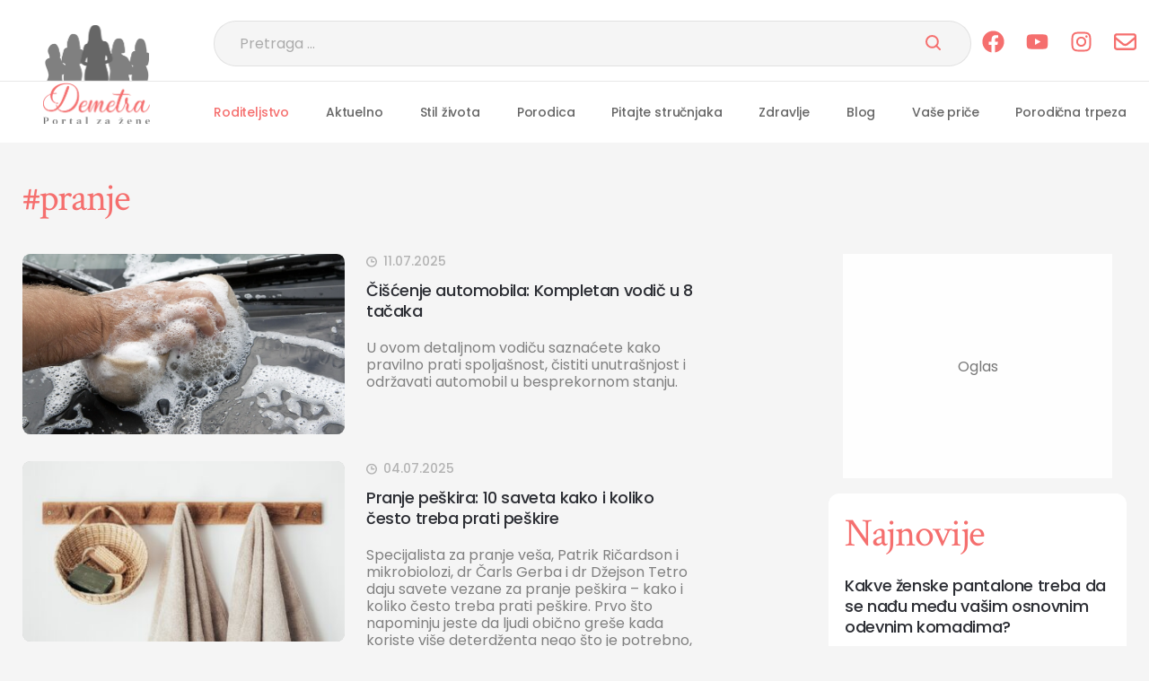

--- FILE ---
content_type: text/html; charset=UTF-8
request_url: https://demetra.rs/tag/pranje/
body_size: 55051
content:

<!DOCTYPE html>
<html lang="sr-RS">

<head>
    <meta charset="UTF-8">
    <meta name="viewport" content="width=device-width, initial-scale=1.0"> 
    <meta name="robots" content="max-image-preview:large">
    <meta name="author" content="cubes d.o.o">
    <meta name="theme-color" content="#fff">

    <!--ios compatibility-->
    <meta name="apple-mobile-web-app-capable" content="yes">
    <meta name="apple-mobile-web-app-title" content='Demetra'>
    <link rel="apple-touch-icon" href="/apple-icon-144x144.png">

    <!--Android compatibility-->
    <meta name=" mobile-web-app-capable" content="yes">
    <meta name="application-name" content='Demetra'>
    <link rel="icon" type="image/png" href="/apple-icon-144x144.png">
    <link rel=" icon" type="image/x-icon" href="/favicon.ico">

    <!--CSS FILES-->
    <!--CSS FILES-->
    <link rel="preconnect" href="https://fonts.googleapis.com">
    <link rel="preconnect" href="https://fonts.gstatic.com" crossorigin>
    <link
        href="https://fonts.googleapis.com/css2?family=Crimson+Text:ital,wght@0,400;0,600;0,700;1,400;1,600;1,700&family=Poppins:ital,wght@0,100;0,200;0,300;0,400;0,500;0,600;0,700;0,800;0,900;1,100;1,200;1,300;1,400;1,500;1,600;1,700;1,800;1,900&display=swap"
        rel="stylesheet">

    	<style>img:is([sizes="auto" i], [sizes^="auto," i]) { contain-intrinsic-size: 3000px 1500px }</style>
	
<!-- Search Engine Optimization by Rank Math - https://rankmath.com/ -->
<title>pranje - Demetra</title>
<meta name="robots" content="nofollow, noindex"/>
<meta property="og:locale" content="sr_RS" />
<meta property="og:type" content="article" />
<meta property="og:title" content="pranje - Demetra" />
<meta property="og:url" content="https://demetra.rs/tag/pranje/" />
<meta property="og:site_name" content="Demetra" />
<meta property="og:image" content="https://demetra.rs/wp-content/uploads/2025/09/demetra-logo1.jpg" />
<meta property="og:image:secure_url" content="https://demetra.rs/wp-content/uploads/2025/09/demetra-logo1.jpg" />
<meta property="og:image:width" content="1200" />
<meta property="og:image:height" content="630" />
<meta property="og:image:type" content="image/jpeg" />
<meta name="twitter:card" content="summary_large_image" />
<meta name="twitter:title" content="pranje - Demetra" />
<meta name="twitter:image" content="https://demetra.rs/wp-content/uploads/2025/09/demetra-logo1.jpg" />
<meta name="twitter:label1" content="Чланци" />
<meta name="twitter:data1" content="5" />
<script type="application/ld+json" class="rank-math-schema">{"@context":"https://schema.org","@graph":[{"@type":"Person","@id":"https://demetra.rs/#person","name":"Demetra","image":{"@type":"ImageObject","@id":"https://demetra.rs/#logo","url":"https://demetra.rs/wp-content/uploads/2025/09/android-icon-192x1921-1.png","contentUrl":"https://demetra.rs/wp-content/uploads/2025/09/android-icon-192x1921-1.png","caption":"Demetra","inLanguage":"sr-RS","width":"112","height":"112"}},{"@type":"WebSite","@id":"https://demetra.rs/#website","url":"https://demetra.rs","name":"Demetra","publisher":{"@id":"https://demetra.rs/#person"},"inLanguage":"sr-RS"},{"@type":"CollectionPage","@id":"https://demetra.rs/tag/pranje/#webpage","url":"https://demetra.rs/tag/pranje/","name":"pranje - Demetra","isPartOf":{"@id":"https://demetra.rs/#website"},"inLanguage":"sr-RS"}]}</script>
<!-- /Rank Math WordPress SEO plugin -->

<link rel="alternate" type="application/rss+xml" title="Demetra &raquo; довод" href="https://demetra.rs/feed/" />
<link rel="alternate" type="application/rss+xml" title="Demetra &raquo; довод ознаке pranje" href="https://demetra.rs/tag/pranje/feed/" />
<script type="text/javascript">
/* <![CDATA[ */
window._wpemojiSettings = {"baseUrl":"https:\/\/s.w.org\/images\/core\/emoji\/16.0.1\/72x72\/","ext":".png","svgUrl":"https:\/\/s.w.org\/images\/core\/emoji\/16.0.1\/svg\/","svgExt":".svg","source":{"concatemoji":"https:\/\/demetra.rs\/wp-includes\/js\/wp-emoji-release.min.js?ver=6.8.2"}};
/*! This file is auto-generated */
!function(s,n){var o,i,e;function c(e){try{var t={supportTests:e,timestamp:(new Date).valueOf()};sessionStorage.setItem(o,JSON.stringify(t))}catch(e){}}function p(e,t,n){e.clearRect(0,0,e.canvas.width,e.canvas.height),e.fillText(t,0,0);var t=new Uint32Array(e.getImageData(0,0,e.canvas.width,e.canvas.height).data),a=(e.clearRect(0,0,e.canvas.width,e.canvas.height),e.fillText(n,0,0),new Uint32Array(e.getImageData(0,0,e.canvas.width,e.canvas.height).data));return t.every(function(e,t){return e===a[t]})}function u(e,t){e.clearRect(0,0,e.canvas.width,e.canvas.height),e.fillText(t,0,0);for(var n=e.getImageData(16,16,1,1),a=0;a<n.data.length;a++)if(0!==n.data[a])return!1;return!0}function f(e,t,n,a){switch(t){case"flag":return n(e,"\ud83c\udff3\ufe0f\u200d\u26a7\ufe0f","\ud83c\udff3\ufe0f\u200b\u26a7\ufe0f")?!1:!n(e,"\ud83c\udde8\ud83c\uddf6","\ud83c\udde8\u200b\ud83c\uddf6")&&!n(e,"\ud83c\udff4\udb40\udc67\udb40\udc62\udb40\udc65\udb40\udc6e\udb40\udc67\udb40\udc7f","\ud83c\udff4\u200b\udb40\udc67\u200b\udb40\udc62\u200b\udb40\udc65\u200b\udb40\udc6e\u200b\udb40\udc67\u200b\udb40\udc7f");case"emoji":return!a(e,"\ud83e\udedf")}return!1}function g(e,t,n,a){var r="undefined"!=typeof WorkerGlobalScope&&self instanceof WorkerGlobalScope?new OffscreenCanvas(300,150):s.createElement("canvas"),o=r.getContext("2d",{willReadFrequently:!0}),i=(o.textBaseline="top",o.font="600 32px Arial",{});return e.forEach(function(e){i[e]=t(o,e,n,a)}),i}function t(e){var t=s.createElement("script");t.src=e,t.defer=!0,s.head.appendChild(t)}"undefined"!=typeof Promise&&(o="wpEmojiSettingsSupports",i=["flag","emoji"],n.supports={everything:!0,everythingExceptFlag:!0},e=new Promise(function(e){s.addEventListener("DOMContentLoaded",e,{once:!0})}),new Promise(function(t){var n=function(){try{var e=JSON.parse(sessionStorage.getItem(o));if("object"==typeof e&&"number"==typeof e.timestamp&&(new Date).valueOf()<e.timestamp+604800&&"object"==typeof e.supportTests)return e.supportTests}catch(e){}return null}();if(!n){if("undefined"!=typeof Worker&&"undefined"!=typeof OffscreenCanvas&&"undefined"!=typeof URL&&URL.createObjectURL&&"undefined"!=typeof Blob)try{var e="postMessage("+g.toString()+"("+[JSON.stringify(i),f.toString(),p.toString(),u.toString()].join(",")+"));",a=new Blob([e],{type:"text/javascript"}),r=new Worker(URL.createObjectURL(a),{name:"wpTestEmojiSupports"});return void(r.onmessage=function(e){c(n=e.data),r.terminate(),t(n)})}catch(e){}c(n=g(i,f,p,u))}t(n)}).then(function(e){for(var t in e)n.supports[t]=e[t],n.supports.everything=n.supports.everything&&n.supports[t],"flag"!==t&&(n.supports.everythingExceptFlag=n.supports.everythingExceptFlag&&n.supports[t]);n.supports.everythingExceptFlag=n.supports.everythingExceptFlag&&!n.supports.flag,n.DOMReady=!1,n.readyCallback=function(){n.DOMReady=!0}}).then(function(){return e}).then(function(){var e;n.supports.everything||(n.readyCallback(),(e=n.source||{}).concatemoji?t(e.concatemoji):e.wpemoji&&e.twemoji&&(t(e.twemoji),t(e.wpemoji)))}))}((window,document),window._wpemojiSettings);
/* ]]> */
</script>

<link rel='stylesheet' id='subcategory-css' href='https://demetra.rs/wp-content/themes/cubestheme/frontend/css/subcategory.css?ver=1.0.18' type='text/css' media='all' />
<link rel='stylesheet' id='developer-css' href='https://demetra.rs/wp-content/themes/cubestheme/frontend/css/developer.css?ver=1.0.18' type='text/css' media='all' />
<link rel='stylesheet' id='style-css' href='https://demetra.rs/wp-content/themes/cubestheme/style.css?ver=1.0.18' type='text/css' media='all' />
<style id='wp-emoji-styles-inline-css' type='text/css'>

	img.wp-smiley, img.emoji {
		display: inline !important;
		border: none !important;
		box-shadow: none !important;
		height: 1em !important;
		width: 1em !important;
		margin: 0 0.07em !important;
		vertical-align: -0.1em !important;
		background: none !important;
		padding: 0 !important;
	}
</style>
<link rel='stylesheet' id='wp-block-library-css' href='https://demetra.rs/wp-includes/css/dist/block-library/style.min.css?ver=6.8.2' type='text/css' media='all' />
<style id='classic-theme-styles-inline-css' type='text/css'>
/*! This file is auto-generated */
.wp-block-button__link{color:#fff;background-color:#32373c;border-radius:9999px;box-shadow:none;text-decoration:none;padding:calc(.667em + 2px) calc(1.333em + 2px);font-size:1.125em}.wp-block-file__button{background:#32373c;color:#fff;text-decoration:none}
</style>
<style id='global-styles-inline-css' type='text/css'>
:root{--wp--preset--aspect-ratio--square: 1;--wp--preset--aspect-ratio--4-3: 4/3;--wp--preset--aspect-ratio--3-4: 3/4;--wp--preset--aspect-ratio--3-2: 3/2;--wp--preset--aspect-ratio--2-3: 2/3;--wp--preset--aspect-ratio--16-9: 16/9;--wp--preset--aspect-ratio--9-16: 9/16;--wp--preset--color--black: #000000;--wp--preset--color--cyan-bluish-gray: #abb8c3;--wp--preset--color--white: #ffffff;--wp--preset--color--pale-pink: #f78da7;--wp--preset--color--vivid-red: #cf2e2e;--wp--preset--color--luminous-vivid-orange: #ff6900;--wp--preset--color--luminous-vivid-amber: #fcb900;--wp--preset--color--light-green-cyan: #7bdcb5;--wp--preset--color--vivid-green-cyan: #00d084;--wp--preset--color--pale-cyan-blue: #8ed1fc;--wp--preset--color--vivid-cyan-blue: #0693e3;--wp--preset--color--vivid-purple: #9b51e0;--wp--preset--gradient--vivid-cyan-blue-to-vivid-purple: linear-gradient(135deg,rgba(6,147,227,1) 0%,rgb(155,81,224) 100%);--wp--preset--gradient--light-green-cyan-to-vivid-green-cyan: linear-gradient(135deg,rgb(122,220,180) 0%,rgb(0,208,130) 100%);--wp--preset--gradient--luminous-vivid-amber-to-luminous-vivid-orange: linear-gradient(135deg,rgba(252,185,0,1) 0%,rgba(255,105,0,1) 100%);--wp--preset--gradient--luminous-vivid-orange-to-vivid-red: linear-gradient(135deg,rgba(255,105,0,1) 0%,rgb(207,46,46) 100%);--wp--preset--gradient--very-light-gray-to-cyan-bluish-gray: linear-gradient(135deg,rgb(238,238,238) 0%,rgb(169,184,195) 100%);--wp--preset--gradient--cool-to-warm-spectrum: linear-gradient(135deg,rgb(74,234,220) 0%,rgb(151,120,209) 20%,rgb(207,42,186) 40%,rgb(238,44,130) 60%,rgb(251,105,98) 80%,rgb(254,248,76) 100%);--wp--preset--gradient--blush-light-purple: linear-gradient(135deg,rgb(255,206,236) 0%,rgb(152,150,240) 100%);--wp--preset--gradient--blush-bordeaux: linear-gradient(135deg,rgb(254,205,165) 0%,rgb(254,45,45) 50%,rgb(107,0,62) 100%);--wp--preset--gradient--luminous-dusk: linear-gradient(135deg,rgb(255,203,112) 0%,rgb(199,81,192) 50%,rgb(65,88,208) 100%);--wp--preset--gradient--pale-ocean: linear-gradient(135deg,rgb(255,245,203) 0%,rgb(182,227,212) 50%,rgb(51,167,181) 100%);--wp--preset--gradient--electric-grass: linear-gradient(135deg,rgb(202,248,128) 0%,rgb(113,206,126) 100%);--wp--preset--gradient--midnight: linear-gradient(135deg,rgb(2,3,129) 0%,rgb(40,116,252) 100%);--wp--preset--font-size--small: 13px;--wp--preset--font-size--medium: 20px;--wp--preset--font-size--large: 36px;--wp--preset--font-size--x-large: 42px;--wp--preset--spacing--20: 0.44rem;--wp--preset--spacing--30: 0.67rem;--wp--preset--spacing--40: 1rem;--wp--preset--spacing--50: 1.5rem;--wp--preset--spacing--60: 2.25rem;--wp--preset--spacing--70: 3.38rem;--wp--preset--spacing--80: 5.06rem;--wp--preset--shadow--natural: 6px 6px 9px rgba(0, 0, 0, 0.2);--wp--preset--shadow--deep: 12px 12px 50px rgba(0, 0, 0, 0.4);--wp--preset--shadow--sharp: 6px 6px 0px rgba(0, 0, 0, 0.2);--wp--preset--shadow--outlined: 6px 6px 0px -3px rgba(255, 255, 255, 1), 6px 6px rgba(0, 0, 0, 1);--wp--preset--shadow--crisp: 6px 6px 0px rgba(0, 0, 0, 1);}:where(.is-layout-flex){gap: 0.5em;}:where(.is-layout-grid){gap: 0.5em;}body .is-layout-flex{display: flex;}.is-layout-flex{flex-wrap: wrap;align-items: center;}.is-layout-flex > :is(*, div){margin: 0;}body .is-layout-grid{display: grid;}.is-layout-grid > :is(*, div){margin: 0;}:where(.wp-block-columns.is-layout-flex){gap: 2em;}:where(.wp-block-columns.is-layout-grid){gap: 2em;}:where(.wp-block-post-template.is-layout-flex){gap: 1.25em;}:where(.wp-block-post-template.is-layout-grid){gap: 1.25em;}.has-black-color{color: var(--wp--preset--color--black) !important;}.has-cyan-bluish-gray-color{color: var(--wp--preset--color--cyan-bluish-gray) !important;}.has-white-color{color: var(--wp--preset--color--white) !important;}.has-pale-pink-color{color: var(--wp--preset--color--pale-pink) !important;}.has-vivid-red-color{color: var(--wp--preset--color--vivid-red) !important;}.has-luminous-vivid-orange-color{color: var(--wp--preset--color--luminous-vivid-orange) !important;}.has-luminous-vivid-amber-color{color: var(--wp--preset--color--luminous-vivid-amber) !important;}.has-light-green-cyan-color{color: var(--wp--preset--color--light-green-cyan) !important;}.has-vivid-green-cyan-color{color: var(--wp--preset--color--vivid-green-cyan) !important;}.has-pale-cyan-blue-color{color: var(--wp--preset--color--pale-cyan-blue) !important;}.has-vivid-cyan-blue-color{color: var(--wp--preset--color--vivid-cyan-blue) !important;}.has-vivid-purple-color{color: var(--wp--preset--color--vivid-purple) !important;}.has-black-background-color{background-color: var(--wp--preset--color--black) !important;}.has-cyan-bluish-gray-background-color{background-color: var(--wp--preset--color--cyan-bluish-gray) !important;}.has-white-background-color{background-color: var(--wp--preset--color--white) !important;}.has-pale-pink-background-color{background-color: var(--wp--preset--color--pale-pink) !important;}.has-vivid-red-background-color{background-color: var(--wp--preset--color--vivid-red) !important;}.has-luminous-vivid-orange-background-color{background-color: var(--wp--preset--color--luminous-vivid-orange) !important;}.has-luminous-vivid-amber-background-color{background-color: var(--wp--preset--color--luminous-vivid-amber) !important;}.has-light-green-cyan-background-color{background-color: var(--wp--preset--color--light-green-cyan) !important;}.has-vivid-green-cyan-background-color{background-color: var(--wp--preset--color--vivid-green-cyan) !important;}.has-pale-cyan-blue-background-color{background-color: var(--wp--preset--color--pale-cyan-blue) !important;}.has-vivid-cyan-blue-background-color{background-color: var(--wp--preset--color--vivid-cyan-blue) !important;}.has-vivid-purple-background-color{background-color: var(--wp--preset--color--vivid-purple) !important;}.has-black-border-color{border-color: var(--wp--preset--color--black) !important;}.has-cyan-bluish-gray-border-color{border-color: var(--wp--preset--color--cyan-bluish-gray) !important;}.has-white-border-color{border-color: var(--wp--preset--color--white) !important;}.has-pale-pink-border-color{border-color: var(--wp--preset--color--pale-pink) !important;}.has-vivid-red-border-color{border-color: var(--wp--preset--color--vivid-red) !important;}.has-luminous-vivid-orange-border-color{border-color: var(--wp--preset--color--luminous-vivid-orange) !important;}.has-luminous-vivid-amber-border-color{border-color: var(--wp--preset--color--luminous-vivid-amber) !important;}.has-light-green-cyan-border-color{border-color: var(--wp--preset--color--light-green-cyan) !important;}.has-vivid-green-cyan-border-color{border-color: var(--wp--preset--color--vivid-green-cyan) !important;}.has-pale-cyan-blue-border-color{border-color: var(--wp--preset--color--pale-cyan-blue) !important;}.has-vivid-cyan-blue-border-color{border-color: var(--wp--preset--color--vivid-cyan-blue) !important;}.has-vivid-purple-border-color{border-color: var(--wp--preset--color--vivid-purple) !important;}.has-vivid-cyan-blue-to-vivid-purple-gradient-background{background: var(--wp--preset--gradient--vivid-cyan-blue-to-vivid-purple) !important;}.has-light-green-cyan-to-vivid-green-cyan-gradient-background{background: var(--wp--preset--gradient--light-green-cyan-to-vivid-green-cyan) !important;}.has-luminous-vivid-amber-to-luminous-vivid-orange-gradient-background{background: var(--wp--preset--gradient--luminous-vivid-amber-to-luminous-vivid-orange) !important;}.has-luminous-vivid-orange-to-vivid-red-gradient-background{background: var(--wp--preset--gradient--luminous-vivid-orange-to-vivid-red) !important;}.has-very-light-gray-to-cyan-bluish-gray-gradient-background{background: var(--wp--preset--gradient--very-light-gray-to-cyan-bluish-gray) !important;}.has-cool-to-warm-spectrum-gradient-background{background: var(--wp--preset--gradient--cool-to-warm-spectrum) !important;}.has-blush-light-purple-gradient-background{background: var(--wp--preset--gradient--blush-light-purple) !important;}.has-blush-bordeaux-gradient-background{background: var(--wp--preset--gradient--blush-bordeaux) !important;}.has-luminous-dusk-gradient-background{background: var(--wp--preset--gradient--luminous-dusk) !important;}.has-pale-ocean-gradient-background{background: var(--wp--preset--gradient--pale-ocean) !important;}.has-electric-grass-gradient-background{background: var(--wp--preset--gradient--electric-grass) !important;}.has-midnight-gradient-background{background: var(--wp--preset--gradient--midnight) !important;}.has-small-font-size{font-size: var(--wp--preset--font-size--small) !important;}.has-medium-font-size{font-size: var(--wp--preset--font-size--medium) !important;}.has-large-font-size{font-size: var(--wp--preset--font-size--large) !important;}.has-x-large-font-size{font-size: var(--wp--preset--font-size--x-large) !important;}
:where(.wp-block-post-template.is-layout-flex){gap: 1.25em;}:where(.wp-block-post-template.is-layout-grid){gap: 1.25em;}
:where(.wp-block-columns.is-layout-flex){gap: 2em;}:where(.wp-block-columns.is-layout-grid){gap: 2em;}
:root :where(.wp-block-pullquote){font-size: 1.5em;line-height: 1.6;}
</style>
<link rel='stylesheet' id='toc-screen-css' href='https://demetra.rs/wp-content/plugins/table-of-contents-plus/screen.min.css?ver=2411.1' type='text/css' media='all' />
<link rel='stylesheet' id='wsh-ads-frontend-css' href='https://demetra.rs/wp-content/plugins/wsh_ad_manager/assets/css/wsh-ad-manager.css?ver=1.2.0' type='text/css' media='all' />
<script type="text/javascript" src="https://demetra.rs/wp-includes/js/jquery/jquery.min.js?ver=3.7.1" id="jquery-core-js"></script>
<script type="text/javascript" src="https://demetra.rs/wp-includes/js/jquery/jquery-migrate.min.js?ver=3.4.1" id="jquery-migrate-js"></script>
<link rel="https://api.w.org/" href="https://demetra.rs/wp-json/" /><link rel="alternate" title="JSON" type="application/json" href="https://demetra.rs/wp-json/wp/v2/tags/2097" /><link rel="EditURI" type="application/rsd+xml" title="RSD" href="https://demetra.rs/xmlrpc.php?rsd" />
<meta name="generator" content="WordPress 6.8.2" />
<script>document.createElement( "picture" );if(!window.HTMLPictureElement && document.addEventListener) {window.addEventListener("DOMContentLoaded", function() {var s = document.createElement("script");s.src = "https://demetra.rs/wp-content/plugins/webp-express/js/picturefill.min.js";document.body.appendChild(s);});}</script><script type='text/javascript'> let cubestheme_views_counter_count_interval = '1h'; </script><link rel="icon" href="https://demetra.rs/wp-content/uploads/2025/03/favicon-logo-150x150.png" sizes="32x32" />
<link rel="icon" href="https://demetra.rs/wp-content/uploads/2025/03/favicon-logo-300x300.png" sizes="192x192" />
<link rel="apple-touch-icon" href="https://demetra.rs/wp-content/uploads/2025/03/favicon-logo-300x300.png" />
<meta name="msapplication-TileImage" content="https://demetra.rs/wp-content/uploads/2025/03/favicon-logo-300x300.png" />
<script>var wsh_meta = {"pageType":"section","category":["pranje"],"tag":["pranje"],"isSingle":0};</script><!--WSH META--><!--WSH GPT-->
<script async src="https://securepubads.g.doubleclick.net/tag/js/gpt.js"></script>
<script>
window.googletag = window.googletag || {cmd: []};

function detectIfPresent(id) {
    var el = document.getElementById(id);
    if (!el) {
        return false;
    }else{
        return true;
    }
}

// Helper: detekcija viewporta ako baš treba (ali ključ je prisustvo DIV-a)
var isDesktop = window.innerWidth >= 992;
var isMobile  = !isDesktop;

googletag.cmd.push(function() {
    // 1) SLOTS
    // DESKTOP
    if(detectIfPresent('Billboard_ST_Desktop'))
    googletag.defineSlot('/22842405724/Demetra_Desktop/Billboard_ST_Desktop', [[1, 1], [728, 90]], 'Billboard_ST_Desktop').addService(googletag.pubads());    
    if(detectIfPresent('Billboard_1_Desktop'))
    googletag.defineSlot('/22842405724/Demetra_Desktop/Billboard_1_Desktop', [[970, 250], [970, 90], [1, 1], [728, 90]], 'Billboard_1_Desktop').addService(googletag.pubads());
    if(detectIfPresent('Billboard_2_Desktop'))
    googletag.defineSlot('/22842405724/Demetra_Desktop/Billboard_2_Desktop', [[970, 250], [970, 90], [1, 1], [728, 90]], 'Billboard_2_Desktop').addService(googletag.pubads());
    if(detectIfPresent('Billboard_3_Desktop'))
    googletag.defineSlot('/22842405724/Demetra_Desktop/Billboard_3_Desktop', [[970, 250], [970, 90], [1, 1], [728, 90]], 'Billboard_3_Desktop').addService(googletag.pubads());
    if(detectIfPresent('P1_Desktop'))
    googletag.defineSlot('/22842405724/Demetra_Desktop/P1_Desktop', [[1, 1], [300, 250]], 'P1_Desktop').addService(googletag.pubads());
    
    if(wsh_meta.isSingle == 1){
      if(detectIfPresent('Intext_1_Desktop'))
      googletag.defineSlot('/22842405724/Demetra_Desktop/Intext_1_Desktop', [[336, 280], [1, 1], [580, 250], [680, 250], [300, 600], [300, 250]], 'Intext_1_Desktop').addService(googletag.pubads());
      if(detectIfPresent('Intext_2_Desktop'))
      googletag.defineSlot('/22842405724/Demetra_Desktop/Intext_2_Desktop', [[336, 280], [1, 1], [580, 250], [680, 250], [300, 600], [300, 250]], 'Intext_2_Desktop').addService(googletag.pubads());
      if(detectIfPresent('Intext_3_Desktop'))
      googletag.defineSlot('/22842405724/Demetra_Desktop/Intext_3_Desktop', [[336, 280], [1, 1], [580, 250], [680, 250], [300, 600], [300, 250]], 'Intext_3_Desktop').addService(googletag.pubads());
      if(detectIfPresent('Intext_4_Desktop'))
      googletag.defineSlot('/22842405724/Demetra_Desktop/Intext_4_Desktop', [[336, 280], [1, 1], [580, 250], [680, 250], [300, 600], [300, 250]], 'Intext_4_Desktop').addService(googletag.pubads());
      if(detectIfPresent('Intext_5_Desktop'))
      googletag.defineSlot('/22842405724/Demetra_Desktop/Intext_5_Desktop', [[336, 280], [1, 1], [580, 250], [680, 250], [300, 600], [300, 250]], 'Intext_5_Desktop').addService(googletag.pubads());
      if(detectIfPresent('Intext_6_Desktop'))
      googletag.defineSlot('/22842405724/Demetra_Desktop/Intext_6_Desktop', [[336, 280], [1, 1], [580, 250], [680, 250], [300, 600], [300, 250]], 'Intext_6_Desktop').addService(googletag.pubads());
    }

    if (isDesktop) {
      if(detectIfPresent('Sticky_Desktop')){
        googletag.pubads().enableSingleRequest();
        googletag.defineOutOfPageSlot('/22842405724/Demetra_Desktop/Sticky_Desktop', googletag.enums.OutOfPageFormat.BOTTOM_ANCHOR).addService(googletag.pubads());
      }
    }

    if(detectIfPresent('Billboard_1_Mobile'))
    googletag.defineSlot('/22842405724/Demetra_Mobile/Billboard_1_Mobile', [[300, 250], [320, 100], [1, 1]], 'Billboard_1_Mobile').addService(googletag.pubads());
    if(detectIfPresent('Billboard_2_Mobile'))
    googletag.defineSlot('/22842405724/Demetra_Mobile/Billboard_2_Mobile', [[1, 1], [300, 600], [336, 280], [300, 250]], 'Billboard_2_Mobile').addService(googletag.pubads());
    if(detectIfPresent('Billboard_3_Mobile'))
    googletag.defineSlot('/22842405724/Demetra_Mobile/Billboard_3_Mobile', [[1, 1], [300, 600], [336, 280], [300, 250]], 'Billboard_3_Mobile').addService(googletag.pubads());
    if(detectIfPresent('Billboard_4_Mobile'))
    googletag.defineSlot('/22842405724/Demetra_Mobile/Billboard_4_Mobile', [[1, 1], [300, 600], [336, 280], [300, 250]], 'Billboard_4_Mobile').addService(googletag.pubads());

    if(wsh_meta.isSingle == 1){
      if(detectIfPresent('Intext_1_Mobile'))
      googletag.defineSlot('/22842405724/Demetra_Mobile/Intext_1_Mobile', [[300, 600], [1, 1], [320, 100], [300, 250], [336, 280]], 'Intext_1_Mobile').addService(googletag.pubads());
      if(detectIfPresent('Intext_2_Mobile'))
      googletag.defineSlot('/22842405724/Demetra_Mobile/Intext_2_Mobile', [[300, 600], [1, 1], [320, 100], [300, 250], [336, 280]], 'Intext_2_Mobile').addService(googletag.pubads());
      if(detectIfPresent('Intext_3_Mobile'))
      googletag.defineSlot('/22842405724/Demetra_Mobile/Intext_3_Mobile', [[300, 600], [1, 1], [320, 100], [300, 250], [336, 280]], 'Intext_3_Mobile').addService(googletag.pubads());
      if(detectIfPresent('Intext_4_Mobile'))
      googletag.defineSlot('/22842405724/Demetra_Mobile/Intext_4_Mobile', [[300, 600], [1, 1], [320, 100], [300, 250], [336, 280]], 'Intext_4_Mobile').addService(googletag.pubads());
      if(detectIfPresent('Intext_5_Mobile'))
      googletag.defineSlot('/22842405724/Demetra_Mobile/Intext_5_Mobile', [[300, 600], [1, 1], [320, 100], [300, 250], [336, 280]], 'Intext_5_Mobile').addService(googletag.pubads());
      if(detectIfPresent('Intext_6_Mobile'))
      googletag.defineSlot('/22842405724/Demetra_Mobile/Intext_6_Mobile', [[300, 600], [1, 1], [320, 100], [300, 250], [336, 280]], 'Intext_6_Mobile').addService(googletag.pubads());
    }

    
    googletag.defineSlot('/22842405724/Demetra_Mobile/Sticky_Mobile', [[1, 1], [300, 100], [320, 100]], 'div-gpt-ad-1749555602946-0').addService(googletag.pubads());
    

    if (isMobile) {
        //googletag.pubads().enableSingleRequest();
        //googletag.defineOutOfPageSlot('/22842405724/Demetra_Mobile/Sticky_Mobile', googletag.enums.OutOfPageFormat.BOTTOM_ANCHOR).addService(googletag.pubads());
    }

    // 2) PAGE-LEVEL TARGETING
    googletag.pubads().setTargeting('propertyID', 'Demetra.rs');
    googletag.pubads().setTargeting('pageType',  wsh_meta.pageType); //wsh_meta.pageType
    googletag.pubads().setTargeting('category',  wsh_meta.category); //wsh_meta.category

    if (wsh_meta.pageTitle !== undefined && wsh_meta.pageTitle !== null) {
        googletag.pubads().setTargeting('pageTitle', wsh_meta.pageTitle); 
    }
    if (wsh_meta.articleid !== undefined && wsh_meta.articleid !== null) {
        googletag.pubads().setTargeting('articleid', wsh_meta.articleid);
    }
    if (wsh_meta.articletag !== undefined && wsh_meta.articletag !== null) {
        googletag.pubads().setTargeting('articletag', wsh_meta.articletag); 
    }
    if (wsh_meta.tag !== undefined && wsh_meta.tag !== null) {
        googletag.pubads().setTargeting('tag', wsh_meta.tag);
    }

    googletag.pubads().addEventListener('slotRenderEnded', function(e){
        var path = e.slot.getAdUnitPath();
        if (path.includes('Sticky_Desktop') || path.includes('Sticky_Mobile')) {
            document.body.classList.add('has-sticky');
        }
    });

    // 3) GLOBALNE OPCIJE
    googletag.pubads().setCentering(true);
    googletag.pubads().enableSingleRequest();
    googletag.pubads().disableInitialLoad();
    //googletag.pubads().collapseEmptyDivs(true, true);

    // VAŽNO: lazyLoad PRE enableServices()
    googletag.pubads().enableLazyLoad({
      fetchMarginPercent: 100,
      renderMarginPercent: 100,
      mobileScaling: 0.5
    });

    //googletag.pubads().enableSingleRequest();
    googletag.enableServices();
});
</script><script async src="https://pagead2.googlesyndication.com/pagead/js/adsbygoogle.js?client=ca-pub-5631422559158173"  crossorigin="anonymous"></script>
<meta name="google-site-verification" content="LIl33DrBUY_wI0npD9D0mO78TbQW_nj3ro0D2AfbJlk" />
<!-- Google Tag Manager -->
<script>(function(w,d,s,l,i){w[l]=w[l]||[];w[l].push({'gtm.start':
new Date().getTime(),event:'gtm.js'});var f=d.getElementsByTagName(s)[0],
j=d.createElement(s),dl=l!='dataLayer'?'&l='+l:'';j.async=true;j.src=
'https://www.googletagmanager.com/gtm.js?id='+i+dl;f.parentNode.insertBefore(j,f);
})(window,document,'script','dataLayer','GTM-K5Z8Z3C');</script>
<!-- End Google Tag Manager -->



<!-- Google tag (gtag.js) -->
<script async src="https://www.googletagmanager.com/gtag/js?id=G-9QWSMYDWF4"></script>
<script>


  window.dataLayer = window.dataLayer || [];
  function gtag(){dataLayer.push(arguments);}
  gtag('js', new Date());

  gtag('config', 'G-9QWSMYDWF4');
</script>


<script async src="https://adxbid.info/demetra.js"></script>

<script src="//cdn.orangeclickmedia.com/tech/demetra.rs/ocm.js" async="async"></script>		<style type="text/css" id="wp-custom-css">
			.tag-wrapper{
	margin-top: 30px;
}
@media (min-width: 576px) {
  .tag-wrapper .tag-list {
    flex:1;
  }
}
.category-slider-wrapper{
	flex: 1;
  overflow: hidden;
}

.five-news-wrapper .section-title-wrapper .category-slider-wrapper .swiper-button-prev,
.five-news-wrapper .section-title-wrapper .category-slider-wrapper .swiper-button-next {
background: #f78c8b;
}
.single-news-content .bnt{
	clear: both;
}

.copyright a{
	color:#fff !important;
	text-decoration:underline;
}

.author-wrapper {
    padding: 2.7rem 0;
    border-top: 2px solid #f56f6e;
    border-bottom: 2px solid #f56f6e;
    margin-top: 5.8rem;
}

.author-wrapper .author-label {
    display: block;
    color: #f56f6e;
    font-family: Poppins;
    font-size: 14px;
    font-style: normal;
    font-weight: 500;
    line-height: normal;
    text-transform: uppercase;
    margin-bottom: 2rem;
}

.author-wrapper .author-box {
    display: flex;
    flex-wrap: wrap;
}

.author-wrapper .author-box .author-avatar {
    flex: 0 0 5.2rem;
    width: 5.2rem;
    height: 5.2rem;
    border-radius: 50%;
    overflow: hidden;
    margin-right: 2rem;
}

.author-wrapper .author-box .author-data {
    flex: 1;
}

.author-wrapper .author-box .author-data .author-name {
    color: #2c2e34;
    font-family: Poppins;
    font-size: 20px;
    font-style: normal;
    font-weight: 500;
    line-height: normal;
    letter-spacing: -0.4px;
}

.author-wrapper .author-box .author-data .author-bio {
    color: #808080;
    font-family: Poppins;
    font-size: 16px;
    font-style: normal;
    font-weight: 400;
    line-height: 26px; /* 162.5% */
}

.author-wrapper .author-box .author-social {
    display: none;
}
.info-box-text ul li{
	color: #666;
	font-family: Poppins;
	font-weight: 400;
  font-size: 1.6rem;
  line-height: 157%;
  margin-bottom: 1rem;
}
.info-box-text ul li a{
 color: #f56f6e;
}
.info-box-text ul li strong{
    font-weight: 500;
}

.info-box-text ul li b{
    font-weight: 500;
}		</style>
		</head>
<body><!-- Google Tag Manager (noscript) -->
<noscript><iframe src="https://www.googletagmanager.com/ns.html?id=GTM-K5Z8Z3C"
height="0" width="0" style="display:none;visibility:hidden"></iframe></noscript>
<!-- End Google Tag Manager (noscript) -->    <div class="se-pre-con"></div>
    <header>
        <div class="header-top-wrapper">
            <div class="container">
                <div class="header-top">
                    <a class="header-top-image" href="https://demetra.rs" aria-label="Web Portal Demetra">
                        <img data-no-lazy="1" src="https://demetra.rs/wp-content/themes/cubestheme/frontend/img/header-image.png" srcset="https://demetra.rs/wp-content/themes/cubestheme/frontend/img/header-image.webp" class="lazyload" alt="Web portal Demetra" width="116" height="62">
                    </a>
                    <a href="https://demetra.rs" class="logo logo-mobile" aria-label="Web portal Demetra">
                        <img data-no-lazy="1" src="https://demetra.rs/wp-content/themes/cubestheme/frontend/img/logo-mobile.png" srcset="https://demetra.rs/wp-content/themes/cubestheme/frontend/img/logo-mobile.webp" class="lazyload" alt="Web portal Demetra" width="84" height="68">
                    </a>
                    <div class="header-action">
                        <div class="search-form-wrapper">
    <span class="toggle-search">
        <svg width="24" height="24" viewBox="0 0 24 24" fill="none" xmlns="http://www.w3.org/2000/svg">
            <path d="M21.7748 20.6875L16.9656 15.8793C18.3595 14.2058 19.0546 12.0594 18.9062 9.88649C18.7579 7.7136 17.7775 5.68155 16.1691 4.21306C14.5607 2.74457 12.448 1.9527 10.2707 2.00219C8.09327 2.05167 6.01878 2.9387 4.47874 4.47874C2.9387 6.01878 2.05167 8.09327 2.00219 10.2707C1.9527 12.448 2.74457 14.5607 4.21306 16.1691C5.68155 17.7775 7.7136 18.7579 9.88649 18.9062C12.0594 19.0546 14.2058 18.3595 15.8793 16.9656L20.6875 21.7748C20.7589 21.8462 20.8437 21.9028 20.937 21.9415C21.0302 21.9801 21.1302 22 21.2312 22C21.3321 22 21.4321 21.9801 21.5254 21.9415C21.6187 21.9028 21.7034 21.8462 21.7748 21.7748C21.8462 21.7034 21.9028 21.6187 21.9415 21.5254C21.9801 21.4321 22 21.3321 22 21.2312C22 21.1302 21.9801 21.0302 21.9415 20.937C21.9028 20.8437 21.8462 20.7589 21.7748 20.6875ZM3.55803 10.4736C3.55803 9.10583 3.96362 7.76878 4.72351 6.63151C5.4834 5.49425 6.56347 4.60787 7.82713 4.08444C9.09078 3.56102 10.4813 3.42407 11.8228 3.69091C13.1643 3.95775 14.3965 4.61639 15.3637 5.58355C16.3308 6.55071 16.9895 7.78295 17.2563 9.12444C17.5231 10.4659 17.3862 11.8564 16.8628 13.1201C16.3393 14.3837 15.453 15.4638 14.3157 16.2237C13.1784 16.9836 11.8414 17.3892 10.4736 17.3892C8.6401 17.3872 6.88228 16.6579 5.5858 15.3614C4.28932 14.0649 3.56006 12.3071 3.55803 10.4736Z" fill="#F56F6E" />
        </svg>
    </span>
    <form action="https://demetra.rs/" method="get" class="search-form">
        <div class="form-group">
            <input type="text" class="input-group" name="s" value="" placeholder="Pretraga ...">
            <button type="submit" class="search-btn" aria-label="Posalji">
                <svg width="17" height="17" viewBox="0 0 17 17" fill="none" xmlns="http://www.w3.org/2000/svg">
                    <path d="M7.42857 13.8571C10.979 13.8571 13.8571 10.979 13.8571 7.42857C13.8571 3.87817 10.979 1 7.42857 1C3.87817 1 1 3.87817 1 7.42857C1 10.979 3.87817 13.8571 7.42857 13.8571Z" stroke="#F56F6E" stroke-width="2" stroke-miterlimit="10" stroke-linecap="round" stroke-linejoin="round" />
                    <path d="M16.0001 16L11.9736 11.9736" stroke="#F56F6E" stroke-width="2" stroke-miterlimit="10" stroke-linecap="round" stroke-linejoin="round" />
                </svg>
            </button>
        </div>
    </form>
</div>                        <div class="navbar-toggler">
                            <span></span>
                            <span></span>
                            <span></span>
                        </div>
                        <div class="social-wrapper">
                    <a href="https://www.facebook.com/demetra.sajtzazene/" class="social-item" aria-label="facebook" target="_blank">
                    <svg width="25" height="25">
                                                <use xlink:href="https://demetra.rs/wp-content/themes/cubestheme/frontend/fontawesome/brands.svg#facebook"></use>
                    </svg>
                </a>
                            <a href="https://www.youtube.com/channel/UCZaIEHQogPcki2NSQcyBQCw" class="social-item" aria-label="youtube" target="_blank">
                    <svg width="25" height="25">
                                                <use xlink:href="https://demetra.rs/wp-content/themes/cubestheme/frontend/fontawesome/brands.svg#youtube"></use>
                    </svg>
                </a>
                            <a href="https://www.instagram.com/demetra.portal/" class="social-item" aria-label="instagram" target="_blank">
                    <svg width="25" height="25">
                                                <use xlink:href="https://demetra.rs/wp-content/themes/cubestheme/frontend/fontawesome/brands.svg#instagram"></use>
                    </svg>
                </a>
                            <a href="mailto:info@demetra.rs" class="social-item" aria-label="envelope" target="_blank">
                    <svg width="25" height="25">
                                                <use xlink:href="https://demetra.rs/wp-content/themes/cubestheme/frontend/fontawesome/regular.svg#envelope"></use>
                    </svg>
                </a>
            </div>
                    </div>
                </div>
            </div>
        </div>
        <div class="header-bottom-wrapper">
            <div class="container">
                <div class="header-bottom">
                    <a href="https://demetra.rs" class="logo logo-desktop" aria-label="Web portal Demetra">
                        <img data-no-lazy="1" src="https://demetra.rs/wp-content/themes/cubestheme/frontend/img/logo-desktop.png" srcset="https://demetra.rs/wp-content/themes/cubestheme/frontend/img/logo-desktop.webp" class="lazyload" alt="Web portal Demetra" width="119" height="46">
                    </a>

                        <ul class="main-menu list-unstyled">
                        <li class="menu-item highlited ">
                    <a href="https://demetra.rs/category/roditeljstvo/" class="menu-link "
                        >
                        Roditeljstvo                                                    <span class="toggle-submenu">
                                <svg width="18" height="18" viewBox="0 0 18 18" fill="none" xmlns="http://www.w3.org/2000/svg">
                                    <path d="M15.023 7.14828L9.39804 12.7733C9.3458 12.8256 9.28376 12.8671 9.21547 12.8954C9.14719 12.9237 9.07399 12.9383 9.00007 12.9383C8.92615 12.9383 8.85295 12.9237 8.78466 12.8954C8.71638 12.8671 8.65434 12.8256 8.6021 12.7733L2.9771 7.14828C2.87155 7.04273 2.81226 6.89958 2.81226 6.75031C2.81226 6.60105 2.87155 6.45789 2.9771 6.35234C3.08265 6.2468 3.2258 6.1875 3.37507 6.1875C3.52434 6.1875 3.66749 6.2468 3.77304 6.35234L9.00007 11.5801L14.2271 6.35234C14.2794 6.30008 14.3414 6.25863 14.4097 6.23034C14.478 6.20206 14.5512 6.1875 14.6251 6.1875C14.699 6.1875 14.7722 6.20206 14.8404 6.23034C14.9087 6.25863 14.9708 6.30008 15.023 6.35234C15.0753 6.40461 15.1168 6.46665 15.145 6.53493C15.1733 6.60322 15.1879 6.6764 15.1879 6.75031C15.1879 6.82422 15.1733 6.89741 15.145 6.96569C15.1168 7.03398 15.0753 7.09602 15.023 7.14828Z" fill="black" />
                                </svg>
                            </span>
                                            </a>

                                            <ul class="submenu list-unstyled">
                            <!-- Submenu start -->
                                                            <li class="submenu-item ">
                                    <a href="https://demetra.rs/category/roditeljstvo/pre-trudnoce/" class="submenu-link "
                                        >
                                        Pre trudnoće
                                                                                    <span class="toggle-subsubmenu">
                                            <svg width="18" height="18" viewBox="0 0 18 18" fill="none" xmlns="http://www.w3.org/2000/svg">
                                                <path d="M15.023 7.14828L9.39804 12.7733C9.3458 12.8256 9.28376 12.8671 9.21547 12.8954C9.14719 12.9237 9.07399 12.9383 9.00007 12.9383C8.92615 12.9383 8.85295 12.9237 8.78466 12.8954C8.71638 12.8671 8.65434 12.8256 8.6021 12.7733L2.9771 7.14828C2.87155 7.04273 2.81226 6.89958 2.81226 6.75031C2.81226 6.60105 2.87155 6.45789 2.9771 6.35234C3.08265 6.2468 3.2258 6.1875 3.37507 6.1875C3.52434 6.1875 3.66749 6.2468 3.77304 6.35234L9.00007 11.5801L14.2271 6.35234C14.2794 6.30008 14.3414 6.25863 14.4097 6.23034C14.478 6.20206 14.5512 6.1875 14.6251 6.1875C14.699 6.1875 14.7722 6.20206 14.8404 6.23034C14.9087 6.25863 14.9708 6.30008 15.023 6.35234C15.0753 6.40461 15.1168 6.46665 15.145 6.53493C15.1733 6.60322 15.1879 6.6764 15.1879 6.75031C15.1879 6.82422 15.1733 6.89741 15.145 6.96569C15.1168 7.03398 15.0753 7.09602 15.023 7.14828Z" fill="black" />
                                            </svg>
                                            </span>
                                                                            </a>
                                                                            <ul class="subsubmenu list-unstyled">
                                                                                            <li class="subsubmenu-item" >
                                                    <a href="https://demetra.rs/category/roditeljstvo/pre-trudnoce/zatrudnjivanje/" class="subsubmenu-link "
                                                        >Zatrudnjivanje</a>
                                                </li>
                                                                                            <li class="subsubmenu-item" >
                                                    <a href="https://demetra.rs/category/roditeljstvo/pre-trudnoce/sterilitet/" class="subsubmenu-link "
                                                        >Sterilitet</a>
                                                </li>
                                                                                    </ul>
                                                                    </li>
                                                            <li class="submenu-item ">
                                    <a href="https://demetra.rs/category/roditeljstvo/trudnoca-roditeljstvo/" class="submenu-link "
                                        >
                                        Trudnoća
                                                                                    <span class="toggle-subsubmenu">
                                            <svg width="18" height="18" viewBox="0 0 18 18" fill="none" xmlns="http://www.w3.org/2000/svg">
                                                <path d="M15.023 7.14828L9.39804 12.7733C9.3458 12.8256 9.28376 12.8671 9.21547 12.8954C9.14719 12.9237 9.07399 12.9383 9.00007 12.9383C8.92615 12.9383 8.85295 12.9237 8.78466 12.8954C8.71638 12.8671 8.65434 12.8256 8.6021 12.7733L2.9771 7.14828C2.87155 7.04273 2.81226 6.89958 2.81226 6.75031C2.81226 6.60105 2.87155 6.45789 2.9771 6.35234C3.08265 6.2468 3.2258 6.1875 3.37507 6.1875C3.52434 6.1875 3.66749 6.2468 3.77304 6.35234L9.00007 11.5801L14.2271 6.35234C14.2794 6.30008 14.3414 6.25863 14.4097 6.23034C14.478 6.20206 14.5512 6.1875 14.6251 6.1875C14.699 6.1875 14.7722 6.20206 14.8404 6.23034C14.9087 6.25863 14.9708 6.30008 15.023 6.35234C15.0753 6.40461 15.1168 6.46665 15.145 6.53493C15.1733 6.60322 15.1879 6.6764 15.1879 6.75031C15.1879 6.82422 15.1733 6.89741 15.145 6.96569C15.1168 7.03398 15.0753 7.09602 15.023 7.14828Z" fill="black" />
                                            </svg>
                                            </span>
                                                                            </a>
                                                                            <ul class="subsubmenu list-unstyled">
                                                                                            <li class="subsubmenu-item" >
                                                    <a href="https://demetra.rs/category/roditeljstvo/trudnoca-roditeljstvo/kalendar/" class="subsubmenu-link "
                                                        >Kalendar trudnoće</a>
                                                </li>
                                                                                            <li class="subsubmenu-item" >
                                                    <a href="https://demetra.rs/category/roditeljstvo/trudnoca-roditeljstvo/zdravlje-trudnice/" class="subsubmenu-link "
                                                        >Zdravlje trudnice</a>
                                                </li>
                                                                                            <li class="subsubmenu-item" >
                                                    <a href="https://demetra.rs/category/roditeljstvo/trudnoca-roditeljstvo/porodjaj/" class="subsubmenu-link "
                                                        >Porođaj</a>
                                                </li>
                                                                                            <li class="subsubmenu-item" >
                                                    <a href="https://demetra.rs/category/roditeljstvo/trudnoca-roditeljstvo/pobacaj/" class="subsubmenu-link "
                                                        >Pobačaj</a>
                                                </li>
                                                                                    </ul>
                                                                    </li>
                                                            <li class="submenu-item ">
                                    <a href="https://demetra.rs/category/roditeljstvo/beba/" class="submenu-link "
                                        >
                                        Beba
                                                                                    <span class="toggle-subsubmenu">
                                            <svg width="18" height="18" viewBox="0 0 18 18" fill="none" xmlns="http://www.w3.org/2000/svg">
                                                <path d="M15.023 7.14828L9.39804 12.7733C9.3458 12.8256 9.28376 12.8671 9.21547 12.8954C9.14719 12.9237 9.07399 12.9383 9.00007 12.9383C8.92615 12.9383 8.85295 12.9237 8.78466 12.8954C8.71638 12.8671 8.65434 12.8256 8.6021 12.7733L2.9771 7.14828C2.87155 7.04273 2.81226 6.89958 2.81226 6.75031C2.81226 6.60105 2.87155 6.45789 2.9771 6.35234C3.08265 6.2468 3.2258 6.1875 3.37507 6.1875C3.52434 6.1875 3.66749 6.2468 3.77304 6.35234L9.00007 11.5801L14.2271 6.35234C14.2794 6.30008 14.3414 6.25863 14.4097 6.23034C14.478 6.20206 14.5512 6.1875 14.6251 6.1875C14.699 6.1875 14.7722 6.20206 14.8404 6.23034C14.9087 6.25863 14.9708 6.30008 15.023 6.35234C15.0753 6.40461 15.1168 6.46665 15.145 6.53493C15.1733 6.60322 15.1879 6.6764 15.1879 6.75031C15.1879 6.82422 15.1733 6.89741 15.145 6.96569C15.1168 7.03398 15.0753 7.09602 15.023 7.14828Z" fill="black" />
                                            </svg>
                                            </span>
                                                                            </a>
                                                                            <ul class="subsubmenu list-unstyled">
                                                                                            <li class="subsubmenu-item" >
                                                    <a href="https://demetra.rs/category/roditeljstvo/beba/kalendar-razvoja-bebe/" class="subsubmenu-link "
                                                        >Kalendar razvoja bebe</a>
                                                </li>
                                                                                            <li class="subsubmenu-item" >
                                                    <a href="https://demetra.rs/category/roditeljstvo/beba/novorodjence/" class="subsubmenu-link "
                                                        >Novorođenče</a>
                                                </li>
                                                                                            <li class="subsubmenu-item" >
                                                    <a href="https://demetra.rs/category/roditeljstvo/beba/dojenje/" class="subsubmenu-link "
                                                        >Dojenje</a>
                                                </li>
                                                                                            <li class="subsubmenu-item" >
                                                    <a href="https://demetra.rs/category/zdravlje/ishrana/" class="subsubmenu-link "
                                                        >Ishrana</a>
                                                </li>
                                                                                    </ul>
                                                                    </li>
                                                            <li class="submenu-item ">
                                    <a href="https://demetra.rs/category/roditeljstvo/dete/" class="submenu-link "
                                        >
                                        Dete
                                                                                    <span class="toggle-subsubmenu">
                                            <svg width="18" height="18" viewBox="0 0 18 18" fill="none" xmlns="http://www.w3.org/2000/svg">
                                                <path d="M15.023 7.14828L9.39804 12.7733C9.3458 12.8256 9.28376 12.8671 9.21547 12.8954C9.14719 12.9237 9.07399 12.9383 9.00007 12.9383C8.92615 12.9383 8.85295 12.9237 8.78466 12.8954C8.71638 12.8671 8.65434 12.8256 8.6021 12.7733L2.9771 7.14828C2.87155 7.04273 2.81226 6.89958 2.81226 6.75031C2.81226 6.60105 2.87155 6.45789 2.9771 6.35234C3.08265 6.2468 3.2258 6.1875 3.37507 6.1875C3.52434 6.1875 3.66749 6.2468 3.77304 6.35234L9.00007 11.5801L14.2271 6.35234C14.2794 6.30008 14.3414 6.25863 14.4097 6.23034C14.478 6.20206 14.5512 6.1875 14.6251 6.1875C14.699 6.1875 14.7722 6.20206 14.8404 6.23034C14.9087 6.25863 14.9708 6.30008 15.023 6.35234C15.0753 6.40461 15.1168 6.46665 15.145 6.53493C15.1733 6.60322 15.1879 6.6764 15.1879 6.75031C15.1879 6.82422 15.1733 6.89741 15.145 6.96569C15.1168 7.03398 15.0753 7.09602 15.023 7.14828Z" fill="black" />
                                            </svg>
                                            </span>
                                                                            </a>
                                                                            <ul class="subsubmenu list-unstyled">
                                                                                            <li class="subsubmenu-item" >
                                                    <a href="https://demetra.rs/category/roditeljstvo/dete/kalendar-razvoja-deteta/" class="subsubmenu-link "
                                                        >Kalendar razvoja deteta</a>
                                                </li>
                                                                                            <li class="subsubmenu-item" >
                                                    <a href="https://demetra.rs/category/roditeljstvo/dete/razvoj-deteta/" class="subsubmenu-link "
                                                        >Razvoj deteta</a>
                                                </li>
                                                                                            <li class="subsubmenu-item" >
                                                    <a href="https://demetra.rs/category/roditeljstvo/dete/igra/" class="subsubmenu-link "
                                                        >Igra</a>
                                                </li>
                                                                                            <li class="subsubmenu-item" >
                                                    <a href="https://demetra.rs/category/roditeljstvo/dete/skola/" class="subsubmenu-link "
                                                        >Škola</a>
                                                </li>
                                                                                    </ul>
                                                                    </li>
                                                            <li class="submenu-item ">
                                    <a href="https://demetra.rs/category/roditeljstvo/pubertet/" class="submenu-link "
                                        >
                                        Pubertet
                                                                            </a>
                                                                    </li>
                                                            <li class="submenu-item ">
                                    <a href="https://demetra.rs/category/roditeljstvo/roditeljstvo-roditeljstvo/" class="submenu-link "
                                        >
                                        Roditeljstvo
                                                                                    <span class="toggle-subsubmenu">
                                            <svg width="18" height="18" viewBox="0 0 18 18" fill="none" xmlns="http://www.w3.org/2000/svg">
                                                <path d="M15.023 7.14828L9.39804 12.7733C9.3458 12.8256 9.28376 12.8671 9.21547 12.8954C9.14719 12.9237 9.07399 12.9383 9.00007 12.9383C8.92615 12.9383 8.85295 12.9237 8.78466 12.8954C8.71638 12.8671 8.65434 12.8256 8.6021 12.7733L2.9771 7.14828C2.87155 7.04273 2.81226 6.89958 2.81226 6.75031C2.81226 6.60105 2.87155 6.45789 2.9771 6.35234C3.08265 6.2468 3.2258 6.1875 3.37507 6.1875C3.52434 6.1875 3.66749 6.2468 3.77304 6.35234L9.00007 11.5801L14.2271 6.35234C14.2794 6.30008 14.3414 6.25863 14.4097 6.23034C14.478 6.20206 14.5512 6.1875 14.6251 6.1875C14.699 6.1875 14.7722 6.20206 14.8404 6.23034C14.9087 6.25863 14.9708 6.30008 15.023 6.35234C15.0753 6.40461 15.1168 6.46665 15.145 6.53493C15.1733 6.60322 15.1879 6.6764 15.1879 6.75031C15.1879 6.82422 15.1733 6.89741 15.145 6.96569C15.1168 7.03398 15.0753 7.09602 15.023 7.14828Z" fill="black" />
                                            </svg>
                                            </span>
                                                                            </a>
                                                                            <ul class="subsubmenu list-unstyled">
                                                                                            <li class="subsubmenu-item" >
                                                    <a href="https://demetra.rs/category/roditeljstvo/roditeljstvo-roditeljstvo/vaspitanje/" class="subsubmenu-link "
                                                        >Vaspitanje</a>
                                                </li>
                                                                                            <li class="subsubmenu-item" >
                                                    <a href="https://demetra.rs/category/roditeljstvo/roditeljstvo-roditeljstvo/samohrani-roditelji/" class="subsubmenu-link "
                                                        >Samohrani roditelji</a>
                                                </li>
                                                                                    </ul>
                                                                    </li>
                                                            <li class="submenu-item ">
                                    <a href="https://demetra.rs/category/roditeljstvo/zdravlje-deteta/" class="submenu-link "
                                        >
                                        Zdravlje deteta
                                                                                    <span class="toggle-subsubmenu">
                                            <svg width="18" height="18" viewBox="0 0 18 18" fill="none" xmlns="http://www.w3.org/2000/svg">
                                                <path d="M15.023 7.14828L9.39804 12.7733C9.3458 12.8256 9.28376 12.8671 9.21547 12.8954C9.14719 12.9237 9.07399 12.9383 9.00007 12.9383C8.92615 12.9383 8.85295 12.9237 8.78466 12.8954C8.71638 12.8671 8.65434 12.8256 8.6021 12.7733L2.9771 7.14828C2.87155 7.04273 2.81226 6.89958 2.81226 6.75031C2.81226 6.60105 2.87155 6.45789 2.9771 6.35234C3.08265 6.2468 3.2258 6.1875 3.37507 6.1875C3.52434 6.1875 3.66749 6.2468 3.77304 6.35234L9.00007 11.5801L14.2271 6.35234C14.2794 6.30008 14.3414 6.25863 14.4097 6.23034C14.478 6.20206 14.5512 6.1875 14.6251 6.1875C14.699 6.1875 14.7722 6.20206 14.8404 6.23034C14.9087 6.25863 14.9708 6.30008 15.023 6.35234C15.0753 6.40461 15.1168 6.46665 15.145 6.53493C15.1733 6.60322 15.1879 6.6764 15.1879 6.75031C15.1879 6.82422 15.1733 6.89741 15.145 6.96569C15.1168 7.03398 15.0753 7.09602 15.023 7.14828Z" fill="black" />
                                            </svg>
                                            </span>
                                                                            </a>
                                                                            <ul class="subsubmenu list-unstyled">
                                                                                            <li class="subsubmenu-item" >
                                                    <a href="https://demetra.rs/category/roditeljstvo/zdravlje-deteta/preventiva/" class="subsubmenu-link "
                                                        >Preventiva</a>
                                                </li>
                                                                                            <li class="subsubmenu-item" >
                                                    <a href="https://demetra.rs/category/roditeljstvo/zdravlje-deteta/ishrana-dece/" class="subsubmenu-link "
                                                        >Ishrana dece</a>
                                                </li>
                                                                                            <li class="subsubmenu-item" >
                                                    <a href="https://demetra.rs/category/roditeljstvo/zdravlje-deteta/zdravstvena-stanja/" class="subsubmenu-link "
                                                        >Zdravstvena stanja</a>
                                                </li>
                                                                                    </ul>
                                                                    </li>
                                                    </ul>
                        <!-- Submenu end -->
                                    </li>
                            <li class="menu-item  ">
                    <a href="https://demetra.rs/category/aktuelno/" class="menu-link "
                        >
                        Aktuelno                                                    <span class="toggle-submenu">
                                <svg width="18" height="18" viewBox="0 0 18 18" fill="none" xmlns="http://www.w3.org/2000/svg">
                                    <path d="M15.023 7.14828L9.39804 12.7733C9.3458 12.8256 9.28376 12.8671 9.21547 12.8954C9.14719 12.9237 9.07399 12.9383 9.00007 12.9383C8.92615 12.9383 8.85295 12.9237 8.78466 12.8954C8.71638 12.8671 8.65434 12.8256 8.6021 12.7733L2.9771 7.14828C2.87155 7.04273 2.81226 6.89958 2.81226 6.75031C2.81226 6.60105 2.87155 6.45789 2.9771 6.35234C3.08265 6.2468 3.2258 6.1875 3.37507 6.1875C3.52434 6.1875 3.66749 6.2468 3.77304 6.35234L9.00007 11.5801L14.2271 6.35234C14.2794 6.30008 14.3414 6.25863 14.4097 6.23034C14.478 6.20206 14.5512 6.1875 14.6251 6.1875C14.699 6.1875 14.7722 6.20206 14.8404 6.23034C14.9087 6.25863 14.9708 6.30008 15.023 6.35234C15.0753 6.40461 15.1168 6.46665 15.145 6.53493C15.1733 6.60322 15.1879 6.6764 15.1879 6.75031C15.1879 6.82422 15.1733 6.89741 15.145 6.96569C15.1168 7.03398 15.0753 7.09602 15.023 7.14828Z" fill="black" />
                                </svg>
                            </span>
                                            </a>

                                            <ul class="submenu list-unstyled">
                            <!-- Submenu start -->
                                                            <li class="submenu-item ">
                                    <a href="https://demetra.rs/category/aktuelno/vesti/" class="submenu-link "
                                        >
                                        Vesti
                                                                            </a>
                                                                    </li>
                                                            <li class="submenu-item ">
                                    <a href="https://demetra.rs/category/aktuelno/demetrini-saveti/" class="submenu-link "
                                        >
                                        Demetrini saveti
                                                                            </a>
                                                                    </li>
                                                            <li class="submenu-item ">
                                    <a href="https://demetra.rs/category/aktuelno/dogadjaji-i-desavanja/" class="submenu-link "
                                        >
                                        Događaji i dešavanja
                                                                            </a>
                                                                    </li>
                                                            <li class="submenu-item ">
                                    <a href="https://demetra.rs/category/aktuelno/astrologija/" class="submenu-link "
                                        >
                                        Astrologija i numerologija
                                                                            </a>
                                                                    </li>
                                                    </ul>
                        <!-- Submenu end -->
                                    </li>
                            <li class="menu-item  ">
                    <a href="https://demetra.rs/category/zena/" class="menu-link "
                        >
                        Stil života                                                    <span class="toggle-submenu">
                                <svg width="18" height="18" viewBox="0 0 18 18" fill="none" xmlns="http://www.w3.org/2000/svg">
                                    <path d="M15.023 7.14828L9.39804 12.7733C9.3458 12.8256 9.28376 12.8671 9.21547 12.8954C9.14719 12.9237 9.07399 12.9383 9.00007 12.9383C8.92615 12.9383 8.85295 12.9237 8.78466 12.8954C8.71638 12.8671 8.65434 12.8256 8.6021 12.7733L2.9771 7.14828C2.87155 7.04273 2.81226 6.89958 2.81226 6.75031C2.81226 6.60105 2.87155 6.45789 2.9771 6.35234C3.08265 6.2468 3.2258 6.1875 3.37507 6.1875C3.52434 6.1875 3.66749 6.2468 3.77304 6.35234L9.00007 11.5801L14.2271 6.35234C14.2794 6.30008 14.3414 6.25863 14.4097 6.23034C14.478 6.20206 14.5512 6.1875 14.6251 6.1875C14.699 6.1875 14.7722 6.20206 14.8404 6.23034C14.9087 6.25863 14.9708 6.30008 15.023 6.35234C15.0753 6.40461 15.1168 6.46665 15.145 6.53493C15.1733 6.60322 15.1879 6.6764 15.1879 6.75031C15.1879 6.82422 15.1733 6.89741 15.145 6.96569C15.1168 7.03398 15.0753 7.09602 15.023 7.14828Z" fill="black" />
                                </svg>
                            </span>
                                            </a>

                                            <ul class="submenu list-unstyled">
                            <!-- Submenu start -->
                                                            <li class="submenu-item ">
                                    <a href="https://demetra.rs/category/zena/mojih-5-minuta/" class="submenu-link "
                                        >
                                        Mojih 5 minuta
                                                                            </a>
                                                                    </li>
                                                            <li class="submenu-item ">
                                    <a href="https://demetra.rs/category/zena/edukacija-i-posao/" class="submenu-link "
                                        >
                                        Lični razvoj
                                                                            </a>
                                                                    </li>
                                                            <li class="submenu-item ">
                                    <a href="https://demetra.rs/category/zena/moda/" class="submenu-link "
                                        >
                                        Moda
                                                                            </a>
                                                                    </li>
                                                            <li class="submenu-item ">
                                    <a href="https://demetra.rs/category/zena/nega/" class="submenu-link "
                                        >
                                        Nega
                                                                            </a>
                                                                    </li>
                                                            <li class="submenu-item ">
                                    <a href="https://demetra.rs/category/zdravlje/sport/" class="submenu-link "
                                        >
                                        Sport
                                                                            </a>
                                                                    </li>
                                                            <li class="submenu-item ">
                                    <a href="https://demetra.rs/category/zena/vencanje/" class="submenu-link "
                                        >
                                        Venčanje
                                                                            </a>
                                                                    </li>
                                                            <li class="submenu-item ">
                                    <a href="https://demetra.rs/category/porodica/putovanja/" class="submenu-link "
                                        >
                                        Putovanja
                                                                            </a>
                                                                    </li>
                                                            <li class="submenu-item ">
                                    <a href="https://demetra.rs/category/porodica/novi-dom/" class="submenu-link "
                                        >
                                        Novi dom
                                                                            </a>
                                                                    </li>
                                                            <li class="submenu-item ">
                                    <a href="https://demetra.rs/category/porodica/ureenje-doma/" class="submenu-link "
                                        >
                                        Uređenje doma
                                                                            </a>
                                                                    </li>
                                                            <li class="submenu-item ">
                                    <a href="https://demetra.rs/category/zena/bastovanstvo/" class="submenu-link "
                                        >
                                        Baštovanstvo - Vaša mala bašta
                                                                            </a>
                                                                    </li>
                                                            <li class="submenu-item ">
                                    <a href="https://demetra.rs/category/zena/ciscenje/" class="submenu-link "
                                        >
                                        Čišćenje
                                                                            </a>
                                                                    </li>
                                                            <li class="submenu-item ">
                                    <a href="https://demetra.rs/category/porodica/u-poverenju/" class="submenu-link "
                                        >
                                        U poverenju
                                                                            </a>
                                                                    </li>
                                                    </ul>
                        <!-- Submenu end -->
                                    </li>
                            <li class="menu-item  ">
                    <a href="https://demetra.rs/category/porodica/" class="menu-link "
                        >
                        Porodica                                                    <span class="toggle-submenu">
                                <svg width="18" height="18" viewBox="0 0 18 18" fill="none" xmlns="http://www.w3.org/2000/svg">
                                    <path d="M15.023 7.14828L9.39804 12.7733C9.3458 12.8256 9.28376 12.8671 9.21547 12.8954C9.14719 12.9237 9.07399 12.9383 9.00007 12.9383C8.92615 12.9383 8.85295 12.9237 8.78466 12.8954C8.71638 12.8671 8.65434 12.8256 8.6021 12.7733L2.9771 7.14828C2.87155 7.04273 2.81226 6.89958 2.81226 6.75031C2.81226 6.60105 2.87155 6.45789 2.9771 6.35234C3.08265 6.2468 3.2258 6.1875 3.37507 6.1875C3.52434 6.1875 3.66749 6.2468 3.77304 6.35234L9.00007 11.5801L14.2271 6.35234C14.2794 6.30008 14.3414 6.25863 14.4097 6.23034C14.478 6.20206 14.5512 6.1875 14.6251 6.1875C14.699 6.1875 14.7722 6.20206 14.8404 6.23034C14.9087 6.25863 14.9708 6.30008 15.023 6.35234C15.0753 6.40461 15.1168 6.46665 15.145 6.53493C15.1733 6.60322 15.1879 6.6764 15.1879 6.75031C15.1879 6.82422 15.1733 6.89741 15.145 6.96569C15.1168 7.03398 15.0753 7.09602 15.023 7.14828Z" fill="black" />
                                </svg>
                            </span>
                                            </a>

                                            <ul class="submenu list-unstyled">
                            <!-- Submenu start -->
                                                            <li class="submenu-item ">
                                    <a href="https://demetra.rs/category/porodica/odnosi-u-porodici/" class="submenu-link "
                                        >
                                        Porodični odnosi
                                                                            </a>
                                                                    </li>
                                                            <li class="submenu-item ">
                                    <a href="https://demetra.rs/category/porodica/porodicna-trpeza/" class="submenu-link "
                                        >
                                        Porodična trpeza
                                                                            </a>
                                                                    </li>
                                                            <li class="submenu-item ">
                                    <a href="https://demetra.rs/category/porodica/budite-kreativni/" class="submenu-link "
                                        >
                                        Budite kreativni
                                                                            </a>
                                                                    </li>
                                                            <li class="submenu-item ">
                                    <a href="https://demetra.rs/category/porodica/obicaji-i-proslave/" class="submenu-link "
                                        >
                                        Običaji i proslave
                                                                            </a>
                                                                    </li>
                                                            <li class="submenu-item ">
                                    <a href="https://demetra.rs/category/porodica/finansije/" class="submenu-link "
                                        >
                                        Finansije i dokumentacija
                                                                            </a>
                                                                    </li>
                                                            <li class="submenu-item ">
                                    <a href="https://demetra.rs/category/porodica/brak/" class="submenu-link "
                                        >
                                        Brak
                                                                            </a>
                                                                    </li>
                                                    </ul>
                        <!-- Submenu end -->
                                    </li>
                            <li class="menu-item  ">
                    <a href="https://demetra.rs/category/pitajte-strucnjaka/" class="menu-link "
                        >
                        Pitajte stručnjaka                                                    <span class="toggle-submenu">
                                <svg width="18" height="18" viewBox="0 0 18 18" fill="none" xmlns="http://www.w3.org/2000/svg">
                                    <path d="M15.023 7.14828L9.39804 12.7733C9.3458 12.8256 9.28376 12.8671 9.21547 12.8954C9.14719 12.9237 9.07399 12.9383 9.00007 12.9383C8.92615 12.9383 8.85295 12.9237 8.78466 12.8954C8.71638 12.8671 8.65434 12.8256 8.6021 12.7733L2.9771 7.14828C2.87155 7.04273 2.81226 6.89958 2.81226 6.75031C2.81226 6.60105 2.87155 6.45789 2.9771 6.35234C3.08265 6.2468 3.2258 6.1875 3.37507 6.1875C3.52434 6.1875 3.66749 6.2468 3.77304 6.35234L9.00007 11.5801L14.2271 6.35234C14.2794 6.30008 14.3414 6.25863 14.4097 6.23034C14.478 6.20206 14.5512 6.1875 14.6251 6.1875C14.699 6.1875 14.7722 6.20206 14.8404 6.23034C14.9087 6.25863 14.9708 6.30008 15.023 6.35234C15.0753 6.40461 15.1168 6.46665 15.145 6.53493C15.1733 6.60322 15.1879 6.6764 15.1879 6.75031C15.1879 6.82422 15.1733 6.89741 15.145 6.96569C15.1168 7.03398 15.0753 7.09602 15.023 7.14828Z" fill="black" />
                                </svg>
                            </span>
                                            </a>

                                            <ul class="submenu list-unstyled">
                            <!-- Submenu start -->
                                                            <li class="submenu-item ">
                                    <a href="https://demetra.rs/category/pitajte-strucnjaka/logoped/" class="submenu-link "
                                        >
                                        Pitajte logopeda
                                                                            </a>
                                                                    </li>
                                                            <li class="submenu-item ">
                                    <a href="https://demetra.rs/category/pitajte-strucnjaka/nutricionista/" class="submenu-link "
                                        >
                                        Pitajte nutricionistu
                                                                            </a>
                                                                    </li>
                                                            <li class="submenu-item ">
                                    <a href="https://demetra.rs/category/pitajte-strucnjaka/osiguranje/" class="submenu-link "
                                        >
                                        Savetnik za osiguranje
                                                                            </a>
                                                                    </li>
                                                            <li class="submenu-item ">
                                    <a href="https://demetra.rs/category/pitajte-strucnjaka/advokat/" class="submenu-link "
                                        >
                                        Pitajte advokata
                                                                            </a>
                                                                    </li>
                                                            <li class="submenu-item ">
                                    <a href="https://demetra.rs/category/pitajte-strucnjaka/alergija/" class="submenu-link "
                                        >
                                        Alergija i ja – alergološko savetovalište
                                                                            </a>
                                                                    </li>
                                                            <li class="submenu-item ">
                                    <a href="https://demetra.rs/category/pitajte-strucnjaka/psiholog/" class="submenu-link "
                                        >
                                        Pitajte dečijeg psihoterapeuta
                                                                            </a>
                                                                    </li>
                                                            <li class="submenu-item ">
                                    <a href="https://demetra.rs/category/pitajte-strucnjaka/savetnica-za-dojenje/" class="submenu-link "
                                        >
                                        Pitajte savetnicu za dojenje
                                                                            </a>
                                                                    </li>
                                                            <li class="submenu-item ">
                                    <a href="https://demetra.rs/category/pitajte-strucnjaka/uciteljica/" class="submenu-link "
                                        >
                                        Pitajte učiteljicu
                                                                            </a>
                                                                    </li>
                                                            <li class="submenu-item ">
                                    <a href="https://demetra.rs/category/pitajte-strucnjaka/urolog/" class="submenu-link "
                                        >
                                        Pitajte urologa
                                                                            </a>
                                                                    </li>
                                                            <li class="submenu-item ">
                                    <a href="https://demetra.rs/category/pitajte-strucnjaka/pitajte-ginekologa/" class="submenu-link "
                                        >
                                        Pitajte ginekologa
                                                                            </a>
                                                                    </li>
                                                            <li class="submenu-item ">
                                    <a href="https://demetra.rs/category/pitajte-strucnjaka/defektolog/" class="submenu-link "
                                        >
                                        Pitajte defektologa
                                                                            </a>
                                                                    </li>
                                                    </ul>
                        <!-- Submenu end -->
                                    </li>
                            <li class="menu-item  ">
                    <a href="https://demetra.rs/category/zdravlje/" class="menu-link "
                        >
                        Zdravlje                                                    <span class="toggle-submenu">
                                <svg width="18" height="18" viewBox="0 0 18 18" fill="none" xmlns="http://www.w3.org/2000/svg">
                                    <path d="M15.023 7.14828L9.39804 12.7733C9.3458 12.8256 9.28376 12.8671 9.21547 12.8954C9.14719 12.9237 9.07399 12.9383 9.00007 12.9383C8.92615 12.9383 8.85295 12.9237 8.78466 12.8954C8.71638 12.8671 8.65434 12.8256 8.6021 12.7733L2.9771 7.14828C2.87155 7.04273 2.81226 6.89958 2.81226 6.75031C2.81226 6.60105 2.87155 6.45789 2.9771 6.35234C3.08265 6.2468 3.2258 6.1875 3.37507 6.1875C3.52434 6.1875 3.66749 6.2468 3.77304 6.35234L9.00007 11.5801L14.2271 6.35234C14.2794 6.30008 14.3414 6.25863 14.4097 6.23034C14.478 6.20206 14.5512 6.1875 14.6251 6.1875C14.699 6.1875 14.7722 6.20206 14.8404 6.23034C14.9087 6.25863 14.9708 6.30008 15.023 6.35234C15.0753 6.40461 15.1168 6.46665 15.145 6.53493C15.1733 6.60322 15.1879 6.6764 15.1879 6.75031C15.1879 6.82422 15.1733 6.89741 15.145 6.96569C15.1168 7.03398 15.0753 7.09602 15.023 7.14828Z" fill="black" />
                                </svg>
                            </span>
                                            </a>

                                            <ul class="submenu list-unstyled">
                            <!-- Submenu start -->
                                                            <li class="submenu-item ">
                                    <a href="https://demetra.rs/category/zdravlje/zivite-zdravo/" class="submenu-link "
                                        >
                                        Živite zdravo
                                                                            </a>
                                                                    </li>
                                                            <li class="submenu-item ">
                                    <a href="https://demetra.rs/category/zdravlje/ishrana/" class="submenu-link "
                                        >
                                        Ishrana
                                                                            </a>
                                                                    </li>
                                                            <li class="submenu-item ">
                                    <a href="https://demetra.rs/category/zdravlje/celijaklija/" class="submenu-link "
                                        >
                                        Celijaklija
                                                                            </a>
                                                                    </li>
                                                            <li class="submenu-item ">
                                    <a href="https://demetra.rs/category/zdravlje/dijabetes/" class="submenu-link "
                                        >
                                        Dijabetes
                                                                            </a>
                                                                    </li>
                                                            <li class="submenu-item ">
                                    <a href="https://demetra.rs/category/zdravlje/alergije/" class="submenu-link "
                                        >
                                        Alergije
                                                                            </a>
                                                                    </li>
                                                            <li class="submenu-item ">
                                    <a href="https://demetra.rs/category/zdravlje/mentalno-zdravlje/" class="submenu-link "
                                        >
                                        Mentalno zdravlje
                                                                            </a>
                                                                    </li>
                                                            <li class="submenu-item ">
                                    <a href="https://demetra.rs/category/zdravlje/ginekologija/" class="submenu-link "
                                        >
                                        Ginekologija
                                                                            </a>
                                                                    </li>
                                                            <li class="submenu-item ">
                                    <a href="https://demetra.rs/category/zdravlje/menstruacija/" class="submenu-link "
                                        >
                                        Menstruacija
                                                                            </a>
                                                                    </li>
                                                            <li class="submenu-item ">
                                    <a href="https://demetra.rs/category/zdravlje/kontracepcija/" class="submenu-link "
                                        >
                                        Kontracepcija
                                                                            </a>
                                                                    </li>
                                                            <li class="submenu-item ">
                                    <a href="https://demetra.rs/category/zena/menopauza/" class="submenu-link "
                                        >
                                        Menopauza
                                                                            </a>
                                                                    </li>
                                                            <li class="submenu-item ">
                                    <a href="https://demetra.rs/category/zdravlje/polno-prenosive-infekcije/" class="submenu-link "
                                        >
                                        Polno prenosive infekcije
                                                                            </a>
                                                                    </li>
                                                            <li class="submenu-item ">
                                    <a href="https://demetra.rs/category/zdravlje/zdravstveni-problemi/" class="submenu-link "
                                        >
                                        Zdravstveni problemi
                                                                            </a>
                                                                    </li>
                                                            <li class="submenu-item ">
                                    <a href="https://demetra.rs/category/zdravlje/hormoni/" class="submenu-link "
                                        >
                                        Hormoni
                                                                            </a>
                                                                    </li>
                                                    </ul>
                        <!-- Submenu end -->
                                    </li>
                            <li class="menu-item  ">
                    <a href="https://demetra.rs/category/blog-demetra/" class="menu-link "
                        >
                        Blog                                                    <span class="toggle-submenu">
                                <svg width="18" height="18" viewBox="0 0 18 18" fill="none" xmlns="http://www.w3.org/2000/svg">
                                    <path d="M15.023 7.14828L9.39804 12.7733C9.3458 12.8256 9.28376 12.8671 9.21547 12.8954C9.14719 12.9237 9.07399 12.9383 9.00007 12.9383C8.92615 12.9383 8.85295 12.9237 8.78466 12.8954C8.71638 12.8671 8.65434 12.8256 8.6021 12.7733L2.9771 7.14828C2.87155 7.04273 2.81226 6.89958 2.81226 6.75031C2.81226 6.60105 2.87155 6.45789 2.9771 6.35234C3.08265 6.2468 3.2258 6.1875 3.37507 6.1875C3.52434 6.1875 3.66749 6.2468 3.77304 6.35234L9.00007 11.5801L14.2271 6.35234C14.2794 6.30008 14.3414 6.25863 14.4097 6.23034C14.478 6.20206 14.5512 6.1875 14.6251 6.1875C14.699 6.1875 14.7722 6.20206 14.8404 6.23034C14.9087 6.25863 14.9708 6.30008 15.023 6.35234C15.0753 6.40461 15.1168 6.46665 15.145 6.53493C15.1733 6.60322 15.1879 6.6764 15.1879 6.75031C15.1879 6.82422 15.1733 6.89741 15.145 6.96569C15.1168 7.03398 15.0753 7.09602 15.023 7.14828Z" fill="black" />
                                </svg>
                            </span>
                                            </a>

                                            <ul class="submenu list-unstyled">
                            <!-- Submenu start -->
                                                            <li class="submenu-item ">
                                    <a href="https://demetra.rs/category/blog-demetra/mama-petoro-dece-milena-kostic/" class="submenu-link "
                                        >
                                        Roditeljstvo sa petoro dece
                                                                            </a>
                                                                    </li>
                                                            <li class="submenu-item ">
                                    <a href="https://demetra.rs/category/blog-demetra/o-kolicima-tamara-petkovic/" class="submenu-link "
                                        >
                                        Bebi kolica
                                                                            </a>
                                                                    </li>
                                                            <li class="submenu-item ">
                                    <a href="https://demetra.rs/category/blog-demetra/gost-bloger/" class="submenu-link "
                                        >
                                        Gost bloger
                                                                            </a>
                                                                    </li>
                                                    </ul>
                        <!-- Submenu end -->
                                    </li>
                            <li class="menu-item  ">
                    <a href="#" class="menu-link "
                        >
                        Vaše priče                                                    <span class="toggle-submenu">
                                <svg width="18" height="18" viewBox="0 0 18 18" fill="none" xmlns="http://www.w3.org/2000/svg">
                                    <path d="M15.023 7.14828L9.39804 12.7733C9.3458 12.8256 9.28376 12.8671 9.21547 12.8954C9.14719 12.9237 9.07399 12.9383 9.00007 12.9383C8.92615 12.9383 8.85295 12.9237 8.78466 12.8954C8.71638 12.8671 8.65434 12.8256 8.6021 12.7733L2.9771 7.14828C2.87155 7.04273 2.81226 6.89958 2.81226 6.75031C2.81226 6.60105 2.87155 6.45789 2.9771 6.35234C3.08265 6.2468 3.2258 6.1875 3.37507 6.1875C3.52434 6.1875 3.66749 6.2468 3.77304 6.35234L9.00007 11.5801L14.2271 6.35234C14.2794 6.30008 14.3414 6.25863 14.4097 6.23034C14.478 6.20206 14.5512 6.1875 14.6251 6.1875C14.699 6.1875 14.7722 6.20206 14.8404 6.23034C14.9087 6.25863 14.9708 6.30008 15.023 6.35234C15.0753 6.40461 15.1168 6.46665 15.145 6.53493C15.1733 6.60322 15.1879 6.6764 15.1879 6.75031C15.1879 6.82422 15.1733 6.89741 15.145 6.96569C15.1168 7.03398 15.0753 7.09602 15.023 7.14828Z" fill="black" />
                                </svg>
                            </span>
                                            </a>

                                            <ul class="submenu list-unstyled">
                            <!-- Submenu start -->
                                                            <li class="submenu-item ">
                                    <a href="https://demetra.rs/category/zena/preduzetnice/" class="submenu-link "
                                        >
                                        Preduzetnice
                                                                            </a>
                                                                    </li>
                                                            <li class="submenu-item ">
                                    <a href="https://demetra.rs/category/zena/zaposlena-mama/" class="submenu-link "
                                        >
                                        Zaposlena mama
                                                                            </a>
                                                                    </li>
                                                            <li class="submenu-item ">
                                    <a href="https://demetra.rs/category/moj-put-do-bebe/" class="submenu-link "
                                        >
                                        Moj put do bebe
                                                                            </a>
                                                                    </li>
                                                            <li class="submenu-item ">
                                    <a href="https://demetra.rs/category/price-iz-porodilista/" class="submenu-link "
                                        >
                                        Priče iz porodilišta
                                                                            </a>
                                                                    </li>
                                                    </ul>
                        <!-- Submenu end -->
                                    </li>
                            <li class="menu-item  ">
                    <a href="https://demetra.rs/category/porodica/porodicna-trpeza/" class="menu-link "
                        >
                        Porodična trpeza                                            </a>

                                    </li>
                </ul>
                    <div class="social-wrapper">
                    <a href="https://www.facebook.com/demetra.sajtzazene/" class="social-item" aria-label="facebook" target="_blank">
                    <svg width="25" height="25">
                                                <use xlink:href="https://demetra.rs/wp-content/themes/cubestheme/frontend/fontawesome/brands.svg#facebook"></use>
                    </svg>
                </a>
                            <a href="https://www.youtube.com/channel/UCZaIEHQogPcki2NSQcyBQCw" class="social-item" aria-label="youtube" target="_blank">
                    <svg width="25" height="25">
                                                <use xlink:href="https://demetra.rs/wp-content/themes/cubestheme/frontend/fontawesome/brands.svg#youtube"></use>
                    </svg>
                </a>
                            <a href="https://www.instagram.com/demetra.portal/" class="social-item" aria-label="instagram" target="_blank">
                    <svg width="25" height="25">
                                                <use xlink:href="https://demetra.rs/wp-content/themes/cubestheme/frontend/fontawesome/brands.svg#instagram"></use>
                    </svg>
                </a>
                            <a href="mailto:info@demetra.rs" class="social-item" aria-label="envelope" target="_blank">
                    <svg width="25" height="25">
                                                <use xlink:href="https://demetra.rs/wp-content/themes/cubestheme/frontend/fontawesome/regular.svg#envelope"></use>
                    </svg>
                </a>
            </div>
                </div>
            </div>
        </div>
    </header>
    <main><section class="page-layout">
    <div class="container">
        


        <h1 class="page-title">
            #pranje        </h1>
        <div class="layout">
            <div class="main-content">
                                    <div class="news-list">
                        
<article class="news-item ">
    <div class="news-item-image-wrapper">
        <a href="https://demetra.rs/zena/ciscenje-automobila-kompletan-vodic-u-8-tacaka/" class="news-item-image" aria-label="Čišćenje automobila: Kompletan vodič u 8 tačaka">
            <picture><source srcset="https://demetra.rs/wp-content/uploads/2025/03/pranje-automobila.webp" type="image/webp"><img data-lazyloaded="1" src="[data-uri]" width="1" height="1" data-src="https://demetra.rs/wp-content/uploads/2025/03/pranje-automobila.jpg" class="attachment-medium size-medium wp-post-image webpexpress-processed" alt="Čišćenje automobila" decoding="async"><noscript><img width="1" height="1" src="https://demetra.rs/wp-content/uploads/2025/03/pranje-automobila.jpg" class="attachment-medium size-medium wp-post-image webpexpress-processed" alt="Čišćenje automobila" decoding="async"></noscript></picture>        </a>
    </div>
    <div class="news-item-data">
        <div class="news-item-category-time-date">
           
            <a class="news-item-category" href="https://demetra.rs/category/zena/ciscenje/">
                Čišćenje            </a>
            <p class="news-item-hours-date">
                <span class="hours">05:00</span>
                <span class="date">11.07.2025</span>
            </p>
            <span class="news-item-time-ago">
                <span>
                    <svg width="12" height="13" viewBox="0 0 12 13" fill="none" xmlns="http://www.w3.org/2000/svg">
                        <g clip-path="url(#clip0_446_376)">
                            <path d="M6 0.75C4.81331 0.75 3.65328 1.10189 2.66658 1.76118C1.67989 2.42047 0.910851 3.35754 0.456725 4.4539C0.00259969 5.55026 -0.11622 6.75666 0.115291 7.92054C0.346802 9.08443 0.918247 10.1535 1.75736 10.9926C2.59648 11.8318 3.66558 12.4032 4.82946 12.6347C5.99335 12.8662 7.19975 12.7474 8.2961 12.2933C9.39246 11.8392 10.3295 11.0701 10.9888 10.0834C11.6481 9.09673 12 7.93669 12 6.75C11.9953 5.16016 11.3616 3.6368 10.2374 2.5126C9.11321 1.38841 7.58984 0.754748 6 0.75ZM6 11.25C5.10999 11.25 4.23996 10.9861 3.49994 10.4916C2.75992 9.99715 2.18314 9.29434 1.84254 8.47208C1.50195 7.64981 1.41284 6.74501 1.58647 5.87209C1.7601 4.99918 2.18869 4.19736 2.81802 3.56802C3.44736 2.93868 4.24918 2.5101 5.1221 2.33647C5.99501 2.16283 6.89981 2.25195 7.72208 2.59254C8.54435 2.93314 9.24715 3.50991 9.74162 4.24993C10.2361 4.98996 10.5 5.85998 10.5 6.75C10.4964 7.94238 10.0212 9.0849 9.17805 9.92805C8.33491 10.7712 7.19238 11.2464 6 11.25Z" fill="#B3B3B3" />
                            <path d="M8.625 6H6.75V4.125C6.75 3.92609 6.67098 3.73532 6.53033 3.59467C6.38968 3.45402 6.19891 3.375 6 3.375C5.80109 3.375 5.61032 3.45402 5.46967 3.59467C5.32902 3.73532 5.25 3.92609 5.25 4.125V6.75C5.25 6.94891 5.32902 7.13968 5.46967 7.28033C5.61032 7.42098 5.80109 7.5 6 7.5H8.625C8.82391 7.5 9.01468 7.42098 9.15533 7.28033C9.29598 7.13968 9.375 6.94891 9.375 6.75C9.375 6.55109 9.29598 6.36032 9.15533 6.21967C9.01468 6.07902 8.82391 6 8.625 6Z" fill="#B3B3B3" />
                        </g>
                        <defs>
                            <clipPath id="clip0_446_376">
                                <rect width="12" height="12" fill="white" transform="translate(0 0.75)" />
                            </clipPath>
                        </defs>
                    </svg>
                </span>
                11.07.2025            </span>
        </div>
        <h2 class="news-item-title">
            <a href="https://demetra.rs/zena/ciscenje-automobila-kompletan-vodic-u-8-tacaka/">
                Čišćenje automobila: Kompletan vodič u 8 tačaka            </a>
        </h2>
        <p class="news-item-description">
            U ovom detaljnom vodiču saznaćete kako pravilno prati spoljašnost, čistiti unutrašnjost i održavati automobil u besprekornom stanju.        </p>
        <div class="news-item-author">
            <a href="https://demetra.rs/author/redakcija/" class="news-item-author-image" aria-label="Uredništvo">
                <img data-lazyloaded="1" src="[data-uri]" alt='' data-src='https://secure.gravatar.com/avatar/cd23b3cdf130dd1f6344ae462e913d13f232d56cbd5915b38dc552250991b67f?s=96&#038;d=mm&#038;r=g' data-srcset='https://secure.gravatar.com/avatar/cd23b3cdf130dd1f6344ae462e913d13f232d56cbd5915b38dc552250991b67f?s=192&#038;d=mm&#038;r=g 2x' class='avatar avatar-96 photo' height='96' width='96' decoding='async'/><noscript><img alt='' src='https://secure.gravatar.com/avatar/cd23b3cdf130dd1f6344ae462e913d13f232d56cbd5915b38dc552250991b67f?s=96&#038;d=mm&#038;r=g' srcset='https://secure.gravatar.com/avatar/cd23b3cdf130dd1f6344ae462e913d13f232d56cbd5915b38dc552250991b67f?s=192&#038;d=mm&#038;r=g 2x' class='avatar avatar-96 photo' height='96' width='96' decoding='async'/></noscript>            </a>
            <a class="news-item-author-name" href="https://demetra.rs/author/redakcija/">
                Uredništvo            </a>
        </div>
    </div> <!-- .news-item-data-->
</article> <!-- .news-item-->



<div class="bnr d-lg-none bilboard1-m"><div class="bnr-wrapper"><div class="bnr-inner"><!-- /22842405724/Demetra_Mobile/Billboard_1_Desktop -->
<div id='Billboard_1_Mobile'>
            <script>
            googletag.cmd.push(function() { googletag.display('Billboard_1_Mobile'); });
            </script>
</div></div></div></div>
<article class="news-item ">
    <div class="news-item-image-wrapper">
        <a href="https://demetra.rs/zena/pranje-peskira/" class="news-item-image" aria-label="Pranje peškira: 10 saveta kako i koliko često treba prati peškire">
            <img data-lazyloaded="1" src="[data-uri]" width="400" height="267" data-src="https://demetra.rs/wp-content/uploads/2023/03/peskiri-1-400x267.jpg" class="attachment-medium size-medium wp-post-image" alt="Pranje peškira" decoding="async" fetchpriority="high" data-srcset="https://demetra.rs/wp-content/uploads/2023/03/peskiri-1-400x267.jpg 400w, https://demetra.rs/wp-content/uploads/2023/03/peskiri-1-1024x683.jpg 1024w, https://demetra.rs/wp-content/uploads/2023/03/peskiri-1-768x512.jpg 768w, https://demetra.rs/wp-content/uploads/2023/03/peskiri-1-1536x1024.jpg 1536w, https://demetra.rs/wp-content/uploads/2023/03/peskiri-1.jpg 1920w" data-sizes="(max-width: 400px) 100vw, 400px" /><noscript><img width="400" height="267" src="https://demetra.rs/wp-content/uploads/2023/03/peskiri-1-400x267.jpg" class="attachment-medium size-medium wp-post-image" alt="Pranje peškira" decoding="async" fetchpriority="high" srcset="https://demetra.rs/wp-content/uploads/2023/03/peskiri-1-400x267.jpg 400w, https://demetra.rs/wp-content/uploads/2023/03/peskiri-1-1024x683.jpg 1024w, https://demetra.rs/wp-content/uploads/2023/03/peskiri-1-768x512.jpg 768w, https://demetra.rs/wp-content/uploads/2023/03/peskiri-1-1536x1024.jpg 1536w, https://demetra.rs/wp-content/uploads/2023/03/peskiri-1.jpg 1920w" sizes="(max-width: 400px) 100vw, 400px" /></noscript>        </a>
    </div>
    <div class="news-item-data">
        <div class="news-item-category-time-date">
           
            <a class="news-item-category" href="https://demetra.rs/category/zena/ciscenje/">
                Čišćenje            </a>
            <p class="news-item-hours-date">
                <span class="hours">17:40</span>
                <span class="date">04.07.2025</span>
            </p>
            <span class="news-item-time-ago">
                <span>
                    <svg width="12" height="13" viewBox="0 0 12 13" fill="none" xmlns="http://www.w3.org/2000/svg">
                        <g clip-path="url(#clip0_446_376)">
                            <path d="M6 0.75C4.81331 0.75 3.65328 1.10189 2.66658 1.76118C1.67989 2.42047 0.910851 3.35754 0.456725 4.4539C0.00259969 5.55026 -0.11622 6.75666 0.115291 7.92054C0.346802 9.08443 0.918247 10.1535 1.75736 10.9926C2.59648 11.8318 3.66558 12.4032 4.82946 12.6347C5.99335 12.8662 7.19975 12.7474 8.2961 12.2933C9.39246 11.8392 10.3295 11.0701 10.9888 10.0834C11.6481 9.09673 12 7.93669 12 6.75C11.9953 5.16016 11.3616 3.6368 10.2374 2.5126C9.11321 1.38841 7.58984 0.754748 6 0.75ZM6 11.25C5.10999 11.25 4.23996 10.9861 3.49994 10.4916C2.75992 9.99715 2.18314 9.29434 1.84254 8.47208C1.50195 7.64981 1.41284 6.74501 1.58647 5.87209C1.7601 4.99918 2.18869 4.19736 2.81802 3.56802C3.44736 2.93868 4.24918 2.5101 5.1221 2.33647C5.99501 2.16283 6.89981 2.25195 7.72208 2.59254C8.54435 2.93314 9.24715 3.50991 9.74162 4.24993C10.2361 4.98996 10.5 5.85998 10.5 6.75C10.4964 7.94238 10.0212 9.0849 9.17805 9.92805C8.33491 10.7712 7.19238 11.2464 6 11.25Z" fill="#B3B3B3" />
                            <path d="M8.625 6H6.75V4.125C6.75 3.92609 6.67098 3.73532 6.53033 3.59467C6.38968 3.45402 6.19891 3.375 6 3.375C5.80109 3.375 5.61032 3.45402 5.46967 3.59467C5.32902 3.73532 5.25 3.92609 5.25 4.125V6.75C5.25 6.94891 5.32902 7.13968 5.46967 7.28033C5.61032 7.42098 5.80109 7.5 6 7.5H8.625C8.82391 7.5 9.01468 7.42098 9.15533 7.28033C9.29598 7.13968 9.375 6.94891 9.375 6.75C9.375 6.55109 9.29598 6.36032 9.15533 6.21967C9.01468 6.07902 8.82391 6 8.625 6Z" fill="#B3B3B3" />
                        </g>
                        <defs>
                            <clipPath id="clip0_446_376">
                                <rect width="12" height="12" fill="white" transform="translate(0 0.75)" />
                            </clipPath>
                        </defs>
                    </svg>
                </span>
                04.07.2025            </span>
        </div>
        <h2 class="news-item-title">
            <a href="https://demetra.rs/zena/pranje-peskira/">
                Pranje peškira: 10 saveta kako i koliko često treba prati peškire            </a>
        </h2>
        <p class="news-item-description">
            Specijalista za pranje veša, Patrik Ričardson i mikrobiolozi, dr Čarls Gerba i dr Džejson Tetro daju savete vezane za pranje peškira – kako i koliko često treba prati peškire. Prvo što napominju jeste da ljudi obično greše kada koriste više deterdženta nego što je potrebno, kao i previše omekšivača ili drugih dodataka koji se sve češće koriste, poput pojačivača mirisa i drugih aditiva.        </p>
        <div class="news-item-author">
            <a href="https://demetra.rs/author/tamara/" class="news-item-author-image" aria-label="Tamara Petkovic">
                <img data-lazyloaded="1" src="[data-uri]" alt='' data-src='https://secure.gravatar.com/avatar/9240230af3b8304bab84844b53e8ff818f182b881e55931b0877c83ababe97e9?s=96&#038;d=mm&#038;r=g' data-srcset='https://secure.gravatar.com/avatar/9240230af3b8304bab84844b53e8ff818f182b881e55931b0877c83ababe97e9?s=192&#038;d=mm&#038;r=g 2x' class='avatar avatar-96 photo' height='96' width='96' decoding='async'/><noscript><img alt='' src='https://secure.gravatar.com/avatar/9240230af3b8304bab84844b53e8ff818f182b881e55931b0877c83ababe97e9?s=96&#038;d=mm&#038;r=g' srcset='https://secure.gravatar.com/avatar/9240230af3b8304bab84844b53e8ff818f182b881e55931b0877c83ababe97e9?s=192&#038;d=mm&#038;r=g 2x' class='avatar avatar-96 photo' height='96' width='96' decoding='async'/></noscript>            </a>
            <a class="news-item-author-name" href="https://demetra.rs/author/tamara/">
                Tamara Petkovic            </a>
        </div>
    </div> <!-- .news-item-data-->
</article> <!-- .news-item-->




<article class="news-item ">
    <div class="news-item-image-wrapper">
        <a href="https://demetra.rs/porodica/ureenje-doma/7-gresaka-pri-pranju-vesa/" class="news-item-image" aria-label="7 grešaka pri pranju veša  ">
            <img data-lazyloaded="1" src="[data-uri]" width="400" height="267" data-src="https://demetra.rs/wp-content/uploads/2023/09/pranje-400x267.jpg" class="attachment-medium size-medium wp-post-image" alt="grešaka pri pranju veša  " decoding="async" data-srcset="https://demetra.rs/wp-content/uploads/2023/09/pranje-400x267.jpg 400w, https://demetra.rs/wp-content/uploads/2023/09/pranje-1024x683.jpg 1024w, https://demetra.rs/wp-content/uploads/2023/09/pranje-768x512.jpg 768w, https://demetra.rs/wp-content/uploads/2023/09/pranje-1536x1024.jpg 1536w, https://demetra.rs/wp-content/uploads/2023/09/pranje.jpg 1920w" data-sizes="(max-width: 400px) 100vw, 400px" /><noscript><img width="400" height="267" src="https://demetra.rs/wp-content/uploads/2023/09/pranje-400x267.jpg" class="attachment-medium size-medium wp-post-image" alt="grešaka pri pranju veša  " decoding="async" srcset="https://demetra.rs/wp-content/uploads/2023/09/pranje-400x267.jpg 400w, https://demetra.rs/wp-content/uploads/2023/09/pranje-1024x683.jpg 1024w, https://demetra.rs/wp-content/uploads/2023/09/pranje-768x512.jpg 768w, https://demetra.rs/wp-content/uploads/2023/09/pranje-1536x1024.jpg 1536w, https://demetra.rs/wp-content/uploads/2023/09/pranje.jpg 1920w" sizes="(max-width: 400px) 100vw, 400px" /></noscript>        </a>
    </div>
    <div class="news-item-data">
        <div class="news-item-category-time-date">
           
            <a class="news-item-category" href="https://demetra.rs/category/zena/ciscenje/">
                Čišćenje            </a>
            <p class="news-item-hours-date">
                <span class="hours">07:04</span>
                <span class="date">31.03.2025</span>
            </p>
            <span class="news-item-time-ago">
                <span>
                    <svg width="12" height="13" viewBox="0 0 12 13" fill="none" xmlns="http://www.w3.org/2000/svg">
                        <g clip-path="url(#clip0_446_376)">
                            <path d="M6 0.75C4.81331 0.75 3.65328 1.10189 2.66658 1.76118C1.67989 2.42047 0.910851 3.35754 0.456725 4.4539C0.00259969 5.55026 -0.11622 6.75666 0.115291 7.92054C0.346802 9.08443 0.918247 10.1535 1.75736 10.9926C2.59648 11.8318 3.66558 12.4032 4.82946 12.6347C5.99335 12.8662 7.19975 12.7474 8.2961 12.2933C9.39246 11.8392 10.3295 11.0701 10.9888 10.0834C11.6481 9.09673 12 7.93669 12 6.75C11.9953 5.16016 11.3616 3.6368 10.2374 2.5126C9.11321 1.38841 7.58984 0.754748 6 0.75ZM6 11.25C5.10999 11.25 4.23996 10.9861 3.49994 10.4916C2.75992 9.99715 2.18314 9.29434 1.84254 8.47208C1.50195 7.64981 1.41284 6.74501 1.58647 5.87209C1.7601 4.99918 2.18869 4.19736 2.81802 3.56802C3.44736 2.93868 4.24918 2.5101 5.1221 2.33647C5.99501 2.16283 6.89981 2.25195 7.72208 2.59254C8.54435 2.93314 9.24715 3.50991 9.74162 4.24993C10.2361 4.98996 10.5 5.85998 10.5 6.75C10.4964 7.94238 10.0212 9.0849 9.17805 9.92805C8.33491 10.7712 7.19238 11.2464 6 11.25Z" fill="#B3B3B3" />
                            <path d="M8.625 6H6.75V4.125C6.75 3.92609 6.67098 3.73532 6.53033 3.59467C6.38968 3.45402 6.19891 3.375 6 3.375C5.80109 3.375 5.61032 3.45402 5.46967 3.59467C5.32902 3.73532 5.25 3.92609 5.25 4.125V6.75C5.25 6.94891 5.32902 7.13968 5.46967 7.28033C5.61032 7.42098 5.80109 7.5 6 7.5H8.625C8.82391 7.5 9.01468 7.42098 9.15533 7.28033C9.29598 7.13968 9.375 6.94891 9.375 6.75C9.375 6.55109 9.29598 6.36032 9.15533 6.21967C9.01468 6.07902 8.82391 6 8.625 6Z" fill="#B3B3B3" />
                        </g>
                        <defs>
                            <clipPath id="clip0_446_376">
                                <rect width="12" height="12" fill="white" transform="translate(0 0.75)" />
                            </clipPath>
                        </defs>
                    </svg>
                </span>
                31.03.2025            </span>
        </div>
        <h2 class="news-item-title">
            <a href="https://demetra.rs/porodica/ureenje-doma/7-gresaka-pri-pranju-vesa/">
                7 grešaka pri pranju veša              </a>
        </h2>
        <p class="news-item-description">
            
Iako gotovo svi koriste mašinu za pranje veša, postoji niz grešaka pri pranju veša koje možete ...        </p>
        <div class="news-item-author">
            <a href="https://demetra.rs/author/tamara/" class="news-item-author-image" aria-label="Tamara Petkovic">
                <img data-lazyloaded="1" src="[data-uri]" alt='' data-src='https://secure.gravatar.com/avatar/9240230af3b8304bab84844b53e8ff818f182b881e55931b0877c83ababe97e9?s=96&#038;d=mm&#038;r=g' data-srcset='https://secure.gravatar.com/avatar/9240230af3b8304bab84844b53e8ff818f182b881e55931b0877c83ababe97e9?s=192&#038;d=mm&#038;r=g 2x' class='avatar avatar-96 photo' height='96' width='96' decoding='async'/><noscript><img alt='' src='https://secure.gravatar.com/avatar/9240230af3b8304bab84844b53e8ff818f182b881e55931b0877c83ababe97e9?s=96&#038;d=mm&#038;r=g' srcset='https://secure.gravatar.com/avatar/9240230af3b8304bab84844b53e8ff818f182b881e55931b0877c83ababe97e9?s=192&#038;d=mm&#038;r=g 2x' class='avatar avatar-96 photo' height='96' width='96' decoding='async'/></noscript>            </a>
            <a class="news-item-author-name" href="https://demetra.rs/author/tamara/">
                Tamara Petkovic            </a>
        </div>
    </div> <!-- .news-item-data-->
</article> <!-- .news-item-->



<div class="bnr d-none d-lg-flex bilboard1-d"><div class="bnr-wrapper"><div class="bnr-inner"><!-- /22842405724/Demetra_Desktop/Billboard_1_Desktop -->
       <div id='Billboard_1_Desktop'>
        <script>
        googletag.cmd.push(function() { googletag.display('Billboard_1_Desktop'); });
        </script>
        </div></div></div></div>
<article class="news-item ">
    <div class="news-item-image-wrapper">
        <a href="https://demetra.rs/zena/pranje-belog-vesa/" class="news-item-image" aria-label="Pranje belog veša: 14 trikova za čistiji beli veš">
            <img data-lazyloaded="1" src="[data-uri]" width="400" height="267" data-src="https://demetra.rs/wp-content/uploads/2024/11/pranje-belog-vesa-u-masini-400x267.jpg" class="attachment-medium size-medium wp-post-image" alt="" decoding="async" data-srcset="https://demetra.rs/wp-content/uploads/2024/11/pranje-belog-vesa-u-masini-400x267.jpg 400w, https://demetra.rs/wp-content/uploads/2024/11/pranje-belog-vesa-u-masini-1024x684.jpg 1024w, https://demetra.rs/wp-content/uploads/2024/11/pranje-belog-vesa-u-masini-768x513.jpg 768w, https://demetra.rs/wp-content/uploads/2024/11/pranje-belog-vesa-u-masini-1536x1026.jpg 1536w, https://demetra.rs/wp-content/uploads/2024/11/pranje-belog-vesa-u-masini.jpg 1920w" data-sizes="(max-width: 400px) 100vw, 400px" /><noscript><img width="400" height="267" src="https://demetra.rs/wp-content/uploads/2024/11/pranje-belog-vesa-u-masini-400x267.jpg" class="attachment-medium size-medium wp-post-image" alt="" decoding="async" srcset="https://demetra.rs/wp-content/uploads/2024/11/pranje-belog-vesa-u-masini-400x267.jpg 400w, https://demetra.rs/wp-content/uploads/2024/11/pranje-belog-vesa-u-masini-1024x684.jpg 1024w, https://demetra.rs/wp-content/uploads/2024/11/pranje-belog-vesa-u-masini-768x513.jpg 768w, https://demetra.rs/wp-content/uploads/2024/11/pranje-belog-vesa-u-masini-1536x1026.jpg 1536w, https://demetra.rs/wp-content/uploads/2024/11/pranje-belog-vesa-u-masini.jpg 1920w" sizes="(max-width: 400px) 100vw, 400px" /></noscript>        </a>
    </div>
    <div class="news-item-data">
        <div class="news-item-category-time-date">
           
            <a class="news-item-category" href="https://demetra.rs/category/zena/ciscenje/">
                Čišćenje            </a>
            <p class="news-item-hours-date">
                <span class="hours">07:00</span>
                <span class="date">08.11.2024</span>
            </p>
            <span class="news-item-time-ago">
                <span>
                    <svg width="12" height="13" viewBox="0 0 12 13" fill="none" xmlns="http://www.w3.org/2000/svg">
                        <g clip-path="url(#clip0_446_376)">
                            <path d="M6 0.75C4.81331 0.75 3.65328 1.10189 2.66658 1.76118C1.67989 2.42047 0.910851 3.35754 0.456725 4.4539C0.00259969 5.55026 -0.11622 6.75666 0.115291 7.92054C0.346802 9.08443 0.918247 10.1535 1.75736 10.9926C2.59648 11.8318 3.66558 12.4032 4.82946 12.6347C5.99335 12.8662 7.19975 12.7474 8.2961 12.2933C9.39246 11.8392 10.3295 11.0701 10.9888 10.0834C11.6481 9.09673 12 7.93669 12 6.75C11.9953 5.16016 11.3616 3.6368 10.2374 2.5126C9.11321 1.38841 7.58984 0.754748 6 0.75ZM6 11.25C5.10999 11.25 4.23996 10.9861 3.49994 10.4916C2.75992 9.99715 2.18314 9.29434 1.84254 8.47208C1.50195 7.64981 1.41284 6.74501 1.58647 5.87209C1.7601 4.99918 2.18869 4.19736 2.81802 3.56802C3.44736 2.93868 4.24918 2.5101 5.1221 2.33647C5.99501 2.16283 6.89981 2.25195 7.72208 2.59254C8.54435 2.93314 9.24715 3.50991 9.74162 4.24993C10.2361 4.98996 10.5 5.85998 10.5 6.75C10.4964 7.94238 10.0212 9.0849 9.17805 9.92805C8.33491 10.7712 7.19238 11.2464 6 11.25Z" fill="#B3B3B3" />
                            <path d="M8.625 6H6.75V4.125C6.75 3.92609 6.67098 3.73532 6.53033 3.59467C6.38968 3.45402 6.19891 3.375 6 3.375C5.80109 3.375 5.61032 3.45402 5.46967 3.59467C5.32902 3.73532 5.25 3.92609 5.25 4.125V6.75C5.25 6.94891 5.32902 7.13968 5.46967 7.28033C5.61032 7.42098 5.80109 7.5 6 7.5H8.625C8.82391 7.5 9.01468 7.42098 9.15533 7.28033C9.29598 7.13968 9.375 6.94891 9.375 6.75C9.375 6.55109 9.29598 6.36032 9.15533 6.21967C9.01468 6.07902 8.82391 6 8.625 6Z" fill="#B3B3B3" />
                        </g>
                        <defs>
                            <clipPath id="clip0_446_376">
                                <rect width="12" height="12" fill="white" transform="translate(0 0.75)" />
                            </clipPath>
                        </defs>
                    </svg>
                </span>
                08.11.2024            </span>
        </div>
        <h2 class="news-item-title">
            <a href="https://demetra.rs/zena/pranje-belog-vesa/">
                Pranje belog veša: 14 trikova za čistiji beli veš            </a>
        </h2>
        <p class="news-item-description">
            
Deluje kao da svi znaju kako oprati veš, međutim pranje belog veša ima svoje specifičnosti, pos...        </p>
        <div class="news-item-author">
            <a href="https://demetra.rs/author/tamara/" class="news-item-author-image" aria-label="Tamara Petkovic">
                <img data-lazyloaded="1" src="[data-uri]" alt='' data-src='https://secure.gravatar.com/avatar/9240230af3b8304bab84844b53e8ff818f182b881e55931b0877c83ababe97e9?s=96&#038;d=mm&#038;r=g' data-srcset='https://secure.gravatar.com/avatar/9240230af3b8304bab84844b53e8ff818f182b881e55931b0877c83ababe97e9?s=192&#038;d=mm&#038;r=g 2x' class='avatar avatar-96 photo' height='96' width='96' decoding='async'/><noscript><img alt='' src='https://secure.gravatar.com/avatar/9240230af3b8304bab84844b53e8ff818f182b881e55931b0877c83ababe97e9?s=96&#038;d=mm&#038;r=g' srcset='https://secure.gravatar.com/avatar/9240230af3b8304bab84844b53e8ff818f182b881e55931b0877c83ababe97e9?s=192&#038;d=mm&#038;r=g 2x' class='avatar avatar-96 photo' height='96' width='96' decoding='async'/></noscript>            </a>
            <a class="news-item-author-name" href="https://demetra.rs/author/tamara/">
                Tamara Petkovic            </a>
        </div>
    </div> <!-- .news-item-data-->
</article> <!-- .news-item-->



<div class="bnr d-lg-none bilboard2-m"><div class="bnr-wrapper"><div class="bnr-inner"><!-- /22842405724/Demetra_Mobile/Billboard_2_Mobile -->
               <div id='Billboard_2_Mobile'>
                <script>
                googletag.cmd.push(function() { googletag.display('Billboard_2_Mobile'); });
                </script>
                </div></div></div></div>
<article class="news-item ">
    <div class="news-item-image-wrapper">
        <a href="https://demetra.rs/zena/8-koraka-kako-da-beli-ves-ne-posivi/" class="news-item-image" aria-label="8 koraka kako da beli veš ne posivi">
            <img data-lazyloaded="1" src="[data-uri]" width="400" height="267" data-src="https://demetra.rs/wp-content/uploads/2024/07/bela-cipka-400x267.jpg" class="attachment-medium size-medium wp-post-image" alt="" decoding="async" data-srcset="https://demetra.rs/wp-content/uploads/2024/07/bela-cipka-400x267.jpg 400w, https://demetra.rs/wp-content/uploads/2024/07/bela-cipka-1024x683.jpg 1024w, https://demetra.rs/wp-content/uploads/2024/07/bela-cipka-768x512.jpg 768w, https://demetra.rs/wp-content/uploads/2024/07/bela-cipka-1536x1024.jpg 1536w, https://demetra.rs/wp-content/uploads/2024/07/bela-cipka.jpg 1920w" data-sizes="(max-width: 400px) 100vw, 400px" /><noscript><img width="400" height="267" src="https://demetra.rs/wp-content/uploads/2024/07/bela-cipka-400x267.jpg" class="attachment-medium size-medium wp-post-image" alt="" decoding="async" srcset="https://demetra.rs/wp-content/uploads/2024/07/bela-cipka-400x267.jpg 400w, https://demetra.rs/wp-content/uploads/2024/07/bela-cipka-1024x683.jpg 1024w, https://demetra.rs/wp-content/uploads/2024/07/bela-cipka-768x512.jpg 768w, https://demetra.rs/wp-content/uploads/2024/07/bela-cipka-1536x1024.jpg 1536w, https://demetra.rs/wp-content/uploads/2024/07/bela-cipka.jpg 1920w" sizes="(max-width: 400px) 100vw, 400px" /></noscript>        </a>
    </div>
    <div class="news-item-data">
        <div class="news-item-category-time-date">
           
            <a class="news-item-category" href="https://demetra.rs/category/zena/ciscenje/">
                Čišćenje            </a>
            <p class="news-item-hours-date">
                <span class="hours">14:58</span>
                <span class="date">22.08.2024</span>
            </p>
            <span class="news-item-time-ago">
                <span>
                    <svg width="12" height="13" viewBox="0 0 12 13" fill="none" xmlns="http://www.w3.org/2000/svg">
                        <g clip-path="url(#clip0_446_376)">
                            <path d="M6 0.75C4.81331 0.75 3.65328 1.10189 2.66658 1.76118C1.67989 2.42047 0.910851 3.35754 0.456725 4.4539C0.00259969 5.55026 -0.11622 6.75666 0.115291 7.92054C0.346802 9.08443 0.918247 10.1535 1.75736 10.9926C2.59648 11.8318 3.66558 12.4032 4.82946 12.6347C5.99335 12.8662 7.19975 12.7474 8.2961 12.2933C9.39246 11.8392 10.3295 11.0701 10.9888 10.0834C11.6481 9.09673 12 7.93669 12 6.75C11.9953 5.16016 11.3616 3.6368 10.2374 2.5126C9.11321 1.38841 7.58984 0.754748 6 0.75ZM6 11.25C5.10999 11.25 4.23996 10.9861 3.49994 10.4916C2.75992 9.99715 2.18314 9.29434 1.84254 8.47208C1.50195 7.64981 1.41284 6.74501 1.58647 5.87209C1.7601 4.99918 2.18869 4.19736 2.81802 3.56802C3.44736 2.93868 4.24918 2.5101 5.1221 2.33647C5.99501 2.16283 6.89981 2.25195 7.72208 2.59254C8.54435 2.93314 9.24715 3.50991 9.74162 4.24993C10.2361 4.98996 10.5 5.85998 10.5 6.75C10.4964 7.94238 10.0212 9.0849 9.17805 9.92805C8.33491 10.7712 7.19238 11.2464 6 11.25Z" fill="#B3B3B3" />
                            <path d="M8.625 6H6.75V4.125C6.75 3.92609 6.67098 3.73532 6.53033 3.59467C6.38968 3.45402 6.19891 3.375 6 3.375C5.80109 3.375 5.61032 3.45402 5.46967 3.59467C5.32902 3.73532 5.25 3.92609 5.25 4.125V6.75C5.25 6.94891 5.32902 7.13968 5.46967 7.28033C5.61032 7.42098 5.80109 7.5 6 7.5H8.625C8.82391 7.5 9.01468 7.42098 9.15533 7.28033C9.29598 7.13968 9.375 6.94891 9.375 6.75C9.375 6.55109 9.29598 6.36032 9.15533 6.21967C9.01468 6.07902 8.82391 6 8.625 6Z" fill="#B3B3B3" />
                        </g>
                        <defs>
                            <clipPath id="clip0_446_376">
                                <rect width="12" height="12" fill="white" transform="translate(0 0.75)" />
                            </clipPath>
                        </defs>
                    </svg>
                </span>
                22.08.2024            </span>
        </div>
        <h2 class="news-item-title">
            <a href="https://demetra.rs/zena/8-koraka-kako-da-beli-ves-ne-posivi/">
                8 koraka kako da beli veš ne posivi            </a>
        </h2>
        <p class="news-item-description">
            
Kako da beli veš ne posivi i ostane snežno beo, ali i šta da radite ako je već posiveo i želite ...        </p>
        <div class="news-item-author">
            <a href="https://demetra.rs/author/tamara/" class="news-item-author-image" aria-label="Tamara Petkovic">
                <img data-lazyloaded="1" src="[data-uri]" alt='' data-src='https://secure.gravatar.com/avatar/9240230af3b8304bab84844b53e8ff818f182b881e55931b0877c83ababe97e9?s=96&#038;d=mm&#038;r=g' data-srcset='https://secure.gravatar.com/avatar/9240230af3b8304bab84844b53e8ff818f182b881e55931b0877c83ababe97e9?s=192&#038;d=mm&#038;r=g 2x' class='avatar avatar-96 photo' height='96' width='96' decoding='async'/><noscript><img alt='' src='https://secure.gravatar.com/avatar/9240230af3b8304bab84844b53e8ff818f182b881e55931b0877c83ababe97e9?s=96&#038;d=mm&#038;r=g' srcset='https://secure.gravatar.com/avatar/9240230af3b8304bab84844b53e8ff818f182b881e55931b0877c83ababe97e9?s=192&#038;d=mm&#038;r=g 2x' class='avatar avatar-96 photo' height='96' width='96' decoding='async'/></noscript>            </a>
            <a class="news-item-author-name" href="https://demetra.rs/author/tamara/">
                Tamara Petkovic            </a>
        </div>
    </div> <!-- .news-item-data-->
</article> <!-- .news-item-->



                    </div>
                                                </div>
            <div class="sidebar">
                

                    <div class="bnr bnr-p1-d d-none d-lg-flex">
                        <div class="bnr-wrapper">
                            <div class="bnr-inner">
                                <!-- /22842405724/Demetra_Desktop/P1_Desktop -->
<div id='P1_Desktop'>
    <script>
    googletag.cmd.push(function() {  googletag.display('P1_Desktop'); });
     </script>
</div>                            </div>
                        </div>
                    </div>
                
<div class="newest-wrapper">
    <div class="section-title-wrapper">
        <h2 class="section-title">
            <a href="/najnovije">
                Najnovije            </a>
        </h2>
    </div>
    <div class="newest">
        
<article class="news-item ">
    <div class="news-item-image-wrapper">
        <a href="https://demetra.rs/zena/kakve-zenske-pantalone/" class="news-item-image" aria-label="Kakve ženske pantalone treba da se nađu među vašim osnovnim odevnim komadima?">
            <picture><source srcset="https://demetra.rs/wp-content/uploads/2025/11/sinsay-150x150.webp" type="image/webp"><img data-lazyloaded="1" src="[data-uri]" width="150" height="150" data-src="https://demetra.rs/wp-content/uploads/2025/11/sinsay-150x150.jpg" class="attachment-thumbnail size-thumbnail wp-post-image webpexpress-processed" alt="ženske pantalone" decoding="async"><noscript><img width="150" height="150" src="https://demetra.rs/wp-content/uploads/2025/11/sinsay-150x150.jpg" class="attachment-thumbnail size-thumbnail wp-post-image webpexpress-processed" alt="ženske pantalone" decoding="async"></noscript></picture>        </a>
    </div>
    <div class="news-item-data">
        <div class="news-item-category-time-date">
           
            <a class="news-item-category" href="https://demetra.rs/category/zena/">
                Stil života            </a>
            <p class="news-item-hours-date">
                <span class="hours">20:20</span>
                <span class="date">14.11.2025</span>
            </p>
            <span class="news-item-time-ago">
                <span>
                    <svg width="12" height="13" viewBox="0 0 12 13" fill="none" xmlns="http://www.w3.org/2000/svg">
                        <g clip-path="url(#clip0_446_376)">
                            <path d="M6 0.75C4.81331 0.75 3.65328 1.10189 2.66658 1.76118C1.67989 2.42047 0.910851 3.35754 0.456725 4.4539C0.00259969 5.55026 -0.11622 6.75666 0.115291 7.92054C0.346802 9.08443 0.918247 10.1535 1.75736 10.9926C2.59648 11.8318 3.66558 12.4032 4.82946 12.6347C5.99335 12.8662 7.19975 12.7474 8.2961 12.2933C9.39246 11.8392 10.3295 11.0701 10.9888 10.0834C11.6481 9.09673 12 7.93669 12 6.75C11.9953 5.16016 11.3616 3.6368 10.2374 2.5126C9.11321 1.38841 7.58984 0.754748 6 0.75ZM6 11.25C5.10999 11.25 4.23996 10.9861 3.49994 10.4916C2.75992 9.99715 2.18314 9.29434 1.84254 8.47208C1.50195 7.64981 1.41284 6.74501 1.58647 5.87209C1.7601 4.99918 2.18869 4.19736 2.81802 3.56802C3.44736 2.93868 4.24918 2.5101 5.1221 2.33647C5.99501 2.16283 6.89981 2.25195 7.72208 2.59254C8.54435 2.93314 9.24715 3.50991 9.74162 4.24993C10.2361 4.98996 10.5 5.85998 10.5 6.75C10.4964 7.94238 10.0212 9.0849 9.17805 9.92805C8.33491 10.7712 7.19238 11.2464 6 11.25Z" fill="#B3B3B3" />
                            <path d="M8.625 6H6.75V4.125C6.75 3.92609 6.67098 3.73532 6.53033 3.59467C6.38968 3.45402 6.19891 3.375 6 3.375C5.80109 3.375 5.61032 3.45402 5.46967 3.59467C5.32902 3.73532 5.25 3.92609 5.25 4.125V6.75C5.25 6.94891 5.32902 7.13968 5.46967 7.28033C5.61032 7.42098 5.80109 7.5 6 7.5H8.625C8.82391 7.5 9.01468 7.42098 9.15533 7.28033C9.29598 7.13968 9.375 6.94891 9.375 6.75C9.375 6.55109 9.29598 6.36032 9.15533 6.21967C9.01468 6.07902 8.82391 6 8.625 6Z" fill="#B3B3B3" />
                        </g>
                        <defs>
                            <clipPath id="clip0_446_376">
                                <rect width="12" height="12" fill="white" transform="translate(0 0.75)" />
                            </clipPath>
                        </defs>
                    </svg>
                </span>
                pre 2 дана            </span>
        </div>
        <h3 class="news-item-title">
            <a href="https://demetra.rs/zena/kakve-zenske-pantalone/">
                Kakve ženske pantalone treba da se nađu među vašim osnovnim odevnim komadima?            </a>
        </h3>
        <p class="news-item-description">
            Ženske pantalone su veoma svestran komad odeće koji se nalazi u svakom ženskom ormanu. Neophodne su za razne vrste stajlinga - bio u pitanju svakodnevni šik ili posebna prilika u kojoj želite da zablistate. S obzirom na to da postoji zaista mnogo vrsta ovog odevnog komada, pitanje je koje ženske pantalone su obavezne i služe kao odlična baza za mnoge kombinacije? Za vas smo spremili praktične savete i trikove kako možete nositi odabrani par ženskih pantalona!        </p>
        <div class="news-item-author">
            <a href="https://demetra.rs/author/prtekst/" class="news-item-author-image" aria-label="PR tekst">
                <img data-lazyloaded="1" src="[data-uri]" alt='' data-src='https://secure.gravatar.com/avatar/846af08b7e055ce014a48b81bfadf6aeb120dd7393a4f37ee41f454af3fd34f8?s=96&#038;d=mm&#038;r=g' data-srcset='https://secure.gravatar.com/avatar/846af08b7e055ce014a48b81bfadf6aeb120dd7393a4f37ee41f454af3fd34f8?s=192&#038;d=mm&#038;r=g 2x' class='avatar avatar-96 photo' height='96' width='96' decoding='async'/><noscript><img alt='' src='https://secure.gravatar.com/avatar/846af08b7e055ce014a48b81bfadf6aeb120dd7393a4f37ee41f454af3fd34f8?s=96&#038;d=mm&#038;r=g' srcset='https://secure.gravatar.com/avatar/846af08b7e055ce014a48b81bfadf6aeb120dd7393a4f37ee41f454af3fd34f8?s=192&#038;d=mm&#038;r=g 2x' class='avatar avatar-96 photo' height='96' width='96' decoding='async'/></noscript>            </a>
            <a class="news-item-author-name" href="https://demetra.rs/author/prtekst/">
                PR tekst            </a>
        </div>
    </div> <!-- .news-item-data-->
</article> <!-- .news-item-->




<article class="news-item ">
    <div class="news-item-image-wrapper">
        <a href="https://demetra.rs/pitajte-strucnjaka/dijeta-sa-smanjenim-unosom-fosfora-2/" class="news-item-image" aria-label="Dijeta sa smanjenim unosom fosfora">
            <picture><source srcset="https://demetra.rs/wp-content/uploads/2022/11/NUTRICIONISTA-dijeta-fosfor-150x150.webp" type="image/webp"><img data-lazyloaded="1" src="[data-uri]" width="150" height="150" data-src="https://demetra.rs/wp-content/uploads/2022/11/NUTRICIONISTA-dijeta-fosfor-150x150.jpg" class="attachment-thumbnail size-thumbnail wp-post-image webpexpress-processed" alt="dijeta sa smanjenim unosom fosfora" decoding="async"><noscript><img width="150" height="150" src="https://demetra.rs/wp-content/uploads/2022/11/NUTRICIONISTA-dijeta-fosfor-150x150.jpg" class="attachment-thumbnail size-thumbnail wp-post-image webpexpress-processed" alt="dijeta sa smanjenim unosom fosfora" decoding="async"></noscript></picture>        </a>
    </div>
    <div class="news-item-data">
        <div class="news-item-category-time-date">
           
            <a class="news-item-category" href="https://demetra.rs/category/pitajte-strucnjaka/nutricionista/">
                Nutricionista            </a>
            <p class="news-item-hours-date">
                <span class="hours">20:00</span>
                <span class="date">14.11.2025</span>
            </p>
            <span class="news-item-time-ago">
                <span>
                    <svg width="12" height="13" viewBox="0 0 12 13" fill="none" xmlns="http://www.w3.org/2000/svg">
                        <g clip-path="url(#clip0_446_376)">
                            <path d="M6 0.75C4.81331 0.75 3.65328 1.10189 2.66658 1.76118C1.67989 2.42047 0.910851 3.35754 0.456725 4.4539C0.00259969 5.55026 -0.11622 6.75666 0.115291 7.92054C0.346802 9.08443 0.918247 10.1535 1.75736 10.9926C2.59648 11.8318 3.66558 12.4032 4.82946 12.6347C5.99335 12.8662 7.19975 12.7474 8.2961 12.2933C9.39246 11.8392 10.3295 11.0701 10.9888 10.0834C11.6481 9.09673 12 7.93669 12 6.75C11.9953 5.16016 11.3616 3.6368 10.2374 2.5126C9.11321 1.38841 7.58984 0.754748 6 0.75ZM6 11.25C5.10999 11.25 4.23996 10.9861 3.49994 10.4916C2.75992 9.99715 2.18314 9.29434 1.84254 8.47208C1.50195 7.64981 1.41284 6.74501 1.58647 5.87209C1.7601 4.99918 2.18869 4.19736 2.81802 3.56802C3.44736 2.93868 4.24918 2.5101 5.1221 2.33647C5.99501 2.16283 6.89981 2.25195 7.72208 2.59254C8.54435 2.93314 9.24715 3.50991 9.74162 4.24993C10.2361 4.98996 10.5 5.85998 10.5 6.75C10.4964 7.94238 10.0212 9.0849 9.17805 9.92805C8.33491 10.7712 7.19238 11.2464 6 11.25Z" fill="#B3B3B3" />
                            <path d="M8.625 6H6.75V4.125C6.75 3.92609 6.67098 3.73532 6.53033 3.59467C6.38968 3.45402 6.19891 3.375 6 3.375C5.80109 3.375 5.61032 3.45402 5.46967 3.59467C5.32902 3.73532 5.25 3.92609 5.25 4.125V6.75C5.25 6.94891 5.32902 7.13968 5.46967 7.28033C5.61032 7.42098 5.80109 7.5 6 7.5H8.625C8.82391 7.5 9.01468 7.42098 9.15533 7.28033C9.29598 7.13968 9.375 6.94891 9.375 6.75C9.375 6.55109 9.29598 6.36032 9.15533 6.21967C9.01468 6.07902 8.82391 6 8.625 6Z" fill="#B3B3B3" />
                        </g>
                        <defs>
                            <clipPath id="clip0_446_376">
                                <rect width="12" height="12" fill="white" transform="translate(0 0.75)" />
                            </clipPath>
                        </defs>
                    </svg>
                </span>
                pre 2 дана            </span>
        </div>
        <h3 class="news-item-title">
            <a href="https://demetra.rs/pitajte-strucnjaka/dijeta-sa-smanjenim-unosom-fosfora-2/">
                Dijeta sa smanjenim unosom fosfora            </a>
        </h3>
        <p class="news-item-description">
            Čitalac se obratio nutricionisti jer mu je potrebna dijeta sa smanjenim unosom fosfora.        </p>
        <div class="news-item-author">
            <a href="https://demetra.rs/author/nutricionista/" class="news-item-author-image" aria-label="Dr Olga Ličina">
                <img data-lazyloaded="1" src="[data-uri]" alt='' data-src='https://secure.gravatar.com/avatar/15da4fbe85829d81df489c861aa319de1417651791abbf9f59a85f73ba6f5f6b?s=96&#038;d=mm&#038;r=g' data-srcset='https://secure.gravatar.com/avatar/15da4fbe85829d81df489c861aa319de1417651791abbf9f59a85f73ba6f5f6b?s=192&#038;d=mm&#038;r=g 2x' class='avatar avatar-96 photo' height='96' width='96' decoding='async'/><noscript><img alt='' src='https://secure.gravatar.com/avatar/15da4fbe85829d81df489c861aa319de1417651791abbf9f59a85f73ba6f5f6b?s=96&#038;d=mm&#038;r=g' srcset='https://secure.gravatar.com/avatar/15da4fbe85829d81df489c861aa319de1417651791abbf9f59a85f73ba6f5f6b?s=192&#038;d=mm&#038;r=g 2x' class='avatar avatar-96 photo' height='96' width='96' decoding='async'/></noscript>            </a>
            <a class="news-item-author-name" href="https://demetra.rs/author/nutricionista/">
                Dr Olga Ličina            </a>
        </div>
    </div> <!-- .news-item-data-->
</article> <!-- .news-item-->




<article class="news-item ">
    <div class="news-item-image-wrapper">
        <a href="https://demetra.rs/porodica/grasak-sa-junetinom/" class="news-item-image" aria-label="Grašak sa junetinom">
            <picture><source srcset="https://demetra.rs/wp-content/uploads/2024/07/grasak-sa-junetinom-3-150x150.webp" type="image/webp"><img data-lazyloaded="1" src="[data-uri]" width="150" height="150" data-src="https://demetra.rs/wp-content/uploads/2024/07/grasak-sa-junetinom-3-150x150.jpg" class="attachment-thumbnail size-thumbnail wp-post-image webpexpress-processed" alt="grašak sa junetinom" decoding="async"><noscript><img width="150" height="150" src="https://demetra.rs/wp-content/uploads/2024/07/grasak-sa-junetinom-3-150x150.jpg" class="attachment-thumbnail size-thumbnail wp-post-image webpexpress-processed" alt="grašak sa junetinom" decoding="async"></noscript></picture>        </a>
    </div>
    <div class="news-item-data">
        <div class="news-item-category-time-date">
           
            <a class="news-item-category" href="https://demetra.rs/category/porodica/">
                Porodica            </a>
            <p class="news-item-hours-date">
                <span class="hours">19:00</span>
                <span class="date">14.11.2025</span>
            </p>
            <span class="news-item-time-ago">
                <span>
                    <svg width="12" height="13" viewBox="0 0 12 13" fill="none" xmlns="http://www.w3.org/2000/svg">
                        <g clip-path="url(#clip0_446_376)">
                            <path d="M6 0.75C4.81331 0.75 3.65328 1.10189 2.66658 1.76118C1.67989 2.42047 0.910851 3.35754 0.456725 4.4539C0.00259969 5.55026 -0.11622 6.75666 0.115291 7.92054C0.346802 9.08443 0.918247 10.1535 1.75736 10.9926C2.59648 11.8318 3.66558 12.4032 4.82946 12.6347C5.99335 12.8662 7.19975 12.7474 8.2961 12.2933C9.39246 11.8392 10.3295 11.0701 10.9888 10.0834C11.6481 9.09673 12 7.93669 12 6.75C11.9953 5.16016 11.3616 3.6368 10.2374 2.5126C9.11321 1.38841 7.58984 0.754748 6 0.75ZM6 11.25C5.10999 11.25 4.23996 10.9861 3.49994 10.4916C2.75992 9.99715 2.18314 9.29434 1.84254 8.47208C1.50195 7.64981 1.41284 6.74501 1.58647 5.87209C1.7601 4.99918 2.18869 4.19736 2.81802 3.56802C3.44736 2.93868 4.24918 2.5101 5.1221 2.33647C5.99501 2.16283 6.89981 2.25195 7.72208 2.59254C8.54435 2.93314 9.24715 3.50991 9.74162 4.24993C10.2361 4.98996 10.5 5.85998 10.5 6.75C10.4964 7.94238 10.0212 9.0849 9.17805 9.92805C8.33491 10.7712 7.19238 11.2464 6 11.25Z" fill="#B3B3B3" />
                            <path d="M8.625 6H6.75V4.125C6.75 3.92609 6.67098 3.73532 6.53033 3.59467C6.38968 3.45402 6.19891 3.375 6 3.375C5.80109 3.375 5.61032 3.45402 5.46967 3.59467C5.32902 3.73532 5.25 3.92609 5.25 4.125V6.75C5.25 6.94891 5.32902 7.13968 5.46967 7.28033C5.61032 7.42098 5.80109 7.5 6 7.5H8.625C8.82391 7.5 9.01468 7.42098 9.15533 7.28033C9.29598 7.13968 9.375 6.94891 9.375 6.75C9.375 6.55109 9.29598 6.36032 9.15533 6.21967C9.01468 6.07902 8.82391 6 8.625 6Z" fill="#B3B3B3" />
                        </g>
                        <defs>
                            <clipPath id="clip0_446_376">
                                <rect width="12" height="12" fill="white" transform="translate(0 0.75)" />
                            </clipPath>
                        </defs>
                    </svg>
                </span>
                pre 2 дана            </span>
        </div>
        <h3 class="news-item-title">
            <a href="https://demetra.rs/porodica/grasak-sa-junetinom/">
                Grašak sa junetinom            </a>
        </h3>
        <p class="news-item-description">
            Dok piletina može biti mnogo blaga i "utopiti se" u ukus graška, junetina je dovoljno dominantna da se u jelu i grašak i junetina osećaju baš kako treba.        </p>
        <div class="news-item-author">
            <a href="https://demetra.rs/author/tamara/" class="news-item-author-image" aria-label="Tamara Petkovic">
                <img data-lazyloaded="1" src="[data-uri]" alt='' data-src='https://secure.gravatar.com/avatar/9240230af3b8304bab84844b53e8ff818f182b881e55931b0877c83ababe97e9?s=96&#038;d=mm&#038;r=g' data-srcset='https://secure.gravatar.com/avatar/9240230af3b8304bab84844b53e8ff818f182b881e55931b0877c83ababe97e9?s=192&#038;d=mm&#038;r=g 2x' class='avatar avatar-96 photo' height='96' width='96' decoding='async'/><noscript><img alt='' src='https://secure.gravatar.com/avatar/9240230af3b8304bab84844b53e8ff818f182b881e55931b0877c83ababe97e9?s=96&#038;d=mm&#038;r=g' srcset='https://secure.gravatar.com/avatar/9240230af3b8304bab84844b53e8ff818f182b881e55931b0877c83ababe97e9?s=192&#038;d=mm&#038;r=g 2x' class='avatar avatar-96 photo' height='96' width='96' decoding='async'/></noscript>            </a>
            <a class="news-item-author-name" href="https://demetra.rs/author/tamara/">
                Tamara Petkovic            </a>
        </div>
    </div> <!-- .news-item-data-->
</article> <!-- .news-item-->




<article class="news-item ">
    <div class="news-item-image-wrapper">
        <a href="https://demetra.rs/zdravlje/hormonski-disbalans/" class="news-item-image" aria-label="Kako da znate da imate hormonski disbalans? 15 mogućih znakova">
            <picture><source srcset="https://demetra.rs/wp-content/uploads/2022/09/hormonski-disbalans-1-150x150.webp" type="image/webp"><img data-lazyloaded="1" src="[data-uri]" width="150" height="150" data-src="https://demetra.rs/wp-content/uploads/2022/09/hormonski-disbalans-1-150x150.jpg" class="attachment-thumbnail size-thumbnail wp-post-image webpexpress-processed" alt="hormonski disbalans" decoding="async"><noscript><img width="150" height="150" src="https://demetra.rs/wp-content/uploads/2022/09/hormonski-disbalans-1-150x150.jpg" class="attachment-thumbnail size-thumbnail wp-post-image webpexpress-processed" alt="hormonski disbalans" decoding="async"></noscript></picture>        </a>
    </div>
    <div class="news-item-data">
        <div class="news-item-category-time-date">
           
            <a class="news-item-category" href="https://demetra.rs/category/zdravlje/">
                Zdravlje            </a>
            <p class="news-item-hours-date">
                <span class="hours">18:50</span>
                <span class="date">14.11.2025</span>
            </p>
            <span class="news-item-time-ago">
                <span>
                    <svg width="12" height="13" viewBox="0 0 12 13" fill="none" xmlns="http://www.w3.org/2000/svg">
                        <g clip-path="url(#clip0_446_376)">
                            <path d="M6 0.75C4.81331 0.75 3.65328 1.10189 2.66658 1.76118C1.67989 2.42047 0.910851 3.35754 0.456725 4.4539C0.00259969 5.55026 -0.11622 6.75666 0.115291 7.92054C0.346802 9.08443 0.918247 10.1535 1.75736 10.9926C2.59648 11.8318 3.66558 12.4032 4.82946 12.6347C5.99335 12.8662 7.19975 12.7474 8.2961 12.2933C9.39246 11.8392 10.3295 11.0701 10.9888 10.0834C11.6481 9.09673 12 7.93669 12 6.75C11.9953 5.16016 11.3616 3.6368 10.2374 2.5126C9.11321 1.38841 7.58984 0.754748 6 0.75ZM6 11.25C5.10999 11.25 4.23996 10.9861 3.49994 10.4916C2.75992 9.99715 2.18314 9.29434 1.84254 8.47208C1.50195 7.64981 1.41284 6.74501 1.58647 5.87209C1.7601 4.99918 2.18869 4.19736 2.81802 3.56802C3.44736 2.93868 4.24918 2.5101 5.1221 2.33647C5.99501 2.16283 6.89981 2.25195 7.72208 2.59254C8.54435 2.93314 9.24715 3.50991 9.74162 4.24993C10.2361 4.98996 10.5 5.85998 10.5 6.75C10.4964 7.94238 10.0212 9.0849 9.17805 9.92805C8.33491 10.7712 7.19238 11.2464 6 11.25Z" fill="#B3B3B3" />
                            <path d="M8.625 6H6.75V4.125C6.75 3.92609 6.67098 3.73532 6.53033 3.59467C6.38968 3.45402 6.19891 3.375 6 3.375C5.80109 3.375 5.61032 3.45402 5.46967 3.59467C5.32902 3.73532 5.25 3.92609 5.25 4.125V6.75C5.25 6.94891 5.32902 7.13968 5.46967 7.28033C5.61032 7.42098 5.80109 7.5 6 7.5H8.625C8.82391 7.5 9.01468 7.42098 9.15533 7.28033C9.29598 7.13968 9.375 6.94891 9.375 6.75C9.375 6.55109 9.29598 6.36032 9.15533 6.21967C9.01468 6.07902 8.82391 6 8.625 6Z" fill="#B3B3B3" />
                        </g>
                        <defs>
                            <clipPath id="clip0_446_376">
                                <rect width="12" height="12" fill="white" transform="translate(0 0.75)" />
                            </clipPath>
                        </defs>
                    </svg>
                </span>
                pre 2 дана            </span>
        </div>
        <h3 class="news-item-title">
            <a href="https://demetra.rs/zdravlje/hormonski-disbalans/">
                Kako da znate da imate hormonski disbalans? 15 mogućih znakova            </a>
        </h3>
        <p class="news-item-description">
            Normalno je da se nivoi tokom života menjaju, posebno u pubertetu, tokom menstrualnog ciklusa, trudnoće i menopauze. Zbog pojedinih lekova i zdravstvenih problema može da se javi hormonska neravnoteža.        </p>
        <div class="news-item-author">
            <a href="https://demetra.rs/author/tamara/" class="news-item-author-image" aria-label="Tamara Petkovic">
                <img data-lazyloaded="1" src="[data-uri]" alt='' data-src='https://secure.gravatar.com/avatar/9240230af3b8304bab84844b53e8ff818f182b881e55931b0877c83ababe97e9?s=96&#038;d=mm&#038;r=g' data-srcset='https://secure.gravatar.com/avatar/9240230af3b8304bab84844b53e8ff818f182b881e55931b0877c83ababe97e9?s=192&#038;d=mm&#038;r=g 2x' class='avatar avatar-96 photo' height='96' width='96' decoding='async'/><noscript><img alt='' src='https://secure.gravatar.com/avatar/9240230af3b8304bab84844b53e8ff818f182b881e55931b0877c83ababe97e9?s=96&#038;d=mm&#038;r=g' srcset='https://secure.gravatar.com/avatar/9240230af3b8304bab84844b53e8ff818f182b881e55931b0877c83ababe97e9?s=192&#038;d=mm&#038;r=g 2x' class='avatar avatar-96 photo' height='96' width='96' decoding='async'/></noscript>            </a>
            <a class="news-item-author-name" href="https://demetra.rs/author/tamara/">
                Tamara Petkovic            </a>
        </div>
    </div> <!-- .news-item-data-->
</article> <!-- .news-item-->




<article class="news-item ">
    <div class="news-item-image-wrapper">
        <a href="https://demetra.rs/zdravlje/10-nacina-da-izbegnete-oticanje-nogu/" class="news-item-image" aria-label="10 načina da izbegnete oticanje nogu tokom putovanja">
            <img data-lazyloaded="1" src="[data-uri]" width="1" height="1" data-src="https://demetra.rs/wp-content/uploads/2024/12/oticanje-nogu-tokom-putovanja.jpg" class="attachment-thumbnail size-thumbnail wp-post-image" alt="" decoding="async" /><noscript><img width="1" height="1" src="https://demetra.rs/wp-content/uploads/2024/12/oticanje-nogu-tokom-putovanja.jpg" class="attachment-thumbnail size-thumbnail wp-post-image" alt="" decoding="async" /></noscript>        </a>
    </div>
    <div class="news-item-data">
        <div class="news-item-category-time-date">
           
            <a class="news-item-category" href="https://demetra.rs/category/zdravlje/zivite-zdravo/">
                Živite zdravo            </a>
            <p class="news-item-hours-date">
                <span class="hours">10:51</span>
                <span class="date">14.11.2025</span>
            </p>
            <span class="news-item-time-ago">
                <span>
                    <svg width="12" height="13" viewBox="0 0 12 13" fill="none" xmlns="http://www.w3.org/2000/svg">
                        <g clip-path="url(#clip0_446_376)">
                            <path d="M6 0.75C4.81331 0.75 3.65328 1.10189 2.66658 1.76118C1.67989 2.42047 0.910851 3.35754 0.456725 4.4539C0.00259969 5.55026 -0.11622 6.75666 0.115291 7.92054C0.346802 9.08443 0.918247 10.1535 1.75736 10.9926C2.59648 11.8318 3.66558 12.4032 4.82946 12.6347C5.99335 12.8662 7.19975 12.7474 8.2961 12.2933C9.39246 11.8392 10.3295 11.0701 10.9888 10.0834C11.6481 9.09673 12 7.93669 12 6.75C11.9953 5.16016 11.3616 3.6368 10.2374 2.5126C9.11321 1.38841 7.58984 0.754748 6 0.75ZM6 11.25C5.10999 11.25 4.23996 10.9861 3.49994 10.4916C2.75992 9.99715 2.18314 9.29434 1.84254 8.47208C1.50195 7.64981 1.41284 6.74501 1.58647 5.87209C1.7601 4.99918 2.18869 4.19736 2.81802 3.56802C3.44736 2.93868 4.24918 2.5101 5.1221 2.33647C5.99501 2.16283 6.89981 2.25195 7.72208 2.59254C8.54435 2.93314 9.24715 3.50991 9.74162 4.24993C10.2361 4.98996 10.5 5.85998 10.5 6.75C10.4964 7.94238 10.0212 9.0849 9.17805 9.92805C8.33491 10.7712 7.19238 11.2464 6 11.25Z" fill="#B3B3B3" />
                            <path d="M8.625 6H6.75V4.125C6.75 3.92609 6.67098 3.73532 6.53033 3.59467C6.38968 3.45402 6.19891 3.375 6 3.375C5.80109 3.375 5.61032 3.45402 5.46967 3.59467C5.32902 3.73532 5.25 3.92609 5.25 4.125V6.75C5.25 6.94891 5.32902 7.13968 5.46967 7.28033C5.61032 7.42098 5.80109 7.5 6 7.5H8.625C8.82391 7.5 9.01468 7.42098 9.15533 7.28033C9.29598 7.13968 9.375 6.94891 9.375 6.75C9.375 6.55109 9.29598 6.36032 9.15533 6.21967C9.01468 6.07902 8.82391 6 8.625 6Z" fill="#B3B3B3" />
                        </g>
                        <defs>
                            <clipPath id="clip0_446_376">
                                <rect width="12" height="12" fill="white" transform="translate(0 0.75)" />
                            </clipPath>
                        </defs>
                    </svg>
                </span>
                pre 2 дана            </span>
        </div>
        <h3 class="news-item-title">
            <a href="https://demetra.rs/zdravlje/10-nacina-da-izbegnete-oticanje-nogu/">
                10 načina da izbegnete oticanje nogu tokom putovanja            </a>
        </h3>
        <p class="news-item-description">
            Naše navike ishrane doprinose ovom problemu, jer tokom putovanja češće jedemo brzu hranu, grickalice i prerađevine koje imaju visok sadržaj soli.        </p>
        <div class="news-item-author">
            <a href="https://demetra.rs/author/tamara/" class="news-item-author-image" aria-label="Tamara Petkovic">
                <img data-lazyloaded="1" src="[data-uri]" alt='' data-src='https://secure.gravatar.com/avatar/9240230af3b8304bab84844b53e8ff818f182b881e55931b0877c83ababe97e9?s=96&#038;d=mm&#038;r=g' data-srcset='https://secure.gravatar.com/avatar/9240230af3b8304bab84844b53e8ff818f182b881e55931b0877c83ababe97e9?s=192&#038;d=mm&#038;r=g 2x' class='avatar avatar-96 photo' height='96' width='96' decoding='async'/><noscript><img alt='' src='https://secure.gravatar.com/avatar/9240230af3b8304bab84844b53e8ff818f182b881e55931b0877c83ababe97e9?s=96&#038;d=mm&#038;r=g' srcset='https://secure.gravatar.com/avatar/9240230af3b8304bab84844b53e8ff818f182b881e55931b0877c83ababe97e9?s=192&#038;d=mm&#038;r=g 2x' class='avatar avatar-96 photo' height='96' width='96' decoding='async'/></noscript>            </a>
            <a class="news-item-author-name" href="https://demetra.rs/author/tamara/">
                Tamara Petkovic            </a>
        </div>
    </div> <!-- .news-item-data-->
</article> <!-- .news-item-->



    </div>
</div>
            <div class="action-box">
            <div class="newsletter">
                <span class="newsletter-title">
                    Newsletter                </span>
                <div class="newsletter-text">
                    <p>
                        Ne propustite najnovije vesti, ekskluzivne ponude i korisne informacije. Prijavite se na naš newsletter.                     </p>
                </div>
                <script>(function() {
	window.mc4wp = window.mc4wp || {
		listeners: [],
		forms: {
			on: function(evt, cb) {
				window.mc4wp.listeners.push(
					{
						event   : evt,
						callback: cb
					}
				);
			}
		}
	}
})();
</script><!-- Mailchimp for WordPress v4.10.7 - https://wordpress.org/plugins/mailchimp-for-wp/ --><form id="mc4wp-form-1" class="mc4wp-form mc4wp-form-572" method="post" data-id="572" data-name="" ><div class="mc4wp-form-fields"><div class="form-group-wrapper">
  <div class="form-group">
    <input type="email" class="input-group" name="EMAIL" placeholder="Email adresa">
    <button type="submit" class="submit" aria-label="Prijavi se">
      <span>
        <svg width="24" height="24" viewBox="0 0 24 24" fill="none" xmlns="http://www.w3.org/2000/svg">
          <path fill-rule="evenodd" clip-rule="evenodd" d="M12.3515 3.95144C12.5765 3.72648 12.8817 3.6001 13.1999 3.6001C13.5181 3.6001 13.8233 3.72648 14.0483 3.95144L21.2483 11.1514C21.4733 11.3765 21.5996 11.6816 21.5996 11.9998C21.5996 12.318 21.4733 12.6232 21.2483 12.8482L14.0483 20.0482C13.822 20.2668 13.5189 20.3878 13.2042 20.3851C12.8896 20.3823 12.5886 20.2561 12.3661 20.0336C12.1436 19.8111 12.0174 19.5102 12.0147 19.1955C12.012 18.8809 12.1329 18.5778 12.3515 18.3514L17.5031 13.1998H3.5999C3.28164 13.1998 2.97642 13.0734 2.75137 12.8484C2.52633 12.6233 2.3999 12.3181 2.3999 11.9998C2.3999 11.6816 2.52633 11.3764 2.75137 11.1513C2.97642 10.9263 3.28164 10.7998 3.5999 10.7998H17.5031L12.3515 5.64824C12.1265 5.42321 12.0002 5.11804 12.0002 4.79984C12.0002 4.48164 12.1265 4.17647 12.3515 3.95144Z" fill="#F56F6E" />
        </svg>
      </span>
    </button>
  </div>
  <div class="error-msg"></div>
</div></div><label style="display: none !important;">Leave this field empty if you're human: <input type="text" name="_mc4wp_honeypot" value="" tabindex="-1" autocomplete="off" /></label><input type="hidden" name="_mc4wp_timestamp" value="1763308345" /><input type="hidden" name="_mc4wp_form_id" value="572" /><input type="hidden" name="_mc4wp_form_element_id" value="mc4wp-form-1" /><div class="mc4wp-response"></div></form><!-- / Mailchimp for WordPress Plugin -->            </div>
        </div>

        <div class="action-box">
            <div class="calendar">
                <span class="calendar-title">
                    Kalendar trudnoće
                </span>
                <div class="calendar-text">
                    <p>
                        Kalendar trudnoće od 1. do 42. nedelje trudnoće i kalendar za svaki mesec trudnoće (1. do 9. meseca trudnoće)                    </p>
                </div>
                <a href="https://demetra.rs/category/roditeljstvo/trudnoca-roditeljstvo/kalendar/" class="see-more">
                    Saznaj više                    <span>
                        <svg width="19" height="20" viewBox="0 0 19 20" fill="none" xmlns="http://www.w3.org/2000/svg">
                            <path fill-rule="evenodd" clip-rule="evenodd" d="M9.77825 3.62824C9.9564 3.45015 10.198 3.3501 10.4499 3.3501C10.7018 3.3501 10.9434 3.45015 11.1216 3.62824L16.8216 9.32824C16.9997 9.5064 17.0997 9.74799 17.0997 9.99989C17.0997 10.2518 16.9997 10.4934 16.8216 10.6715L11.1216 16.3715C10.9424 16.5446 10.7024 16.6404 10.4533 16.6382C10.2042 16.636 9.96596 16.5361 9.78982 16.36C9.61369 16.1838 9.51378 15.9456 9.51161 15.6965C9.50945 15.4474 9.6052 15.2074 9.77825 15.0282L13.8566 10.9499H2.8499C2.59795 10.9499 2.35631 10.8498 2.17815 10.6716C1.99999 10.4935 1.8999 10.2519 1.8999 9.99989C1.8999 9.74794 1.99999 9.5063 2.17815 9.32814C2.35631 9.14998 2.59795 9.04989 2.8499 9.04989H13.8566L9.77825 4.97154C9.60015 4.79339 9.50011 4.5518 9.50011 4.29989C9.50011 4.04799 9.60015 3.8064 9.77825 3.62824Z" fill="#F56F6E" />
                        </svg>
                    </span>
                </a>
            </div>
        </div>

            </div>
        </div>
    </div>
</section>

</main>
<footer>
    <div class="container">
        <div class="footer-wrapper">
            <div class="footer-top">
                    <ul class="footer-menu list-unstyled">
                        <li class="footer-item ">
                    <a href="https://demetra.rs/category/roditeljstvo/" class="footer-link " >
                        Roditeljstvo                                                    <span class="toogle-footer-submenu">
                                <svg width="19" height="19">
                                    <use xlink:href='https://demetra.rs/wp-content/themes/cubestheme/frontend/fontawesome/solid.svg#chevron-down'></use>
                                </svg>
                            </span>
                                            </a>

                                            <ul class="footer-submenu list-unstyled"><!-- Submenu start -->
                                                            <li class="footer-submenu-item ">
                                    <a href="https://demetra.rs/category/roditeljstvo/pre-trudnoce/" class="footer-submenu-link " >
                                        Pre trudnoće                                                                            </a>

                                                                    </li>
                                                            <li class="footer-submenu-item ">
                                    <a href="https://demetra.rs/category/roditeljstvo/trudnoca-roditeljstvo/" class="footer-submenu-link " >
                                        Trudnoća                                                                            </a>

                                                                    </li>
                                                            <li class="footer-submenu-item ">
                                    <a href="https://demetra.rs/category/roditeljstvo/beba/" class="footer-submenu-link " >
                                        Beba                                                                            </a>

                                                                    </li>
                                                            <li class="footer-submenu-item ">
                                    <a href="https://demetra.rs/category/roditeljstvo/dete/" class="footer-submenu-link " >
                                        Dete                                                                            </a>

                                                                    </li>
                                                            <li class="footer-submenu-item ">
                                    <a href="https://demetra.rs/category/roditeljstvo/pubertet/" class="footer-submenu-link " >
                                        Pubertet                                                                            </a>

                                                                    </li>
                                                            <li class="footer-submenu-item ">
                                    <a href="https://demetra.rs/category/roditeljstvo/roditeljstvo-roditeljstvo/" class="footer-submenu-link " >
                                        Roditeljstvo                                                                            </a>

                                                                    </li>
                                                            <li class="footer-submenu-item ">
                                    <a href="https://demetra.rs/category/roditeljstvo/zdravlje-deteta/" class="footer-submenu-link " >
                                        Zdravlje deteta                                                                            </a>

                                                                    </li>
                                                    </ul>
                        <!-- Submenu end -->
                                    </li>
                        <li class="footer-item ">
                    <a href="https://demetra.rs/category/porodica/" class="footer-link " >
                        Porodica                                                    <span class="toogle-footer-submenu">
                                <svg width="19" height="19">
                                    <use xlink:href='https://demetra.rs/wp-content/themes/cubestheme/frontend/fontawesome/solid.svg#chevron-down'></use>
                                </svg>
                            </span>
                                            </a>

                                            <ul class="footer-submenu list-unstyled"><!-- Submenu start -->
                                                            <li class="footer-submenu-item ">
                                    <a href="https://demetra.rs/category/porodica/odnosi-u-porodici/" class="footer-submenu-link " >
                                        Porodični odnosi                                                                            </a>

                                                                    </li>
                                                            <li class="footer-submenu-item ">
                                    <a href="https://demetra.rs/category/porodica/porodicna-trpeza/" class="footer-submenu-link " >
                                        Porodična trpeza                                                                            </a>

                                                                    </li>
                                                            <li class="footer-submenu-item ">
                                    <a href="https://demetra.rs/category/porodica/budite-kreativni/" class="footer-submenu-link " >
                                        Budite kreativni                                                                            </a>

                                                                    </li>
                                                            <li class="footer-submenu-item ">
                                    <a href="https://demetra.rs/category/porodica/obicaji-i-proslave/" class="footer-submenu-link " >
                                        Običaji i proslave                                                                            </a>

                                                                    </li>
                                                            <li class="footer-submenu-item ">
                                    <a href="https://demetra.rs/category/porodica/finansije/" class="footer-submenu-link " >
                                        Finansije i dokumentacija                                                                            </a>

                                                                    </li>
                                                            <li class="footer-submenu-item ">
                                    <a href="https://demetra.rs/category/porodica/brak/" class="footer-submenu-link " >
                                        Brak                                                                            </a>

                                                                    </li>
                                                    </ul>
                        <!-- Submenu end -->
                                    </li>
                        <li class="footer-item ">
                    <a href="https://demetra.rs/category/zena/" class="footer-link " >
                        Stil života                                                    <span class="toogle-footer-submenu">
                                <svg width="19" height="19">
                                    <use xlink:href='https://demetra.rs/wp-content/themes/cubestheme/frontend/fontawesome/solid.svg#chevron-down'></use>
                                </svg>
                            </span>
                                            </a>

                                            <ul class="footer-submenu list-unstyled"><!-- Submenu start -->
                                                            <li class="footer-submenu-item ">
                                    <a href="https://demetra.rs/category/zena/mojih-5-minuta/" class="footer-submenu-link " >
                                        Mojih 5 minuta                                                                            </a>

                                                                    </li>
                                                            <li class="footer-submenu-item ">
                                    <a href="https://demetra.rs/category/zena/edukacija-i-posao/" class="footer-submenu-link " >
                                        Lični razvoj                                                                            </a>

                                                                    </li>
                                                            <li class="footer-submenu-item ">
                                    <a href="https://demetra.rs/category/zena/moda/" class="footer-submenu-link " >
                                        Moda                                                                            </a>

                                                                    </li>
                                                            <li class="footer-submenu-item ">
                                    <a href="https://demetra.rs/category/zena/nega/" class="footer-submenu-link " >
                                        Nega                                                                            </a>

                                                                    </li>
                                                            <li class="footer-submenu-item ">
                                    <a href="https://demetra.rs/category/zdravlje/sport/" class="footer-submenu-link " >
                                        Sport                                                                            </a>

                                                                    </li>
                                                            <li class="footer-submenu-item ">
                                    <a href="https://demetra.rs/category/zena/vencanje/" class="footer-submenu-link " >
                                        Venčanje                                                                            </a>

                                                                    </li>
                                                            <li class="footer-submenu-item ">
                                    <a href="https://demetra.rs/category/porodica/putovanja/" class="footer-submenu-link " >
                                        Putovanja                                                                            </a>

                                                                    </li>
                                                            <li class="footer-submenu-item ">
                                    <a href="https://demetra.rs/category/porodica/novi-dom/" class="footer-submenu-link " >
                                        Novi dom                                                                            </a>

                                                                    </li>
                                                            <li class="footer-submenu-item ">
                                    <a href="https://demetra.rs/category/porodica/ureenje-doma/" class="footer-submenu-link " >
                                        Uređenje doma                                                                            </a>

                                                                    </li>
                                                            <li class="footer-submenu-item ">
                                    <a href="https://demetra.rs/category/zena/bastovanstvo/" class="footer-submenu-link " >
                                        Baštovanstvo - Vaša mala bašta                                                                            </a>

                                                                    </li>
                                                            <li class="footer-submenu-item ">
                                    <a href="https://demetra.rs/category/zena/ciscenje/" class="footer-submenu-link " >
                                        Čišćenje                                                                            </a>

                                                                    </li>
                                                            <li class="footer-submenu-item ">
                                    <a href="https://demetra.rs/category/porodica/u-poverenju/" class="footer-submenu-link " >
                                        U poverenju                                                                            </a>

                                                                    </li>
                                                    </ul>
                        <!-- Submenu end -->
                                    </li>
                        <li class="footer-item ">
                    <a href="https://demetra.rs/category/pitajte-strucnjaka/" class="footer-link " >
                        Pitajte stručnjaka                                                    <span class="toogle-footer-submenu">
                                <svg width="19" height="19">
                                    <use xlink:href='https://demetra.rs/wp-content/themes/cubestheme/frontend/fontawesome/solid.svg#chevron-down'></use>
                                </svg>
                            </span>
                                            </a>

                                            <ul class="footer-submenu list-unstyled"><!-- Submenu start -->
                                                            <li class="footer-submenu-item ">
                                    <a href="https://demetra.rs/category/pitajte-strucnjaka/logoped/" class="footer-submenu-link " >
                                        Pitajte logopeda                                                                            </a>

                                                                    </li>
                                                            <li class="footer-submenu-item ">
                                    <a href="https://demetra.rs/category/pitajte-strucnjaka/nutricionista/" class="footer-submenu-link " >
                                        Pitajte nutricionistu                                                                            </a>

                                                                    </li>
                                                            <li class="footer-submenu-item ">
                                    <a href="https://demetra.rs/category/pitajte-strucnjaka/alergija/" class="footer-submenu-link " >
                                        Alergija i ja – alergološko savetovalište                                                                            </a>

                                                                    </li>
                                                            <li class="footer-submenu-item ">
                                    <a href="https://demetra.rs/category/pitajte-strucnjaka/advokat/" class="footer-submenu-link " >
                                        Pitajte advokata                                                                            </a>

                                                                    </li>
                                                            <li class="footer-submenu-item ">
                                    <a href="https://demetra.rs/category/pitajte-strucnjaka/psiholog/" class="footer-submenu-link " >
                                        Pitajte dečijeg psihoterapeuta                                                                            </a>

                                                                    </li>
                                                            <li class="footer-submenu-item ">
                                    <a href="https://demetra.rs/category/pitajte-strucnjaka/savetnica-za-dojenje/" class="footer-submenu-link " >
                                        Pitajte savetnicu za dojenje                                                                            </a>

                                                                    </li>
                                                            <li class="footer-submenu-item ">
                                    <a href="https://demetra.rs/category/pitajte-strucnjaka/uciteljica/" class="footer-submenu-link " >
                                        Pitajte učiteljicu                                                                            </a>

                                                                    </li>
                                                            <li class="footer-submenu-item ">
                                    <a href="https://demetra.rs/category/pitajte-strucnjaka/urolog/" class="footer-submenu-link " >
                                        Pitajte urologa                                                                            </a>

                                                                    </li>
                                                    </ul>
                        <!-- Submenu end -->
                                    </li>
                        <li class="footer-item ">
                    <a href="https://demetra.rs/category/zdravlje/" class="footer-link " >
                        Zdravlje                                                    <span class="toogle-footer-submenu">
                                <svg width="19" height="19">
                                    <use xlink:href='https://demetra.rs/wp-content/themes/cubestheme/frontend/fontawesome/solid.svg#chevron-down'></use>
                                </svg>
                            </span>
                                            </a>

                                            <ul class="footer-submenu list-unstyled"><!-- Submenu start -->
                                                            <li class="footer-submenu-item ">
                                    <a href="https://demetra.rs/category/zdravlje/zivite-zdravo/" class="footer-submenu-link " >
                                        Živite zdravo                                                                            </a>

                                                                    </li>
                                                            <li class="footer-submenu-item ">
                                    <a href="https://demetra.rs/category/zdravlje/ishrana/" class="footer-submenu-link " >
                                        Ishrana                                                                            </a>

                                                                    </li>
                                                            <li class="footer-submenu-item ">
                                    <a href="https://demetra.rs/category/zdravlje/celijaklija/" class="footer-submenu-link " >
                                        Celijaklija                                                                            </a>

                                                                    </li>
                                                            <li class="footer-submenu-item ">
                                    <a href="https://demetra.rs/category/zdravlje/dijabetes/" class="footer-submenu-link " >
                                        Dijabetes                                                                            </a>

                                                                    </li>
                                                            <li class="footer-submenu-item ">
                                    <a href="https://demetra.rs/category/zdravlje/alergije/" class="footer-submenu-link " >
                                        Alergije                                                                            </a>

                                                                    </li>
                                                            <li class="footer-submenu-item ">
                                    <a href="https://demetra.rs/category/zdravlje/mentalno-zdravlje/" class="footer-submenu-link " >
                                        Mentalno zdravlje                                                                            </a>

                                                                    </li>
                                                            <li class="footer-submenu-item ">
                                    <a href="https://demetra.rs/category/zdravlje/ginekologija/" class="footer-submenu-link " >
                                        Ginekologija                                                                            </a>

                                                                    </li>
                                                            <li class="footer-submenu-item ">
                                    <a href="https://demetra.rs/category/zdravlje/menstruacija/" class="footer-submenu-link " >
                                        Menstruacija                                                                            </a>

                                                                    </li>
                                                            <li class="footer-submenu-item ">
                                    <a href="https://demetra.rs/category/zdravlje/kontracepcija/" class="footer-submenu-link " >
                                        Kontracepcija                                                                            </a>

                                                                    </li>
                                                            <li class="footer-submenu-item ">
                                    <a href="https://demetra.rs/category/zena/menopauza/" class="footer-submenu-link " >
                                        Menopauza                                                                            </a>

                                                                    </li>
                                                            <li class="footer-submenu-item ">
                                    <a href="https://demetra.rs/category/zdravlje/polno-prenosive-infekcije/" class="footer-submenu-link " >
                                        Polno prenosive infekcije                                                                            </a>

                                                                    </li>
                                                    </ul>
                        <!-- Submenu end -->
                                    </li>
                        <li class="footer-item ">
                    <a href="https://demetra.rs/category/aktuelno/" class="footer-link " >
                        Aktuelno                                                    <span class="toogle-footer-submenu">
                                <svg width="19" height="19">
                                    <use xlink:href='https://demetra.rs/wp-content/themes/cubestheme/frontend/fontawesome/solid.svg#chevron-down'></use>
                                </svg>
                            </span>
                                            </a>

                                            <ul class="footer-submenu list-unstyled"><!-- Submenu start -->
                                                            <li class="footer-submenu-item ">
                                    <a href="https://demetra.rs/category/aktuelno/vesti/" class="footer-submenu-link " >
                                        Vesti                                                                            </a>

                                                                    </li>
                                                            <li class="footer-submenu-item ">
                                    <a href="https://demetra.rs/category/aktuelno/dogadjaji-i-desavanja/" class="footer-submenu-link " >
                                        Događaji i dešavanja                                                                            </a>

                                                                    </li>
                                                            <li class="footer-submenu-item ">
                                    <a href="https://demetra.rs/category/aktuelno/astrologija/" class="footer-submenu-link " >
                                        Astrologija i numerologija                                                                            </a>

                                                                    </li>
                                                    </ul>
                        <!-- Submenu end -->
                                    </li>
                        <li class="footer-item ">
                    <a href="https://demetra.rs/category/blog-demetra/" class="footer-link " >
                        Blog                                                    <span class="toogle-footer-submenu">
                                <svg width="19" height="19">
                                    <use xlink:href='https://demetra.rs/wp-content/themes/cubestheme/frontend/fontawesome/solid.svg#chevron-down'></use>
                                </svg>
                            </span>
                                            </a>

                                            <ul class="footer-submenu list-unstyled"><!-- Submenu start -->
                                                            <li class="footer-submenu-item ">
                                    <a href="https://demetra.rs/category/blog-demetra/mama-petoro-dece-milena-kostic/" class="footer-submenu-link " >
                                        Roditeljstvo sa petoro dece                                                                            </a>

                                                                    </li>
                                                            <li class="footer-submenu-item ">
                                    <a href="https://demetra.rs/category/blog-demetra/o-kolicima-tamara-petkovic/" class="footer-submenu-link " >
                                        Bebi kolica                                                                            </a>

                                                                    </li>
                                                            <li class="footer-submenu-item ">
                                    <a href="https://demetra.rs/category/blog-demetra/gost-bloger/" class="footer-submenu-link " >
                                        Gost bloger                                                                            </a>

                                                                    </li>
                                                    </ul>
                        <!-- Submenu end -->
                                    </li>
                        <li class="footer-item ">
                    <a href="#" class="footer-link " >
                        Vaše priče                                                    <span class="toogle-footer-submenu">
                                <svg width="19" height="19">
                                    <use xlink:href='https://demetra.rs/wp-content/themes/cubestheme/frontend/fontawesome/solid.svg#chevron-down'></use>
                                </svg>
                            </span>
                                            </a>

                                            <ul class="footer-submenu list-unstyled"><!-- Submenu start -->
                                                            <li class="footer-submenu-item ">
                                    <a href="https://demetra.rs/category/zena/preduzetnice/" class="footer-submenu-link " >
                                        Preduzetnice                                                                            </a>

                                                                    </li>
                                                            <li class="footer-submenu-item ">
                                    <a href="https://demetra.rs/category/zena/zaposlena-mama/" class="footer-submenu-link " >
                                        Zaposlena mama                                                                            </a>

                                                                    </li>
                                                            <li class="footer-submenu-item ">
                                    <a href="https://demetra.rs/category/moj-put-do-bebe/" class="footer-submenu-link " >
                                        Moj put do bebe                                                                            </a>

                                                                    </li>
                                                            <li class="footer-submenu-item ">
                                    <a href="https://demetra.rs/category/price-iz-porodilista/" class="footer-submenu-link " >
                                        Priče iz porodilišta                                                                            </a>

                                                                    </li>
                                                    </ul>
                        <!-- Submenu end -->
                                    </li>
            </ul>
            </div>
            <div class="footer-bottom">
                    <ul class="static-menu list-unstyled">
                                <li class="static-item ">
                        <a href="/o-nama/#demetrin-tim" class="static-link ">
                            Demetrin tim                        </a>
                    </li>
                                        <li class="static-item ">
                        <a href="https://demetra.rs/o-nama/" class="static-link ">
                            O nama                        </a>
                    </li>
                                        <li class="static-item ">
                        <a href="https://demetra.rs/kontakt/" class="static-link ">
                            Kontakt                        </a>
                    </li>
                                        <li class="static-item ">
                        <a href="https://demetra.rs/marketing/" class="static-link ">
                            Marketing                        </a>
                    </li>
                                        <li class="static-item ">
                        <a href="https://demetra.rs/politika-privatnosti/" class="static-link ">
                            Politika privatnosti                        </a>
                    </li>
                                        <li class="static-item ">
                        <a href="https://demetra.rs/uslovi-koriscenja/" class="static-link ">
                            Uslovi korišćenja                        </a>
                    </li>
                            </ul>
                <p class="copyright"> © Copyright 2011 - 2025   | Designed and develpment by <a
                        href="https://cubes.rs/" target="_blank">Cubes</a></p>
            </div>
            <div class="social-wrapper">
                    <a href="https://www.facebook.com/demetra.sajtzazene/" class="social-item" aria-label="facebook" target="_blank">
                    <svg width="25" height="25">
                                                <use xlink:href="https://demetra.rs/wp-content/themes/cubestheme/frontend/fontawesome/brands.svg#facebook"></use>
                    </svg>
                </a>
                            <a href="https://www.youtube.com/channel/UCZaIEHQogPcki2NSQcyBQCw" class="social-item" aria-label="youtube" target="_blank">
                    <svg width="25" height="25">
                                                <use xlink:href="https://demetra.rs/wp-content/themes/cubestheme/frontend/fontawesome/brands.svg#youtube"></use>
                    </svg>
                </a>
                            <a href="https://www.instagram.com/demetra.portal/" class="social-item" aria-label="instagram" target="_blank">
                    <svg width="25" height="25">
                                                <use xlink:href="https://demetra.rs/wp-content/themes/cubestheme/frontend/fontawesome/brands.svg#instagram"></use>
                    </svg>
                </a>
                            <a href="mailto:info@demetra.rs" class="social-item" aria-label="envelope" target="_blank">
                    <svg width="25" height="25">
                                                <use xlink:href="https://demetra.rs/wp-content/themes/cubestheme/frontend/fontawesome/regular.svg#envelope"></use>
                    </svg>
                </a>
            </div>
            </div>
    </div>
</footer>
<div class="back-to-top">
    <a href="#back-to-top">
        <svg width='18' height='18'>
            <use xlink:href='https://demetra.rs/wp-content/themes/cubestheme/frontend/fontawesome/solid.svg#chevron-up'></use>
        </svg>
    </a>
</div>
<script type="speculationrules">
{"prefetch":[{"source":"document","where":{"and":[{"href_matches":"\/*"},{"not":{"href_matches":["\/wp-*.php","\/wp-admin\/*","\/wp-content\/uploads\/*","\/wp-content\/*","\/wp-content\/plugins\/*","\/wp-content\/themes\/cubestheme\/*","\/*\\?(.+)"]}},{"not":{"selector_matches":"a[rel~=\"nofollow\"]"}},{"not":{"selector_matches":".no-prefetch, .no-prefetch a"}}]},"eagerness":"conservative"}]}
</script>
<script>(function() {function maybePrefixUrlField () {
  const value = this.value.trim()
  if (value !== '' && value.indexOf('http') !== 0) {
    this.value = 'http://' + value
  }
}

const urlFields = document.querySelectorAll('.mc4wp-form input[type="url"]')
for (let j = 0; j < urlFields.length; j++) {
  urlFields[j].addEventListener('blur', maybePrefixUrlField)
}
})();</script><script type="text/javascript" id="toc-front-js-extra">
/* <![CDATA[ */
var tocplus = {"smooth_scroll":"1"};
/* ]]> */
</script>
<script type="text/javascript" src="https://demetra.rs/wp-content/plugins/table-of-contents-plus/front.min.js?ver=2411.1" id="toc-front-js"></script>
<script type="text/javascript" src="https://demetra.rs/wp-content/themes/cubestheme/frontend/js/jquery.min.js?ver=3.4.1" id="jQuery-js"></script>
<script type="text/javascript" src="https://demetra.rs/wp-content/themes/cubestheme/frontend/js/jquery.validate.min.js?ver=1.19.1" id="validate-js"></script>
<script type="text/javascript" src="https://demetra.rs/wp-content/themes/cubestheme/frontend/js/main.js?ver=1.0.18" id="main-js"></script>
<script type="text/javascript" src="https://demetra.rs/wp-content/plugins/cubestheme-views-counter/assets/js/cvc.js?v=1763308345&amp;ver=1.1" id="cubestheme-views-counter-cvc-js-js"></script>
<script type="text/javascript" defer src="https://demetra.rs/wp-content/plugins/mailchimp-for-wp/assets/js/forms.js?ver=4.10.7" id="mc4wp-forms-api-js"></script>
<div class="bnr sticky-m d-lg-none"><div class="bnr-wrapper"><div class="bnr-inner"><!-- /22842405724/Demetra_Mobile/Sticky_Mobile -->
<div id='div-gpt-ad-1749555602946-0' class="d-lg-none" style="position:fixed; bottom:0; z-index:999999999999999">
  <script>
    googletag.cmd.push(function() { googletag.display('div-gpt-ad-1749555602946-0'); });
  </script>
</div></div></div></div>        <script>
        document.addEventListener('click', function(e) {
        // Klik na X dugme
        if (e.target && e.target.classList.contains('wsh-close')) {
            e.preventDefault();
            var banner = e.target.closest('.bnr');
            if (banner) {
            banner.style.display = 'none';
            }
        }
        }, true); // capture:true – da klik prođe i ako iframe blokira bubbling
        </script>
        <script>
function b2a(a){var b,c=0,l=0,f="",g=[];if(!a)return a;do{var e=a.charCodeAt(c++);var h=a.charCodeAt(c++);var k=a.charCodeAt(c++);var d=e<<16|h<<8|k;e=63&d>>18;h=63&d>>12;k=63&d>>6;d&=63;g[l++]="ABCDEFGHIJKLMNOPQRSTUVWXYZabcdefghijklmnopqrstuvwxyz0123456789+/=".charAt(e)+"ABCDEFGHIJKLMNOPQRSTUVWXYZabcdefghijklmnopqrstuvwxyz0123456789+/=".charAt(h)+"ABCDEFGHIJKLMNOPQRSTUVWXYZabcdefghijklmnopqrstuvwxyz0123456789+/=".charAt(k)+"ABCDEFGHIJKLMNOPQRSTUVWXYZabcdefghijklmnopqrstuvwxyz0123456789+/=".charAt(d)}while(c<
a.length);return f=g.join(""),b=a.length%3,(b?f.slice(0,b-3):f)+"===".slice(b||3)}function a2b(a){var b,c,l,f={},g=0,e=0,h="",k=String.fromCharCode,d=a.length;for(b=0;64>b;b++)f["ABCDEFGHIJKLMNOPQRSTUVWXYZabcdefghijklmnopqrstuvwxyz0123456789+/".charAt(b)]=b;for(c=0;d>c;c++)for(b=f[a.charAt(c)],g=(g<<6)+b,e+=6;8<=e;)((l=255&g>>>(e-=8))||d-2>c)&&(h+=k(l));return h}b64e=function(a){return btoa(encodeURIComponent(a).replace(/%([0-9A-F]{2})/g,function(b,a){return String.fromCharCode("0x"+a)}))};
b64d=function(a){return decodeURIComponent(atob(a).split("").map(function(a){return"%"+("00"+a.charCodeAt(0).toString(16)).slice(-2)}).join(""))};
/* <![CDATA[ */
ai_front = {"insertion_before":"BEFORE","insertion_after":"AFTER","insertion_prepend":"PREPEND CONTENT","insertion_append":"APPEND CONTENT","insertion_replace_content":"REPLACE CONTENT","insertion_replace_element":"REPLACE ELEMENT","visible":"VISIBLE","hidden":"HIDDEN","fallback":"FALLBACK","automatically_placed":"Automatically placed by AdSense Auto ads code","cancel":"Cancel","use":"Use","add":"Add","parent":"Parent","cancel_element_selection":"Cancel element selection","select_parent_element":"Select parent element","css_selector":"CSS selector","use_current_selector":"Use current selector","element":"ELEMENT","path":"PATH","selector":"SELECTOR"};
/* ]]> */
var ai_cookie_js=!0,ai_block_class_def="code-block";
/*
 js-cookie v3.0.5 | MIT  JavaScript Cookie v2.2.0
 https://github.com/js-cookie/js-cookie

 Copyright 2006, 2015 Klaus Hartl & Fagner Brack
 Released under the MIT license
*/
if("undefined"!==typeof ai_cookie_js){(function(a,f){"object"===typeof exports&&"undefined"!==typeof module?module.exports=f():"function"===typeof define&&define.amd?define(f):(a="undefined"!==typeof globalThis?globalThis:a||self,function(){var b=a.Cookies,c=a.Cookies=f();c.noConflict=function(){a.Cookies=b;return c}}())})(this,function(){function a(b){for(var c=1;c<arguments.length;c++){var g=arguments[c],e;for(e in g)b[e]=g[e]}return b}function f(b,c){function g(e,d,h){if("undefined"!==typeof document){h=
a({},c,h);"number"===typeof h.expires&&(h.expires=new Date(Date.now()+864E5*h.expires));h.expires&&(h.expires=h.expires.toUTCString());e=encodeURIComponent(e).replace(/%(2[346B]|5E|60|7C)/g,decodeURIComponent).replace(/[()]/g,escape);var l="",k;for(k in h)h[k]&&(l+="; "+k,!0!==h[k]&&(l+="="+h[k].split(";")[0]));return document.cookie=e+"="+b.write(d,e)+l}}return Object.create({set:g,get:function(e){if("undefined"!==typeof document&&(!arguments.length||e)){for(var d=document.cookie?document.cookie.split("; "):
[],h={},l=0;l<d.length;l++){var k=d[l].split("="),p=k.slice(1).join("=");try{var n=decodeURIComponent(k[0]);h[n]=b.read(p,n);if(e===n)break}catch(q){}}return e?h[e]:h}},remove:function(e,d){g(e,"",a({},d,{expires:-1}))},withAttributes:function(e){return f(this.converter,a({},this.attributes,e))},withConverter:function(e){return f(a({},this.converter,e),this.attributes)}},{attributes:{value:Object.freeze(c)},converter:{value:Object.freeze(b)}})}return f({read:function(b){'"'===b[0]&&(b=b.slice(1,-1));
return b.replace(/(%[\dA-F]{2})+/gi,decodeURIComponent)},write:function(b){return encodeURIComponent(b).replace(/%(2[346BF]|3[AC-F]|40|5[BDE]|60|7[BCD])/g,decodeURIComponent)}},{path:"/"})});AiCookies=Cookies.noConflict();function m(a){if(null==a)return a;'"'===a.charAt(0)&&(a=a.slice(1,-1));try{a=JSON.parse(a)}catch(f){}return a}ai_check_block=function(a){var f="undefined"!==typeof ai_debugging;if(null==a)return!0;var b=m(AiCookies.get("aiBLOCKS"));ai_debug_cookie_status="";null==b&&(b={});"undefined"!==
typeof ai_delay_showing_pageviews&&(b.hasOwnProperty(a)||(b[a]={}),b[a].hasOwnProperty("d")||(b[a].d=ai_delay_showing_pageviews,f&&console.log("AI CHECK block",a,"NO COOKIE DATA d, delayed for",ai_delay_showing_pageviews,"pageviews")));if(b.hasOwnProperty(a)){for(var c in b[a]){if("x"==c){var g="",e=document.querySelectorAll('span[data-ai-block="'+a+'"]')[0];"aiHash"in e.dataset&&(g=e.dataset.aiHash);e="";b[a].hasOwnProperty("h")&&(e=b[a].h);f&&console.log("AI CHECK block",a,"x cookie hash",e,"code hash",
g);var d=new Date;d=b[a][c]-Math.round(d.getTime()/1E3);if(0<d&&e==g)return ai_debug_cookie_status=b="closed for "+d+" s = "+Math.round(1E4*d/3600/24)/1E4+" days",f&&console.log("AI CHECK block",a,b),f&&console.log(""),!1;f&&console.log("AI CHECK block",a,"removing x");ai_set_cookie(a,"x","");b[a].hasOwnProperty("i")||b[a].hasOwnProperty("c")||ai_set_cookie(a,"h","")}else if("d"==c){if(0!=b[a][c])return ai_debug_cookie_status=b="delayed for "+b[a][c]+" pageviews",f&&console.log("AI CHECK block",a,
b),f&&console.log(""),!1}else if("i"==c){g="";e=document.querySelectorAll('span[data-ai-block="'+a+'"]')[0];"aiHash"in e.dataset&&(g=e.dataset.aiHash);e="";b[a].hasOwnProperty("h")&&(e=b[a].h);f&&console.log("AI CHECK block",a,"i cookie hash",e,"code hash",g);if(0==b[a][c]&&e==g)return ai_debug_cookie_status=b="max impressions reached",f&&console.log("AI CHECK block",a,b),f&&console.log(""),!1;if(0>b[a][c]&&e==g){d=new Date;d=-b[a][c]-Math.round(d.getTime()/1E3);if(0<d)return ai_debug_cookie_status=
b="max imp. reached ("+Math.round(1E4*d/24/3600)/1E4+" days = "+d+" s)",f&&console.log("AI CHECK block",a,b),f&&console.log(""),!1;f&&console.log("AI CHECK block",a,"removing i");ai_set_cookie(a,"i","");b[a].hasOwnProperty("c")||b[a].hasOwnProperty("x")||(f&&console.log("AI CHECK block",a,"cookie h removed"),ai_set_cookie(a,"h",""))}}if("ipt"==c&&0==b[a][c]&&(d=new Date,g=Math.round(d.getTime()/1E3),d=b[a].it-g,0<d))return ai_debug_cookie_status=b="max imp. per time reached ("+Math.round(1E4*d/24/
3600)/1E4+" days = "+d+" s)",f&&console.log("AI CHECK block",a,b),f&&console.log(""),!1;if("c"==c){g="";e=document.querySelectorAll('span[data-ai-block="'+a+'"]')[0];"aiHash"in e.dataset&&(g=e.dataset.aiHash);e="";b[a].hasOwnProperty("h")&&(e=b[a].h);f&&console.log("AI CHECK block",a,"c cookie hash",e,"code hash",g);if(0==b[a][c]&&e==g)return ai_debug_cookie_status=b="max clicks reached",f&&console.log("AI CHECK block",a,b),f&&console.log(""),!1;if(0>b[a][c]&&e==g){d=new Date;d=-b[a][c]-Math.round(d.getTime()/
1E3);if(0<d)return ai_debug_cookie_status=b="max clicks reached ("+Math.round(1E4*d/24/3600)/1E4+" days = "+d+" s)",f&&console.log("AI CHECK block",a,b),f&&console.log(""),!1;f&&console.log("AI CHECK block",a,"removing c");ai_set_cookie(a,"c","");b[a].hasOwnProperty("i")||b[a].hasOwnProperty("x")||(f&&console.log("AI CHECK block",a,"cookie h removed"),ai_set_cookie(a,"h",""))}}if("cpt"==c&&0==b[a][c]&&(d=new Date,g=Math.round(d.getTime()/1E3),d=b[a].ct-g,0<d))return ai_debug_cookie_status=b="max clicks per time reached ("+
Math.round(1E4*d/24/3600)/1E4+" days = "+d+" s)",f&&console.log("AI CHECK block",a,b),f&&console.log(""),!1}if(b.hasOwnProperty("G")&&b.G.hasOwnProperty("cpt")&&0==b.G.cpt&&(d=new Date,g=Math.round(d.getTime()/1E3),d=b.G.ct-g,0<d))return ai_debug_cookie_status=b="max global clicks per time reached ("+Math.round(1E4*d/24/3600)/1E4+" days = "+d+" s)",f&&console.log("AI CHECK GLOBAL",b),f&&console.log(""),!1}ai_debug_cookie_status="OK";f&&console.log("AI CHECK block",a,"OK");f&&console.log("");return!0};
ai_check_and_insert_block=function(a,f){var b="undefined"!==typeof ai_debugging;if(null==a)return!0;var c=document.getElementsByClassName(f);if(c.length){c=c[0];var g=c.closest("."+ai_block_class_def),e=ai_check_block(a);!e&&0!=parseInt(c.getAttribute("limits-fallback"))&&c.hasAttribute("data-fallback-code")&&(b&&console.log("AI CHECK FAILED, INSERTING FALLBACK BLOCK",c.getAttribute("limits-fallback")),c.setAttribute("data-code",c.getAttribute("data-fallback-code")),null!=g&&g.hasAttribute("data-ai")&&
c.hasAttribute("fallback-tracking")&&c.hasAttribute("fallback_level")&&g.setAttribute("data-ai-"+c.getAttribute("fallback_level"),c.getAttribute("fallback-tracking")),e=!0);c.removeAttribute("data-selector");e?(ai_insert_code(c),g&&(b=g.querySelectorAll(".ai-debug-block"),b.length&&(g.classList.remove("ai-list-block"),g.classList.remove("ai-list-block-ip"),g.classList.remove("ai-list-block-filter"),g.style.visibility="",g.classList.contains("ai-remove-position")&&(g.style.position="")))):(b=c.closest("div[data-ai]"),
null!=b&&"undefined"!=typeof b.getAttribute("data-ai")&&(e=JSON.parse(b64d(b.getAttribute("data-ai"))),"undefined"!==typeof e&&e.constructor===Array&&(e[1]="",b.setAttribute("data-ai",b64e(JSON.stringify(e))))),g&&(b=g.querySelectorAll(".ai-debug-block"),b.length&&(g.classList.remove("ai-list-block"),g.classList.remove("ai-list-block-ip"),g.classList.remove("ai-list-block-filter"),g.style.visibility="",g.classList.contains("ai-remove-position")&&(g.style.position=""))));c.classList.remove(f)}c=document.querySelectorAll("."+
f+"-dbg");g=0;for(b=c.length;g<b;g++)e=c[g],e.querySelector(".ai-status").textContent=ai_debug_cookie_status,e.querySelector(".ai-cookie-data").textContent=ai_get_cookie_text(a),e.classList.remove(f+"-dbg")};ai_load_cookie=function(){var a="undefined"!==typeof ai_debugging,f=m(AiCookies.get("aiBLOCKS"));null==f&&(f={},a&&console.log("AI COOKIE NOT PRESENT"));a&&console.log("AI COOKIE LOAD",f);return f};ai_set_cookie=function(a,f,b){var c="undefined"!==typeof ai_debugging;c&&console.log("AI COOKIE SET block:",
a,"property:",f,"value:",b);var g=ai_load_cookie();if(""===b){if(g.hasOwnProperty(a)){delete g[a][f];a:{f=g[a];for(e in f)if(f.hasOwnProperty(e)){var e=!1;break a}e=!0}e&&delete g[a]}}else g.hasOwnProperty(a)||(g[a]={}),g[a][f]=b;0===Object.keys(g).length&&g.constructor===Object?(AiCookies.remove("aiBLOCKS"),c&&console.log("AI COOKIE REMOVED")):AiCookies.set("aiBLOCKS",JSON.stringify(g),{expires:365,path:"/"});if(c)if(a=m(AiCookies.get("aiBLOCKS")),"undefined"!=typeof a){console.log("AI COOKIE NEW",
a);console.log("AI COOKIE DATA:");for(var d in a){for(var h in a[d])"x"==h?(c=new Date,c=a[d][h]-Math.round(c.getTime()/1E3),console.log("  BLOCK",d,"closed for",c,"s = ",Math.round(1E4*c/3600/24)/1E4,"days")):"d"==h?console.log("  BLOCK",d,"delayed for",a[d][h],"pageviews"):"e"==h?console.log("  BLOCK",d,"show every",a[d][h],"pageviews"):"i"==h?(e=a[d][h],0<=e?console.log("  BLOCK",d,a[d][h],"impressions until limit"):(c=new Date,c=-e-Math.round(c.getTime()/1E3),console.log("  BLOCK",d,"max impressions, closed for",
c,"s =",Math.round(1E4*c/3600/24)/1E4,"days"))):"ipt"==h?console.log("  BLOCK",d,a[d][h],"impressions until limit per time period"):"it"==h?(c=new Date,c=a[d][h]-Math.round(c.getTime()/1E3),console.log("  BLOCK",d,"impressions limit expiration in",c,"s =",Math.round(1E4*c/3600/24)/1E4,"days")):"c"==h?(e=a[d][h],0<=e?console.log("  BLOCK",d,e,"clicks until limit"):(c=new Date,c=-e-Math.round(c.getTime()/1E3),console.log("  BLOCK",d,"max clicks, closed for",c,"s =",Math.round(1E4*c/3600/24)/1E4,"days"))):
"cpt"==h?console.log("  BLOCK",d,a[d][h],"clicks until limit per time period"):"ct"==h?(c=new Date,c=a[d][h]-Math.round(c.getTime()/1E3),console.log("  BLOCK",d,"clicks limit expiration in ",c,"s =",Math.round(1E4*c/3600/24)/1E4,"days")):"h"==h?console.log("  BLOCK",d,"hash",a[d][h]):console.log("      ?:",d,":",h,a[d][h]);console.log("")}}else console.log("AI COOKIE NOT PRESENT");return g};ai_get_cookie_text=function(a){var f=m(AiCookies.get("aiBLOCKS"));null==f&&(f={});var b="";f.hasOwnProperty("G")&&
(b="G["+JSON.stringify(f.G).replace(/"/g,"").replace("{","").replace("}","")+"] ");var c="";f.hasOwnProperty(a)&&(c=JSON.stringify(f[a]).replace(/"/g,"").replace("{","").replace("}",""));return b+c}};
var ai_insertion_js=!0,ai_block_class_def="code-block";
if("undefined"!=typeof ai_insertion_js){ai_insert=function(a,h,l){if(-1!=h.indexOf(":eq("))if(window.jQuery&&window.jQuery.fn)var n=jQuery(h);else{console.error("AI INSERT USING jQuery QUERIES:",h,"- jQuery not found");return}else n=document.querySelectorAll(h);for(var u=0,y=n.length;u<y;u++){var d=n[u];selector_string=d.hasAttribute("id")?"#"+d.getAttribute("id"):d.hasAttribute("class")?"."+d.getAttribute("class").replace(RegExp(" ","g"),"."):"";var w=document.createElement("div");w.innerHTML=l;
var m=w.getElementsByClassName("ai-selector-counter")[0];null!=m&&(m.innerText=u+1);m=w.getElementsByClassName("ai-debug-name ai-main")[0];if(null!=m){var r=a.toUpperCase();"undefined"!=typeof ai_front&&("before"==a?r=ai_front.insertion_before:"after"==a?r=ai_front.insertion_after:"prepend"==a?r=ai_front.insertion_prepend:"append"==a?r=ai_front.insertion_append:"replace-content"==a?r=ai_front.insertion_replace_content:"replace-element"==a&&(r=ai_front.insertion_replace_element));-1==selector_string.indexOf(".ai-viewports")&&
(m.innerText=r+" "+h+" ("+d.tagName.toLowerCase()+selector_string+")")}m=document.createRange();try{var v=m.createContextualFragment(w.innerHTML)}catch(t){}"before"==a?d.parentNode.insertBefore(v,d):"after"==a?d.parentNode.insertBefore(v,d.nextSibling):"prepend"==a?d.insertBefore(v,d.firstChild):"append"==a?d.insertBefore(v,null):"replace-content"==a?(d.innerHTML="",d.insertBefore(v,null)):"replace-element"==a&&(d.parentNode.insertBefore(v,d),d.parentNode.removeChild(d));z()}};ai_insert_code=function(a){function h(m,
r){return null==m?!1:m.classList?m.classList.contains(r):-1<(" "+m.className+" ").indexOf(" "+r+" ")}function l(m,r){null!=m&&(m.classList?m.classList.add(r):m.className+=" "+r)}function n(m,r){null!=m&&(m.classList?m.classList.remove(r):m.className=m.className.replace(new RegExp("(^|\\b)"+r.split(" ").join("|")+"(\\b|$)","gi")," "))}if("undefined"!=typeof a){var u=!1;if(h(a,"no-visibility-check")||a.offsetWidth||a.offsetHeight||a.getClientRects().length){u=a.getAttribute("data-code");var y=a.getAttribute("data-insertion-position"),
d=a.getAttribute("data-selector");if(null!=u)if(null!=y&&null!=d){if(-1!=d.indexOf(":eq(")?window.jQuery&&window.jQuery.fn&&jQuery(d).length:document.querySelectorAll(d).length)ai_insert(y,d,b64d(u)),n(a,"ai-viewports")}else{y=document.createRange();try{var w=y.createContextualFragment(b64d(u))}catch(m){}a.parentNode.insertBefore(w,a.nextSibling);n(a,"ai-viewports")}u=!0}else w=a.previousElementSibling,h(w,"ai-debug-bar")&&h(w,"ai-debug-script")&&(n(w,"ai-debug-script"),l(w,"ai-debug-viewport-invisible")),
n(a,"ai-viewports");return u}};ai_insert_list_code=function(a){var h=document.getElementsByClassName(a)[0];if("undefined"!=typeof h){var l=ai_insert_code(h),n=h.closest("div."+ai_block_class_def);if(n){l||n.removeAttribute("data-ai");var u=n.querySelectorAll(".ai-debug-block");n&&u.length&&(n.classList.remove("ai-list-block"),n.classList.remove("ai-list-block-ip"),n.classList.remove("ai-list-block-filter"),n.style.visibility="",n.classList.contains("ai-remove-position")&&(n.style.position=""))}h.classList.remove(a);
l&&z()}};ai_insert_viewport_code=function(a){var h=document.getElementsByClassName(a)[0];if("undefined"!=typeof h){var l=ai_insert_code(h);h.classList.remove(a);l&&(a=h.closest("div."+ai_block_class_def),null!=a&&(l=h.getAttribute("style"),null!=l&&a.setAttribute("style",a.getAttribute("style")+" "+l)));setTimeout(function(){h.removeAttribute("style")},2);z()}};ai_insert_adsense_fallback_codes=function(a){a.style.display="none";var h=a.closest(".ai-fallback-adsense"),l=h.nextElementSibling;l.getAttribute("data-code")?
ai_insert_code(l)&&z():l.style.display="block";h.classList.contains("ai-empty-code")&&null!=a.closest("."+ai_block_class_def)&&(a=a.closest("."+ai_block_class_def).getElementsByClassName("code-block-label"),0!=a.length&&(a[0].style.display="none"))};ai_insert_code_by_class=function(a){var h=document.getElementsByClassName(a)[0];"undefined"!=typeof h&&(ai_insert_code(h),h.classList.remove(a))};ai_insert_client_code=function(a,h){var l=document.getElementsByClassName(a)[0];if("undefined"!=typeof l){var n=
l.getAttribute("data-code");null!=n&&ai_check_block()&&(l.setAttribute("data-code",n.substring(Math.floor(h/19))),ai_insert_code_by_class(a),l.remove())}};ai_process_elements_active=!1;function z(){ai_process_elements_active||setTimeout(function(){ai_process_elements_active=!1;"function"==typeof ai_process_rotations&&ai_process_rotations();"function"==typeof ai_process_lists&&ai_process_lists();"function"==typeof ai_process_ip_addresses&&ai_process_ip_addresses();"function"==typeof ai_process_filter_hooks&&
ai_process_filter_hooks();"function"==typeof ai_adb_process_blocks&&ai_adb_process_blocks();"function"==typeof ai_process_impressions&&1==ai_tracking_finished&&ai_process_impressions();"function"==typeof ai_install_click_trackers&&1==ai_tracking_finished&&ai_install_click_trackers();"function"==typeof ai_install_close_buttons&&ai_install_close_buttons(document);"function"==typeof ai_process_wait_for_interaction&&ai_process_wait_for_interaction();"function"==typeof ai_process_delayed_blocks&&ai_process_delayed_blocks()},
5);ai_process_elements_active=!0}const B=document.querySelector("body");(new MutationObserver(function(a,h){for(const l of a)"attributes"===l.type&&"data-ad-status"==l.attributeName&&"unfilled"==l.target.dataset.adStatus&&l.target.closest(".ai-fallback-adsense")&&ai_insert_adsense_fallback_codes(l.target)})).observe(B,{attributes:!0,childList:!1,subtree:!0});var Arrive=function(a,h,l){function n(t,c,e){d.addMethod(c,e,t.unbindEvent);d.addMethod(c,e,t.unbindEventWithSelectorOrCallback);d.addMethod(c,
e,t.unbindEventWithSelectorAndCallback)}function u(t){t.arrive=r.bindEvent;n(r,t,"unbindArrive");t.leave=v.bindEvent;n(v,t,"unbindLeave")}if(a.MutationObserver&&"undefined"!==typeof HTMLElement){var y=0,d=function(){var t=HTMLElement.prototype.matches||HTMLElement.prototype.webkitMatchesSelector||HTMLElement.prototype.mozMatchesSelector||HTMLElement.prototype.msMatchesSelector;return{matchesSelector:function(c,e){return c instanceof HTMLElement&&t.call(c,e)},addMethod:function(c,e,f){var b=c[e];c[e]=
function(){if(f.length==arguments.length)return f.apply(this,arguments);if("function"==typeof b)return b.apply(this,arguments)}},callCallbacks:function(c,e){e&&e.options.onceOnly&&1==e.firedElems.length&&(c=[c[0]]);for(var f=0,b;b=c[f];f++)b&&b.callback&&b.callback.call(b.elem,b.elem);e&&e.options.onceOnly&&1==e.firedElems.length&&e.me.unbindEventWithSelectorAndCallback.call(e.target,e.selector,e.callback)},checkChildNodesRecursively:function(c,e,f,b){for(var g=0,k;k=c[g];g++)f(k,e,b)&&b.push({callback:e.callback,
elem:k}),0<k.childNodes.length&&d.checkChildNodesRecursively(k.childNodes,e,f,b)},mergeArrays:function(c,e){var f={},b;for(b in c)c.hasOwnProperty(b)&&(f[b]=c[b]);for(b in e)e.hasOwnProperty(b)&&(f[b]=e[b]);return f},toElementsArray:function(c){"undefined"===typeof c||"number"===typeof c.length&&c!==a||(c=[c]);return c}}}(),w=function(){var t=function(){this._eventsBucket=[];this._beforeRemoving=this._beforeAdding=null};t.prototype.addEvent=function(c,e,f,b){c={target:c,selector:e,options:f,callback:b,
firedElems:[]};this._beforeAdding&&this._beforeAdding(c);this._eventsBucket.push(c);return c};t.prototype.removeEvent=function(c){for(var e=this._eventsBucket.length-1,f;f=this._eventsBucket[e];e--)c(f)&&(this._beforeRemoving&&this._beforeRemoving(f),(f=this._eventsBucket.splice(e,1))&&f.length&&(f[0].callback=null))};t.prototype.beforeAdding=function(c){this._beforeAdding=c};t.prototype.beforeRemoving=function(c){this._beforeRemoving=c};return t}(),m=function(t,c){var e=new w,f=this,b={fireOnAttributesModification:!1};
e.beforeAdding(function(g){var k=g.target;if(k===a.document||k===a)k=document.getElementsByTagName("html")[0];var p=new MutationObserver(function(x){c.call(this,x,g)});var q=t(g.options);p.observe(k,q);g.observer=p;g.me=f});e.beforeRemoving(function(g){g.observer.disconnect()});this.bindEvent=function(g,k,p){k=d.mergeArrays(b,k);for(var q=d.toElementsArray(this),x=0;x<q.length;x++)e.addEvent(q[x],g,k,p)};this.unbindEvent=function(){var g=d.toElementsArray(this);e.removeEvent(function(k){for(var p=
0;p<g.length;p++)if(this===l||k.target===g[p])return!0;return!1})};this.unbindEventWithSelectorOrCallback=function(g){var k=d.toElementsArray(this);e.removeEvent("function"===typeof g?function(p){for(var q=0;q<k.length;q++)if((this===l||p.target===k[q])&&p.callback===g)return!0;return!1}:function(p){for(var q=0;q<k.length;q++)if((this===l||p.target===k[q])&&p.selector===g)return!0;return!1})};this.unbindEventWithSelectorAndCallback=function(g,k){var p=d.toElementsArray(this);e.removeEvent(function(q){for(var x=
0;x<p.length;x++)if((this===l||q.target===p[x])&&q.selector===g&&q.callback===k)return!0;return!1})};return this},r=new function(){function t(f,b,g){return d.matchesSelector(f,b.selector)&&(f._id===l&&(f._id=y++),-1==b.firedElems.indexOf(f._id))?(b.firedElems.push(f._id),!0):!1}var c={fireOnAttributesModification:!1,onceOnly:!1,existing:!1};r=new m(function(f){var b={attributes:!1,childList:!0,subtree:!0};f.fireOnAttributesModification&&(b.attributes=!0);return b},function(f,b){f.forEach(function(g){var k=
g.addedNodes,p=g.target,q=[];null!==k&&0<k.length?d.checkChildNodesRecursively(k,b,t,q):"attributes"===g.type&&t(p,b,q)&&q.push({callback:b.callback,elem:p});d.callCallbacks(q,b)})});var e=r.bindEvent;r.bindEvent=function(f,b,g){"undefined"===typeof g?(g=b,b=c):b=d.mergeArrays(c,b);var k=d.toElementsArray(this);if(b.existing){for(var p=[],q=0;q<k.length;q++)for(var x=k[q].querySelectorAll(f),A=0;A<x.length;A++)p.push({callback:g,elem:x[A]});if(b.onceOnly&&p.length)return g.call(p[0].elem,p[0].elem);
setTimeout(d.callCallbacks,1,p)}e.call(this,f,b,g)};return r},v=new function(){function t(f,b){return d.matchesSelector(f,b.selector)}var c={};v=new m(function(){return{childList:!0,subtree:!0}},function(f,b){f.forEach(function(g){g=g.removedNodes;var k=[];null!==g&&0<g.length&&d.checkChildNodesRecursively(g,b,t,k);d.callCallbacks(k,b)})});var e=v.bindEvent;v.bindEvent=function(f,b,g){"undefined"===typeof g?(g=b,b=c):b=d.mergeArrays(c,b);e.call(this,f,b,g)};return v};h&&u(h.fn);u(HTMLElement.prototype);
u(NodeList.prototype);u(HTMLCollection.prototype);u(HTMLDocument.prototype);u(Window.prototype);h={};n(r,h,"unbindAllArrive");n(v,h,"unbindAllLeave");return h}}(window,"undefined"===typeof jQuery?null:jQuery,void 0)};
var ai_rotation_triggers=[],ai_block_class_def="code-block";
if("undefined"!=typeof ai_rotation_triggers){ai_process_rotation=function(b){var d="number"==typeof b.length;window.jQuery&&window.jQuery.fn&&b instanceof jQuery&&(b=d?Array.prototype.slice.call(b):b[0]);if(d){var e=!1;b.forEach((c,h)=>{if(c.classList.contains("ai-unprocessed")||c.classList.contains("ai-timer"))e=!0});if(!e)return;b.forEach((c,h)=>{c.classList.remove("ai-unprocessed");c.classList.remove("ai-timer")})}else{if(!b.classList.contains("ai-unprocessed")&&!b.classList.contains("ai-timer"))return;
b.classList.remove("ai-unprocessed");b.classList.remove("ai-timer")}var a=!1;if(d?b[0].hasAttribute("data-info"):b.hasAttribute("data-info")){var f="div.ai-rotate.ai-"+(d?JSON.parse(atob(b[0].dataset.info)):JSON.parse(atob(b.dataset.info)))[0];ai_rotation_triggers.includes(f)&&(ai_rotation_triggers.splice(ai_rotation_triggers.indexOf(f),1),a=!0)}if(d)for(d=0;d<b.length;d++)0==d?ai_process_single_rotation(b[d],!0):ai_process_single_rotation(b[d],!1);else ai_process_single_rotation(b,!a)};ai_process_single_rotation=
function(b,d){var e=[];Array.from(b.children).forEach((g,p)=>{g.matches(".ai-rotate-option")&&e.push(g)});if(0!=e.length){e.forEach((g,p)=>{g.style.display="none"});if(b.hasAttribute("data-next")){k=parseInt(b.getAttribute("data-next"));var a=e[k];if(a.hasAttribute("data-code")){var f=document.createRange(),c=!0;try{var h=f.createContextualFragment(b64d(a.dataset.code))}catch(g){c=!1}c&&(a=h)}0!=a.querySelectorAll("span[data-ai-groups]").length&&0!=document.querySelectorAll(".ai-rotation-groups").length&&
setTimeout(function(){B()},5)}else if(e[0].hasAttribute("data-group")){var k=-1,u=[];document.querySelectorAll("span[data-ai-groups]").forEach((g,p)=>{(g.offsetWidth||g.offsetHeight||g.getClientRects().length)&&u.push(g)});1<=u.length&&(timed_groups=[],groups=[],u.forEach(function(g,p){active_groups=JSON.parse(b64d(g.dataset.aiGroups));var r=!1;g=g.closest(".ai-rotate");null!=g&&g.classList.contains("ai-timed-rotation")&&(r=!0);active_groups.forEach(function(t,v){groups.push(t);r&&timed_groups.push(t)})}),
groups.forEach(function(g,p){-1==k&&e.forEach((r,t)=>{var v=b64d(r.dataset.group);option_group_items=v.split(",");option_group_items.forEach(function(C,E){-1==k&&C.trim()==g&&(k=t,timed_groups.includes(v)&&b.classList.add("ai-timed-rotation"))})})}))}else if(b.hasAttribute("data-shares"))for(f=JSON.parse(atob(b.dataset.shares)),a=Math.round(100*Math.random()),c=0;c<f.length&&(k=c,0>f[c]||!(a<=f[c]));c++);else f=b.classList.contains("ai-unique"),a=new Date,f?("number"!=typeof ai_rotation_seed&&(ai_rotation_seed=
(Math.floor(1E3*Math.random())+a.getMilliseconds())%e.length),f=ai_rotation_seed,f>e.length&&(f%=e.length),a=parseInt(b.dataset.counter),a<=e.length?(k=parseInt(f+a-1),k>=e.length&&(k-=e.length)):k=e.length):(k=Math.floor(Math.random()*e.length),a.getMilliseconds()%2&&(k=e.length-k-1));if(b.classList.contains("ai-rotation-scheduling"))for(k=-1,f=0;f<e.length;f++)if(a=e[f],a.hasAttribute("data-scheduling")){c=b64d(a.dataset.scheduling);a=!0;0==c.indexOf("^")&&(a=!1,c=c.substring(1));var q=c.split("="),
m=-1!=c.indexOf("%")?q[0].split("%"):[q[0]];c=m[0].trim().toLowerCase();m="undefined"!=typeof m[1]?m[1].trim():0;q=q[1].replace(" ","");var n=(new Date).getTime();n=new Date(n);var l=0;switch(c){case "s":l=n.getSeconds();break;case "i":l=n.getMinutes();break;case "h":l=n.getHours();break;case "d":l=n.getDate();break;case "m":l=n.getMonth();break;case "y":l=n.getFullYear();break;case "w":l=n.getDay(),l=0==l?6:l-1}c=0!=m?l%m:l;m=q.split(",");q=!a;for(n=0;n<m.length;n++)if(l=m[n],-1!=l.indexOf("-")){if(l=
l.split("-"),c>=l[0]&&c<=l[1]){q=a;break}}else if(c==l){q=a;break}if(q){k=f;break}}if(!(0>k||k>=e.length)){a=e[k];var z="",w=b.classList.contains("ai-timed-rotation");e.forEach((g,p)=>{g.hasAttribute("data-time")&&(w=!0)});if(a.hasAttribute("data-time")){f=atob(a.dataset.time);if(0==f&&1<e.length){c=k;do{c++;c>=e.length&&(c=0);m=e[c];if(!m.hasAttribute("data-time")){k=c;a=e[k];f=0;break}m=atob(m.dataset.time)}while(0==m&&c!=k);0!=f&&(k=c,a=e[k],f=atob(a.dataset.time))}if(0<f&&(c=k+1,c>=e.length&&
(c=0),b.hasAttribute("data-info"))){m=JSON.parse(atob(b.dataset.info))[0];b.setAttribute("data-next",c);var x="div.ai-rotate.ai-"+m;ai_rotation_triggers.includes(x)&&(d=!1);d&&(ai_rotation_triggers.push(x),setTimeout(function(){var g=document.querySelectorAll(x);g.forEach((p,r)=>{p.classList.add("ai-timer")});ai_process_rotation(g)},1E3*f));z=" ("+f+" s)"}}else a.hasAttribute("data-group")||e.forEach((g,p)=>{p!=k&&g.remove()});a.style.display="";a.style.visibility="";a.style.position="";a.style.width=
"";a.style.height="";a.style.top="";a.style.left="";a.classList.remove("ai-rotate-hidden");a.classList.remove("ai-rotate-hidden-2");b.style.position="";if(a.hasAttribute("data-code")){e.forEach((g,p)=>{g.innerText=""});d=b64d(a.dataset.code);f=document.createRange();c=!0;try{h=f.createContextualFragment(d)}catch(g){c=!1}a.append(h);D()}f=parseInt(a.dataset.index);var y=b64d(a.dataset.name);d=b.closest(".ai-debug-block");if(null!=d){h=d.querySelectorAll("kbd.ai-option-name");d=d.querySelectorAll(".ai-debug-block");
if(0!=d.length){var A=[];d.forEach((g,p)=>{g.querySelectorAll("kbd.ai-option-name").forEach((r,t)=>{A.push(r)})});h=Array.from(h);h=h.slice(0,h.length-A.length)}0!=h.length&&(separator=h[0].hasAttribute("data-separator")?h[0].dataset.separator:"",h.forEach((g,p)=>{g.innerText=separator+y+z}))}d=!1;a=b.closest(".ai-adb-show");null!=a&&a.hasAttribute("data-ai-tracking")&&(h=JSON.parse(b64d(a.getAttribute("data-ai-tracking"))),"undefined"!==typeof h&&h.constructor===Array&&(h[1]=f,h[3]=y,a.setAttribute("data-ai-tracking",
b64e(JSON.stringify(h))),a.classList.add("ai-track"),w&&ai_tracking_finished&&a.classList.add("ai-no-pageview"),d=!0));d||(d=b.closest("div[data-ai]"),null!=d&&d.hasAttribute("data-ai")&&(h=JSON.parse(b64d(d.getAttribute("data-ai"))),"undefined"!==typeof h&&h.constructor===Array&&(h[1]=f,h[3]=y,d.setAttribute("data-ai",b64e(JSON.stringify(h))),d.classList.add("ai-track"),w&&ai_tracking_finished&&d.classList.add("ai-no-pageview"))))}}};ai_process_rotations=function(){document.querySelectorAll("div.ai-rotate").forEach((b,
d)=>{ai_process_rotation(b)})};function B(){document.querySelectorAll("div.ai-rotate.ai-rotation-groups").forEach((b,d)=>{b.classList.add("ai-timer");ai_process_rotation(b)})}ai_process_rotations_in_element=function(b){null!=b&&b.querySelectorAll("div.ai-rotate").forEach((d,e)=>{ai_process_rotation(d)})};(function(b){"complete"===document.readyState||"loading"!==document.readyState&&!document.documentElement.doScroll?b():document.addEventListener("DOMContentLoaded",b)})(function(){setTimeout(function(){ai_process_rotations()},
10)});ai_process_elements_active=!1;function D(){ai_process_elements_active||setTimeout(function(){ai_process_elements_active=!1;"function"==typeof ai_process_rotations&&ai_process_rotations();"function"==typeof ai_process_lists&&ai_process_lists();"function"==typeof ai_process_ip_addresses&&ai_process_ip_addresses();"function"==typeof ai_process_filter_hooks&&ai_process_filter_hooks();"function"==typeof ai_adb_process_blocks&&ai_adb_process_blocks();"function"==typeof ai_process_impressions&&1==
ai_tracking_finished&&ai_process_impressions();"function"==typeof ai_install_click_trackers&&1==ai_tracking_finished&&ai_install_click_trackers();"function"==typeof ai_install_close_buttons&&ai_install_close_buttons(document)},5);ai_process_elements_active=!0}};
;!function(a,b){a(function(){"use strict";function a(a,b){return null!=a&&null!=b&&a.toLowerCase()===b.toLowerCase()}function c(a,b){var c,d,e=a.length;if(!e||!b)return!1;for(c=b.toLowerCase(),d=0;d<e;++d)if(c===a[d].toLowerCase())return!0;return!1}function d(a){for(var b in a)i.call(a,b)&&(a[b]=new RegExp(a[b],"i"))}function e(a){return(a||"").substr(0,500)}function f(a,b){this.ua=e(a),this._cache={},this.maxPhoneWidth=b||600}var g={};g.mobileDetectRules={phones:{iPhone:"\\biPhone\\b|\\biPod\\b",BlackBerry:"BlackBerry|\\bBB10\\b|rim[0-9]+|\\b(BBA100|BBB100|BBD100|BBE100|BBF100|STH100)\\b-[0-9]+",Pixel:"; \\bPixel\\b",HTC:"HTC|HTC.*(Sensation|Evo|Vision|Explorer|6800|8100|8900|A7272|S510e|C110e|Legend|Desire|T8282)|APX515CKT|Qtek9090|APA9292KT|HD_mini|Sensation.*Z710e|PG86100|Z715e|Desire.*(A8181|HD)|ADR6200|ADR6400L|ADR6425|001HT|Inspire 4G|Android.*\\bEVO\\b|T-Mobile G1|Z520m|Android [0-9.]+; Pixel",Nexus:"Nexus One|Nexus S|Galaxy.*Nexus|Android.*Nexus.*Mobile|Nexus 4|Nexus 5|Nexus 5X|Nexus 6",Dell:"Dell[;]? (Streak|Aero|Venue|Venue Pro|Flash|Smoke|Mini 3iX)|XCD28|XCD35|\\b001DL\\b|\\b101DL\\b|\\bGS01\\b",Motorola:"Motorola|DROIDX|DROID BIONIC|\\bDroid\\b.*Build|Android.*Xoom|HRI39|MOT-|A1260|A1680|A555|A853|A855|A953|A955|A956|Motorola.*ELECTRIFY|Motorola.*i1|i867|i940|MB200|MB300|MB501|MB502|MB508|MB511|MB520|MB525|MB526|MB611|MB612|MB632|MB810|MB855|MB860|MB861|MB865|MB870|ME501|ME502|ME511|ME525|ME600|ME632|ME722|ME811|ME860|ME863|ME865|MT620|MT710|MT716|MT720|MT810|MT870|MT917|Motorola.*TITANIUM|WX435|WX445|XT300|XT301|XT311|XT316|XT317|XT319|XT320|XT390|XT502|XT530|XT531|XT532|XT535|XT603|XT610|XT611|XT615|XT681|XT701|XT702|XT711|XT720|XT800|XT806|XT860|XT862|XT875|XT882|XT883|XT894|XT901|XT907|XT909|XT910|XT912|XT928|XT926|XT915|XT919|XT925|XT1021|\\bMoto E\\b|XT1068|XT1092|XT1052",Samsung:"\\bSamsung\\b|SM-G950F|SM-G955F|SM-G9250|GT-19300|SGH-I337|BGT-S5230|GT-B2100|GT-B2700|GT-B2710|GT-B3210|GT-B3310|GT-B3410|GT-B3730|GT-B3740|GT-B5510|GT-B5512|GT-B5722|GT-B6520|GT-B7300|GT-B7320|GT-B7330|GT-B7350|GT-B7510|GT-B7722|GT-B7800|GT-C3010|GT-C3011|GT-C3060|GT-C3200|GT-C3212|GT-C3212I|GT-C3262|GT-C3222|GT-C3300|GT-C3300K|GT-C3303|GT-C3303K|GT-C3310|GT-C3322|GT-C3330|GT-C3350|GT-C3500|GT-C3510|GT-C3530|GT-C3630|GT-C3780|GT-C5010|GT-C5212|GT-C6620|GT-C6625|GT-C6712|GT-E1050|GT-E1070|GT-E1075|GT-E1080|GT-E1081|GT-E1085|GT-E1087|GT-E1100|GT-E1107|GT-E1110|GT-E1120|GT-E1125|GT-E1130|GT-E1160|GT-E1170|GT-E1175|GT-E1180|GT-E1182|GT-E1200|GT-E1210|GT-E1225|GT-E1230|GT-E1390|GT-E2100|GT-E2120|GT-E2121|GT-E2152|GT-E2220|GT-E2222|GT-E2230|GT-E2232|GT-E2250|GT-E2370|GT-E2550|GT-E2652|GT-E3210|GT-E3213|GT-I5500|GT-I5503|GT-I5700|GT-I5800|GT-I5801|GT-I6410|GT-I6420|GT-I7110|GT-I7410|GT-I7500|GT-I8000|GT-I8150|GT-I8160|GT-I8190|GT-I8320|GT-I8330|GT-I8350|GT-I8530|GT-I8700|GT-I8703|GT-I8910|GT-I9000|GT-I9001|GT-I9003|GT-I9010|GT-I9020|GT-I9023|GT-I9070|GT-I9082|GT-I9100|GT-I9103|GT-I9220|GT-I9250|GT-I9300|GT-I9305|GT-I9500|GT-I9505|GT-M3510|GT-M5650|GT-M7500|GT-M7600|GT-M7603|GT-M8800|GT-M8910|GT-N7000|GT-S3110|GT-S3310|GT-S3350|GT-S3353|GT-S3370|GT-S3650|GT-S3653|GT-S3770|GT-S3850|GT-S5210|GT-S5220|GT-S5229|GT-S5230|GT-S5233|GT-S5250|GT-S5253|GT-S5260|GT-S5263|GT-S5270|GT-S5300|GT-S5330|GT-S5350|GT-S5360|GT-S5363|GT-S5369|GT-S5380|GT-S5380D|GT-S5560|GT-S5570|GT-S5600|GT-S5603|GT-S5610|GT-S5620|GT-S5660|GT-S5670|GT-S5690|GT-S5750|GT-S5780|GT-S5830|GT-S5839|GT-S6102|GT-S6500|GT-S7070|GT-S7200|GT-S7220|GT-S7230|GT-S7233|GT-S7250|GT-S7500|GT-S7530|GT-S7550|GT-S7562|GT-S7710|GT-S8000|GT-S8003|GT-S8500|GT-S8530|GT-S8600|SCH-A310|SCH-A530|SCH-A570|SCH-A610|SCH-A630|SCH-A650|SCH-A790|SCH-A795|SCH-A850|SCH-A870|SCH-A890|SCH-A930|SCH-A950|SCH-A970|SCH-A990|SCH-I100|SCH-I110|SCH-I400|SCH-I405|SCH-I500|SCH-I510|SCH-I515|SCH-I600|SCH-I730|SCH-I760|SCH-I770|SCH-I830|SCH-I910|SCH-I920|SCH-I959|SCH-LC11|SCH-N150|SCH-N300|SCH-R100|SCH-R300|SCH-R351|SCH-R400|SCH-R410|SCH-T300|SCH-U310|SCH-U320|SCH-U350|SCH-U360|SCH-U365|SCH-U370|SCH-U380|SCH-U410|SCH-U430|SCH-U450|SCH-U460|SCH-U470|SCH-U490|SCH-U540|SCH-U550|SCH-U620|SCH-U640|SCH-U650|SCH-U660|SCH-U700|SCH-U740|SCH-U750|SCH-U810|SCH-U820|SCH-U900|SCH-U940|SCH-U960|SCS-26UC|SGH-A107|SGH-A117|SGH-A127|SGH-A137|SGH-A157|SGH-A167|SGH-A177|SGH-A187|SGH-A197|SGH-A227|SGH-A237|SGH-A257|SGH-A437|SGH-A517|SGH-A597|SGH-A637|SGH-A657|SGH-A667|SGH-A687|SGH-A697|SGH-A707|SGH-A717|SGH-A727|SGH-A737|SGH-A747|SGH-A767|SGH-A777|SGH-A797|SGH-A817|SGH-A827|SGH-A837|SGH-A847|SGH-A867|SGH-A877|SGH-A887|SGH-A897|SGH-A927|SGH-B100|SGH-B130|SGH-B200|SGH-B220|SGH-C100|SGH-C110|SGH-C120|SGH-C130|SGH-C140|SGH-C160|SGH-C170|SGH-C180|SGH-C200|SGH-C207|SGH-C210|SGH-C225|SGH-C230|SGH-C417|SGH-C450|SGH-D307|SGH-D347|SGH-D357|SGH-D407|SGH-D415|SGH-D780|SGH-D807|SGH-D980|SGH-E105|SGH-E200|SGH-E315|SGH-E316|SGH-E317|SGH-E335|SGH-E590|SGH-E635|SGH-E715|SGH-E890|SGH-F300|SGH-F480|SGH-I200|SGH-I300|SGH-I320|SGH-I550|SGH-I577|SGH-I600|SGH-I607|SGH-I617|SGH-I627|SGH-I637|SGH-I677|SGH-I700|SGH-I717|SGH-I727|SGH-i747M|SGH-I777|SGH-I780|SGH-I827|SGH-I847|SGH-I857|SGH-I896|SGH-I897|SGH-I900|SGH-I907|SGH-I917|SGH-I927|SGH-I937|SGH-I997|SGH-J150|SGH-J200|SGH-L170|SGH-L700|SGH-M110|SGH-M150|SGH-M200|SGH-N105|SGH-N500|SGH-N600|SGH-N620|SGH-N625|SGH-N700|SGH-N710|SGH-P107|SGH-P207|SGH-P300|SGH-P310|SGH-P520|SGH-P735|SGH-P777|SGH-Q105|SGH-R210|SGH-R220|SGH-R225|SGH-S105|SGH-S307|SGH-T109|SGH-T119|SGH-T139|SGH-T209|SGH-T219|SGH-T229|SGH-T239|SGH-T249|SGH-T259|SGH-T309|SGH-T319|SGH-T329|SGH-T339|SGH-T349|SGH-T359|SGH-T369|SGH-T379|SGH-T409|SGH-T429|SGH-T439|SGH-T459|SGH-T469|SGH-T479|SGH-T499|SGH-T509|SGH-T519|SGH-T539|SGH-T559|SGH-T589|SGH-T609|SGH-T619|SGH-T629|SGH-T639|SGH-T659|SGH-T669|SGH-T679|SGH-T709|SGH-T719|SGH-T729|SGH-T739|SGH-T746|SGH-T749|SGH-T759|SGH-T769|SGH-T809|SGH-T819|SGH-T839|SGH-T919|SGH-T929|SGH-T939|SGH-T959|SGH-T989|SGH-U100|SGH-U200|SGH-U800|SGH-V205|SGH-V206|SGH-X100|SGH-X105|SGH-X120|SGH-X140|SGH-X426|SGH-X427|SGH-X475|SGH-X495|SGH-X497|SGH-X507|SGH-X600|SGH-X610|SGH-X620|SGH-X630|SGH-X700|SGH-X820|SGH-X890|SGH-Z130|SGH-Z150|SGH-Z170|SGH-ZX10|SGH-ZX20|SHW-M110|SPH-A120|SPH-A400|SPH-A420|SPH-A460|SPH-A500|SPH-A560|SPH-A600|SPH-A620|SPH-A660|SPH-A700|SPH-A740|SPH-A760|SPH-A790|SPH-A800|SPH-A820|SPH-A840|SPH-A880|SPH-A900|SPH-A940|SPH-A960|SPH-D600|SPH-D700|SPH-D710|SPH-D720|SPH-I300|SPH-I325|SPH-I330|SPH-I350|SPH-I500|SPH-I600|SPH-I700|SPH-L700|SPH-M100|SPH-M220|SPH-M240|SPH-M300|SPH-M305|SPH-M320|SPH-M330|SPH-M350|SPH-M360|SPH-M370|SPH-M380|SPH-M510|SPH-M540|SPH-M550|SPH-M560|SPH-M570|SPH-M580|SPH-M610|SPH-M620|SPH-M630|SPH-M800|SPH-M810|SPH-M850|SPH-M900|SPH-M910|SPH-M920|SPH-M930|SPH-N100|SPH-N200|SPH-N240|SPH-N300|SPH-N400|SPH-Z400|SWC-E100|SCH-i909|GT-N7100|GT-N7105|SCH-I535|SM-N900A|SGH-I317|SGH-T999L|GT-S5360B|GT-I8262|GT-S6802|GT-S6312|GT-S6310|GT-S5312|GT-S5310|GT-I9105|GT-I8510|GT-S6790N|SM-G7105|SM-N9005|GT-S5301|GT-I9295|GT-I9195|SM-C101|GT-S7392|GT-S7560|GT-B7610|GT-I5510|GT-S7582|GT-S7530E|GT-I8750|SM-G9006V|SM-G9008V|SM-G9009D|SM-G900A|SM-G900D|SM-G900F|SM-G900H|SM-G900I|SM-G900J|SM-G900K|SM-G900L|SM-G900M|SM-G900P|SM-G900R4|SM-G900S|SM-G900T|SM-G900V|SM-G900W8|SHV-E160K|SCH-P709|SCH-P729|SM-T2558|GT-I9205|SM-G9350|SM-J120F|SM-G920F|SM-G920V|SM-G930F|SM-N910C|SM-A310F|GT-I9190|SM-J500FN|SM-G903F|SM-J330F|SM-G610F|SM-G981B|SM-G892A|SM-A530F",LG:"\\bLG\\b;|LG[- ]?(C800|C900|E400|E610|E900|E-900|F160|F180K|F180L|F180S|730|855|L160|LS740|LS840|LS970|LU6200|MS690|MS695|MS770|MS840|MS870|MS910|P500|P700|P705|VM696|AS680|AS695|AX840|C729|E970|GS505|272|C395|E739BK|E960|L55C|L75C|LS696|LS860|P769BK|P350|P500|P509|P870|UN272|US730|VS840|VS950|LN272|LN510|LS670|LS855|LW690|MN270|MN510|P509|P769|P930|UN200|UN270|UN510|UN610|US670|US740|US760|UX265|UX840|VN271|VN530|VS660|VS700|VS740|VS750|VS910|VS920|VS930|VX9200|VX11000|AX840A|LW770|P506|P925|P999|E612|D955|D802|MS323|M257)|LM-G710",Sony:"SonyST|SonyLT|SonyEricsson|SonyEricssonLT15iv|LT18i|E10i|LT28h|LT26w|SonyEricssonMT27i|C5303|C6902|C6903|C6906|C6943|D2533|SOV34|601SO|F8332",Asus:"Asus.*Galaxy|PadFone.*Mobile",Xiaomi:"^(?!.*\\bx11\\b).*xiaomi.*$|POCOPHONE F1|MI 8|Redmi Note 9S|Redmi Note 5A Prime|N2G47H|M2001J2G|M2001J2I|M1805E10A|M2004J11G|M1902F1G|M2002J9G|M2004J19G|M2003J6A1G",NokiaLumia:"Lumia [0-9]{3,4}",Micromax:"Micromax.*\\b(A210|A92|A88|A72|A111|A110Q|A115|A116|A110|A90S|A26|A51|A35|A54|A25|A27|A89|A68|A65|A57|A90)\\b",Palm:"PalmSource|Palm",Vertu:"Vertu|Vertu.*Ltd|Vertu.*Ascent|Vertu.*Ayxta|Vertu.*Constellation(F|Quest)?|Vertu.*Monika|Vertu.*Signature",Pantech:"PANTECH|IM-A850S|IM-A840S|IM-A830L|IM-A830K|IM-A830S|IM-A820L|IM-A810K|IM-A810S|IM-A800S|IM-T100K|IM-A725L|IM-A780L|IM-A775C|IM-A770K|IM-A760S|IM-A750K|IM-A740S|IM-A730S|IM-A720L|IM-A710K|IM-A690L|IM-A690S|IM-A650S|IM-A630K|IM-A600S|VEGA PTL21|PT003|P8010|ADR910L|P6030|P6020|P9070|P4100|P9060|P5000|CDM8992|TXT8045|ADR8995|IS11PT|P2030|P6010|P8000|PT002|IS06|CDM8999|P9050|PT001|TXT8040|P2020|P9020|P2000|P7040|P7000|C790",Fly:"IQ230|IQ444|IQ450|IQ440|IQ442|IQ441|IQ245|IQ256|IQ236|IQ255|IQ235|IQ245|IQ275|IQ240|IQ285|IQ280|IQ270|IQ260|IQ250",Wiko:"KITE 4G|HIGHWAY|GETAWAY|STAIRWAY|DARKSIDE|DARKFULL|DARKNIGHT|DARKMOON|SLIDE|WAX 4G|RAINBOW|BLOOM|SUNSET|GOA(?!nna)|LENNY|BARRY|IGGY|OZZY|CINK FIVE|CINK PEAX|CINK PEAX 2|CINK SLIM|CINK SLIM 2|CINK +|CINK KING|CINK PEAX|CINK SLIM|SUBLIM",iMobile:"i-mobile (IQ|i-STYLE|idea|ZAA|Hitz)",SimValley:"\\b(SP-80|XT-930|SX-340|XT-930|SX-310|SP-360|SP60|SPT-800|SP-120|SPT-800|SP-140|SPX-5|SPX-8|SP-100|SPX-8|SPX-12)\\b",Wolfgang:"AT-B24D|AT-AS50HD|AT-AS40W|AT-AS55HD|AT-AS45q2|AT-B26D|AT-AS50Q",Alcatel:"Alcatel",Nintendo:"Nintendo (3DS|Switch)",Amoi:"Amoi",INQ:"INQ",OnePlus:"ONEPLUS",GenericPhone:"Tapatalk|PDA;|SAGEM|\\bmmp\\b|pocket|\\bpsp\\b|symbian|Smartphone|smartfon|treo|up.browser|up.link|vodafone|\\bwap\\b|nokia|Series40|Series60|S60|SonyEricsson|N900|MAUI.*WAP.*Browser"},tablets:{iPad:"iPad|iPad.*Mobile",NexusTablet:"Android.*Nexus[\\s]+(7|9|10)",GoogleTablet:"Android.*Pixel C",SamsungTablet:"SAMSUNG.*Tablet|Galaxy.*Tab|SC-01C|GT-P1000|GT-P1003|GT-P1010|GT-P3105|GT-P6210|GT-P6800|GT-P6810|GT-P7100|GT-P7300|GT-P7310|GT-P7500|GT-P7510|SCH-I800|SCH-I815|SCH-I905|SGH-I957|SGH-I987|SGH-T849|SGH-T859|SGH-T869|SPH-P100|GT-P3100|GT-P3108|GT-P3110|GT-P5100|GT-P5110|GT-P6200|GT-P7320|GT-P7511|GT-N8000|GT-P8510|SGH-I497|SPH-P500|SGH-T779|SCH-I705|SCH-I915|GT-N8013|GT-P3113|GT-P5113|GT-P8110|GT-N8010|GT-N8005|GT-N8020|GT-P1013|GT-P6201|GT-P7501|GT-N5100|GT-N5105|GT-N5110|SHV-E140K|SHV-E140L|SHV-E140S|SHV-E150S|SHV-E230K|SHV-E230L|SHV-E230S|SHW-M180K|SHW-M180L|SHW-M180S|SHW-M180W|SHW-M300W|SHW-M305W|SHW-M380K|SHW-M380S|SHW-M380W|SHW-M430W|SHW-M480K|SHW-M480S|SHW-M480W|SHW-M485W|SHW-M486W|SHW-M500W|GT-I9228|SCH-P739|SCH-I925|GT-I9200|GT-P5200|GT-P5210|GT-P5210X|SM-T311|SM-T310|SM-T310X|SM-T210|SM-T210R|SM-T211|SM-P600|SM-P601|SM-P605|SM-P900|SM-P901|SM-T217|SM-T217A|SM-T217S|SM-P6000|SM-T3100|SGH-I467|XE500|SM-T110|GT-P5220|GT-I9200X|GT-N5110X|GT-N5120|SM-P905|SM-T111|SM-T2105|SM-T315|SM-T320|SM-T320X|SM-T321|SM-T520|SM-T525|SM-T530NU|SM-T230NU|SM-T330NU|SM-T900|XE500T1C|SM-P605V|SM-P905V|SM-T337V|SM-T537V|SM-T707V|SM-T807V|SM-P600X|SM-P900X|SM-T210X|SM-T230|SM-T230X|SM-T325|GT-P7503|SM-T531|SM-T330|SM-T530|SM-T705|SM-T705C|SM-T535|SM-T331|SM-T800|SM-T700|SM-T537|SM-T807|SM-P907A|SM-T337A|SM-T537A|SM-T707A|SM-T807A|SM-T237|SM-T807P|SM-P607T|SM-T217T|SM-T337T|SM-T807T|SM-T116NQ|SM-T116BU|SM-P550|SM-T350|SM-T550|SM-T9000|SM-P9000|SM-T705Y|SM-T805|GT-P3113|SM-T710|SM-T810|SM-T815|SM-T360|SM-T533|SM-T113|SM-T335|SM-T715|SM-T560|SM-T670|SM-T677|SM-T377|SM-T567|SM-T357T|SM-T555|SM-T561|SM-T713|SM-T719|SM-T813|SM-T819|SM-T580|SM-T355Y?|SM-T280|SM-T817A|SM-T820|SM-W700|SM-P580|SM-T587|SM-P350|SM-P555M|SM-P355M|SM-T113NU|SM-T815Y|SM-T585|SM-T285|SM-T825|SM-W708|SM-T835|SM-T830|SM-T837V|SM-T720|SM-T510|SM-T387V|SM-P610|SM-T290|SM-T515|SM-T590|SM-T595|SM-T725|SM-T817P|SM-P585N0|SM-T395|SM-T295|SM-T865|SM-P610N|SM-P615|SM-T970|SM-T380|SM-T5950|SM-T905|SM-T231|SM-T500|SM-T860",Kindle:"Kindle|Silk.*Accelerated|Android.*\\b(KFOT|KFTT|KFJWI|KFJWA|KFOTE|KFSOWI|KFTHWI|KFTHWA|KFAPWI|KFAPWA|WFJWAE|KFSAWA|KFSAWI|KFASWI|KFARWI|KFFOWI|KFGIWI|KFMEWI)\\b|Android.*Silk/[0-9.]+ like Chrome/[0-9.]+ (?!Mobile)",SurfaceTablet:"Windows NT [0-9.]+; ARM;.*(Tablet|ARMBJS)",HPTablet:"HP Slate (7|8|10)|HP ElitePad 900|hp-tablet|EliteBook.*Touch|HP 8|Slate 21|HP SlateBook 10",AsusTablet:"^.*PadFone((?!Mobile).)*$|Transformer|TF101|TF101G|TF300T|TF300TG|TF300TL|TF700T|TF700KL|TF701T|TF810C|ME171|ME301T|ME302C|ME371MG|ME370T|ME372MG|ME172V|ME173X|ME400C|Slider SL101|\\bK00F\\b|\\bK00C\\b|\\bK00E\\b|\\bK00L\\b|TX201LA|ME176C|ME102A|\\bM80TA\\b|ME372CL|ME560CG|ME372CG|ME302KL| K010 | K011 | K017 | K01E |ME572C|ME103K|ME170C|ME171C|\\bME70C\\b|ME581C|ME581CL|ME8510C|ME181C|P01Y|PO1MA|P01Z|\\bP027\\b|\\bP024\\b|\\bP00C\\b",BlackBerryTablet:"PlayBook|RIM Tablet",HTCtablet:"HTC_Flyer_P512|HTC Flyer|HTC Jetstream|HTC-P715a|HTC EVO View 4G|PG41200|PG09410",MotorolaTablet:"xoom|sholest|MZ615|MZ605|MZ505|MZ601|MZ602|MZ603|MZ604|MZ606|MZ607|MZ608|MZ609|MZ615|MZ616|MZ617",NookTablet:"Android.*Nook|NookColor|nook browser|BNRV200|BNRV200A|BNTV250|BNTV250A|BNTV400|BNTV600|LogicPD Zoom2",AcerTablet:"Android.*; \\b(A100|A101|A110|A200|A210|A211|A500|A501|A510|A511|A700|A701|W500|W500P|W501|W501P|W510|W511|W700|G100|G100W|B1-A71|B1-710|B1-711|A1-810|A1-811|A1-830)\\b|W3-810|\\bA3-A10\\b|\\bA3-A11\\b|\\bA3-A20\\b|\\bA3-A30|A3-A40",ToshibaTablet:"Android.*(AT100|AT105|AT200|AT205|AT270|AT275|AT300|AT305|AT1S5|AT500|AT570|AT700|AT830)|TOSHIBA.*FOLIO",LGTablet:"\\bL-06C|LG-V909|LG-V900|LG-V700|LG-V510|LG-V500|LG-V410|LG-V400|LG-VK810\\b",FujitsuTablet:"Android.*\\b(F-01D|F-02F|F-05E|F-10D|M532|Q572)\\b",PrestigioTablet:"PMP3170B|PMP3270B|PMP3470B|PMP7170B|PMP3370B|PMP3570C|PMP5870C|PMP3670B|PMP5570C|PMP5770D|PMP3970B|PMP3870C|PMP5580C|PMP5880D|PMP5780D|PMP5588C|PMP7280C|PMP7280C3G|PMP7280|PMP7880D|PMP5597D|PMP5597|PMP7100D|PER3464|PER3274|PER3574|PER3884|PER5274|PER5474|PMP5097CPRO|PMP5097|PMP7380D|PMP5297C|PMP5297C_QUAD|PMP812E|PMP812E3G|PMP812F|PMP810E|PMP880TD|PMT3017|PMT3037|PMT3047|PMT3057|PMT7008|PMT5887|PMT5001|PMT5002",LenovoTablet:"Lenovo TAB|Idea(Tab|Pad)( A1|A10| K1|)|ThinkPad([ ]+)?Tablet|YT3-850M|YT3-X90L|YT3-X90F|YT3-X90X|Lenovo.*(S2109|S2110|S5000|S6000|K3011|A3000|A3500|A1000|A2107|A2109|A1107|A5500|A7600|B6000|B8000|B8080)(-|)(FL|F|HV|H|)|TB-X103F|TB-X304X|TB-X304F|TB-X304L|TB-X505F|TB-X505L|TB-X505X|TB-X605F|TB-X605L|TB-8703F|TB-8703X|TB-8703N|TB-8704N|TB-8704F|TB-8704X|TB-8704V|TB-7304F|TB-7304I|TB-7304X|Tab2A7-10F|Tab2A7-20F|TB2-X30L|YT3-X50L|YT3-X50F|YT3-X50M|YT-X705F|YT-X703F|YT-X703L|YT-X705L|YT-X705X|TB2-X30F|TB2-X30L|TB2-X30M|A2107A-F|A2107A-H|TB3-730F|TB3-730M|TB3-730X|TB-7504F|TB-7504X|TB-X704F|TB-X104F|TB3-X70F|TB-X705F|TB-8504F|TB3-X70L|TB3-710F|TB-X704L",DellTablet:"Venue 11|Venue 8|Venue 7|Dell Streak 10|Dell Streak 7",YarvikTablet:"Android.*\\b(TAB210|TAB211|TAB224|TAB250|TAB260|TAB264|TAB310|TAB360|TAB364|TAB410|TAB411|TAB420|TAB424|TAB450|TAB460|TAB461|TAB464|TAB465|TAB467|TAB468|TAB07-100|TAB07-101|TAB07-150|TAB07-151|TAB07-152|TAB07-200|TAB07-201-3G|TAB07-210|TAB07-211|TAB07-212|TAB07-214|TAB07-220|TAB07-400|TAB07-485|TAB08-150|TAB08-200|TAB08-201-3G|TAB08-201-30|TAB09-100|TAB09-211|TAB09-410|TAB10-150|TAB10-201|TAB10-211|TAB10-400|TAB10-410|TAB13-201|TAB274EUK|TAB275EUK|TAB374EUK|TAB462EUK|TAB474EUK|TAB9-200)\\b",MedionTablet:"Android.*\\bOYO\\b|LIFE.*(P9212|P9514|P9516|S9512)|LIFETAB",ArnovaTablet:"97G4|AN10G2|AN7bG3|AN7fG3|AN8G3|AN8cG3|AN7G3|AN9G3|AN7dG3|AN7dG3ST|AN7dG3ChildPad|AN10bG3|AN10bG3DT|AN9G2",IntensoTablet:"INM8002KP|INM1010FP|INM805ND|Intenso Tab|TAB1004",IRUTablet:"M702pro",MegafonTablet:"MegaFon V9|\\bZTE V9\\b|Android.*\\bMT7A\\b",EbodaTablet:"E-Boda (Supreme|Impresspeed|Izzycomm|Essential)",AllViewTablet:"Allview.*(Viva|Alldro|City|Speed|All TV|Frenzy|Quasar|Shine|TX1|AX1|AX2)",ArchosTablet:"\\b(101G9|80G9|A101IT)\\b|Qilive 97R|Archos5|\\bARCHOS (70|79|80|90|97|101|FAMILYPAD|)(b|c|)(G10| Cobalt| TITANIUM(HD|)| Xenon| Neon|XSK| 2| XS 2| PLATINUM| CARBON|GAMEPAD)\\b",AinolTablet:"NOVO7|NOVO8|NOVO10|Novo7Aurora|Novo7Basic|NOVO7PALADIN|novo9-Spark",NokiaLumiaTablet:"Lumia 2520",SonyTablet:"Sony.*Tablet|Xperia Tablet|Sony Tablet S|SO-03E|SGPT12|SGPT13|SGPT114|SGPT121|SGPT122|SGPT123|SGPT111|SGPT112|SGPT113|SGPT131|SGPT132|SGPT133|SGPT211|SGPT212|SGPT213|SGP311|SGP312|SGP321|EBRD1101|EBRD1102|EBRD1201|SGP351|SGP341|SGP511|SGP512|SGP521|SGP541|SGP551|SGP621|SGP641|SGP612|SOT31|SGP771|SGP611|SGP612|SGP712",PhilipsTablet:"\\b(PI2010|PI3000|PI3100|PI3105|PI3110|PI3205|PI3210|PI3900|PI4010|PI7000|PI7100)\\b",CubeTablet:"Android.*(K8GT|U9GT|U10GT|U16GT|U17GT|U18GT|U19GT|U20GT|U23GT|U30GT)|CUBE U8GT",CobyTablet:"MID1042|MID1045|MID1125|MID1126|MID7012|MID7014|MID7015|MID7034|MID7035|MID7036|MID7042|MID7048|MID7127|MID8042|MID8048|MID8127|MID9042|MID9740|MID9742|MID7022|MID7010",MIDTablet:"M9701|M9000|M9100|M806|M1052|M806|T703|MID701|MID713|MID710|MID727|MID760|MID830|MID728|MID933|MID125|MID810|MID732|MID120|MID930|MID800|MID731|MID900|MID100|MID820|MID735|MID980|MID130|MID833|MID737|MID960|MID135|MID860|MID736|MID140|MID930|MID835|MID733|MID4X10",MSITablet:"MSI \\b(Primo 73K|Primo 73L|Primo 81L|Primo 77|Primo 93|Primo 75|Primo 76|Primo 73|Primo 81|Primo 91|Primo 90|Enjoy 71|Enjoy 7|Enjoy 10)\\b",SMiTTablet:"Android.*(\\bMID\\b|MID-560|MTV-T1200|MTV-PND531|MTV-P1101|MTV-PND530)",RockChipTablet:"Android.*(RK2818|RK2808A|RK2918|RK3066)|RK2738|RK2808A",FlyTablet:"IQ310|Fly Vision",bqTablet:"Android.*(bq)?.*\\b(Elcano|Curie|Edison|Maxwell|Kepler|Pascal|Tesla|Hypatia|Platon|Newton|Livingstone|Cervantes|Avant|Aquaris ([E|M]10|M8))\\b|Maxwell.*Lite|Maxwell.*Plus",HuaweiTablet:"MediaPad|MediaPad 7 Youth|IDEOS S7|S7-201c|S7-202u|S7-101|S7-103|S7-104|S7-105|S7-106|S7-201|S7-Slim|M2-A01L|BAH-L09|BAH-W09|AGS-L09|CMR-AL19",NecTablet:"\\bN-06D|\\bN-08D",PantechTablet:"Pantech.*P4100",BronchoTablet:"Broncho.*(N701|N708|N802|a710)",VersusTablet:"TOUCHPAD.*[78910]|\\bTOUCHTAB\\b",ZyncTablet:"z1000|Z99 2G|z930|z990|z909|Z919|z900",PositivoTablet:"TB07STA|TB10STA|TB07FTA|TB10FTA",NabiTablet:"Android.*\\bNabi",KoboTablet:"Kobo Touch|\\bK080\\b|\\bVox\\b Build|\\bArc\\b Build",DanewTablet:"DSlide.*\\b(700|701R|702|703R|704|802|970|971|972|973|974|1010|1012)\\b",TexetTablet:"NaviPad|TB-772A|TM-7045|TM-7055|TM-9750|TM-7016|TM-7024|TM-7026|TM-7041|TM-7043|TM-7047|TM-8041|TM-9741|TM-9747|TM-9748|TM-9751|TM-7022|TM-7021|TM-7020|TM-7011|TM-7010|TM-7023|TM-7025|TM-7037W|TM-7038W|TM-7027W|TM-9720|TM-9725|TM-9737W|TM-1020|TM-9738W|TM-9740|TM-9743W|TB-807A|TB-771A|TB-727A|TB-725A|TB-719A|TB-823A|TB-805A|TB-723A|TB-715A|TB-707A|TB-705A|TB-709A|TB-711A|TB-890HD|TB-880HD|TB-790HD|TB-780HD|TB-770HD|TB-721HD|TB-710HD|TB-434HD|TB-860HD|TB-840HD|TB-760HD|TB-750HD|TB-740HD|TB-730HD|TB-722HD|TB-720HD|TB-700HD|TB-500HD|TB-470HD|TB-431HD|TB-430HD|TB-506|TB-504|TB-446|TB-436|TB-416|TB-146SE|TB-126SE",PlaystationTablet:"Playstation.*(Portable|Vita)",TrekstorTablet:"ST10416-1|VT10416-1|ST70408-1|ST702xx-1|ST702xx-2|ST80208|ST97216|ST70104-2|VT10416-2|ST10216-2A|SurfTab",PyleAudioTablet:"\\b(PTBL10CEU|PTBL10C|PTBL72BC|PTBL72BCEU|PTBL7CEU|PTBL7C|PTBL92BC|PTBL92BCEU|PTBL9CEU|PTBL9CUK|PTBL9C)\\b",AdvanTablet:"Android.* \\b(E3A|T3X|T5C|T5B|T3E|T3C|T3B|T1J|T1F|T2A|T1H|T1i|E1C|T1-E|T5-A|T4|E1-B|T2Ci|T1-B|T1-D|O1-A|E1-A|T1-A|T3A|T4i)\\b ",DanyTechTablet:"Genius Tab G3|Genius Tab S2|Genius Tab Q3|Genius Tab G4|Genius Tab Q4|Genius Tab G-II|Genius TAB GII|Genius TAB GIII|Genius Tab S1",GalapadTablet:"Android [0-9.]+; [a-z-]+; \\bG1\\b",MicromaxTablet:"Funbook|Micromax.*\\b(P250|P560|P360|P362|P600|P300|P350|P500|P275)\\b",KarbonnTablet:"Android.*\\b(A39|A37|A34|ST8|ST10|ST7|Smart Tab3|Smart Tab2)\\b",AllFineTablet:"Fine7 Genius|Fine7 Shine|Fine7 Air|Fine8 Style|Fine9 More|Fine10 Joy|Fine11 Wide",PROSCANTablet:"\\b(PEM63|PLT1023G|PLT1041|PLT1044|PLT1044G|PLT1091|PLT4311|PLT4311PL|PLT4315|PLT7030|PLT7033|PLT7033D|PLT7035|PLT7035D|PLT7044K|PLT7045K|PLT7045KB|PLT7071KG|PLT7072|PLT7223G|PLT7225G|PLT7777G|PLT7810K|PLT7849G|PLT7851G|PLT7852G|PLT8015|PLT8031|PLT8034|PLT8036|PLT8080K|PLT8082|PLT8088|PLT8223G|PLT8234G|PLT8235G|PLT8816K|PLT9011|PLT9045K|PLT9233G|PLT9735|PLT9760G|PLT9770G)\\b",YONESTablet:"BQ1078|BC1003|BC1077|RK9702|BC9730|BC9001|IT9001|BC7008|BC7010|BC708|BC728|BC7012|BC7030|BC7027|BC7026",ChangJiaTablet:"TPC7102|TPC7103|TPC7105|TPC7106|TPC7107|TPC7201|TPC7203|TPC7205|TPC7210|TPC7708|TPC7709|TPC7712|TPC7110|TPC8101|TPC8103|TPC8105|TPC8106|TPC8203|TPC8205|TPC8503|TPC9106|TPC9701|TPC97101|TPC97103|TPC97105|TPC97106|TPC97111|TPC97113|TPC97203|TPC97603|TPC97809|TPC97205|TPC10101|TPC10103|TPC10106|TPC10111|TPC10203|TPC10205|TPC10503",GUTablet:"TX-A1301|TX-M9002|Q702|kf026",PointOfViewTablet:"TAB-P506|TAB-navi-7-3G-M|TAB-P517|TAB-P-527|TAB-P701|TAB-P703|TAB-P721|TAB-P731N|TAB-P741|TAB-P825|TAB-P905|TAB-P925|TAB-PR945|TAB-PL1015|TAB-P1025|TAB-PI1045|TAB-P1325|TAB-PROTAB[0-9]+|TAB-PROTAB25|TAB-PROTAB26|TAB-PROTAB27|TAB-PROTAB26XL|TAB-PROTAB2-IPS9|TAB-PROTAB30-IPS9|TAB-PROTAB25XXL|TAB-PROTAB26-IPS10|TAB-PROTAB30-IPS10",OvermaxTablet:"OV-(SteelCore|NewBase|Basecore|Baseone|Exellen|Quattor|EduTab|Solution|ACTION|BasicTab|TeddyTab|MagicTab|Stream|TB-08|TB-09)|Qualcore 1027",HCLTablet:"HCL.*Tablet|Connect-3G-2.0|Connect-2G-2.0|ME Tablet U1|ME Tablet U2|ME Tablet G1|ME Tablet X1|ME Tablet Y2|ME Tablet Sync",DPSTablet:"DPS Dream 9|DPS Dual 7",VistureTablet:"V97 HD|i75 3G|Visture V4( HD)?|Visture V5( HD)?|Visture V10",CrestaTablet:"CTP(-)?810|CTP(-)?818|CTP(-)?828|CTP(-)?838|CTP(-)?888|CTP(-)?978|CTP(-)?980|CTP(-)?987|CTP(-)?988|CTP(-)?989",MediatekTablet:"\\bMT8125|MT8389|MT8135|MT8377\\b",ConcordeTablet:"Concorde([ ]+)?Tab|ConCorde ReadMan",GoCleverTablet:"GOCLEVER TAB|A7GOCLEVER|M1042|M7841|M742|R1042BK|R1041|TAB A975|TAB A7842|TAB A741|TAB A741L|TAB M723G|TAB M721|TAB A1021|TAB I921|TAB R721|TAB I720|TAB T76|TAB R70|TAB R76.2|TAB R106|TAB R83.2|TAB M813G|TAB I721|GCTA722|TAB I70|TAB I71|TAB S73|TAB R73|TAB R74|TAB R93|TAB R75|TAB R76.1|TAB A73|TAB A93|TAB A93.2|TAB T72|TAB R83|TAB R974|TAB R973|TAB A101|TAB A103|TAB A104|TAB A104.2|R105BK|M713G|A972BK|TAB A971|TAB R974.2|TAB R104|TAB R83.3|TAB A1042",ModecomTablet:"FreeTAB 9000|FreeTAB 7.4|FreeTAB 7004|FreeTAB 7800|FreeTAB 2096|FreeTAB 7.5|FreeTAB 1014|FreeTAB 1001 |FreeTAB 8001|FreeTAB 9706|FreeTAB 9702|FreeTAB 7003|FreeTAB 7002|FreeTAB 1002|FreeTAB 7801|FreeTAB 1331|FreeTAB 1004|FreeTAB 8002|FreeTAB 8014|FreeTAB 9704|FreeTAB 1003",VoninoTablet:"\\b(Argus[ _]?S|Diamond[ _]?79HD|Emerald[ _]?78E|Luna[ _]?70C|Onyx[ _]?S|Onyx[ _]?Z|Orin[ _]?HD|Orin[ _]?S|Otis[ _]?S|SpeedStar[ _]?S|Magnet[ _]?M9|Primus[ _]?94[ _]?3G|Primus[ _]?94HD|Primus[ _]?QS|Android.*\\bQ8\\b|Sirius[ _]?EVO[ _]?QS|Sirius[ _]?QS|Spirit[ _]?S)\\b",ECSTablet:"V07OT2|TM105A|S10OT1|TR10CS1",StorexTablet:"eZee[_']?(Tab|Go)[0-9]+|TabLC7|Looney Tunes Tab",VodafoneTablet:"SmartTab([ ]+)?[0-9]+|SmartTabII10|SmartTabII7|VF-1497|VFD 1400",EssentielBTablet:"Smart[ ']?TAB[ ]+?[0-9]+|Family[ ']?TAB2",RossMoorTablet:"RM-790|RM-997|RMD-878G|RMD-974R|RMT-705A|RMT-701|RME-601|RMT-501|RMT-711",iMobileTablet:"i-mobile i-note",TolinoTablet:"tolino tab [0-9.]+|tolino shine",AudioSonicTablet:"\\bC-22Q|T7-QC|T-17B|T-17P\\b",AMPETablet:"Android.* A78 ",SkkTablet:"Android.* (SKYPAD|PHOENIX|CYCLOPS)",TecnoTablet:"TECNO P9|TECNO DP8D",JXDTablet:"Android.* \\b(F3000|A3300|JXD5000|JXD3000|JXD2000|JXD300B|JXD300|S5800|S7800|S602b|S5110b|S7300|S5300|S602|S603|S5100|S5110|S601|S7100a|P3000F|P3000s|P101|P200s|P1000m|P200m|P9100|P1000s|S6600b|S908|P1000|P300|S18|S6600|S9100)\\b",iJoyTablet:"Tablet (Spirit 7|Essentia|Galatea|Fusion|Onix 7|Landa|Titan|Scooby|Deox|Stella|Themis|Argon|Unique 7|Sygnus|Hexen|Finity 7|Cream|Cream X2|Jade|Neon 7|Neron 7|Kandy|Scape|Saphyr 7|Rebel|Biox|Rebel|Rebel 8GB|Myst|Draco 7|Myst|Tab7-004|Myst|Tadeo Jones|Tablet Boing|Arrow|Draco Dual Cam|Aurix|Mint|Amity|Revolution|Finity 9|Neon 9|T9w|Amity 4GB Dual Cam|Stone 4GB|Stone 8GB|Andromeda|Silken|X2|Andromeda II|Halley|Flame|Saphyr 9,7|Touch 8|Planet|Triton|Unique 10|Hexen 10|Memphis 4GB|Memphis 8GB|Onix 10)",FX2Tablet:"FX2 PAD7|FX2 PAD10",XoroTablet:"KidsPAD 701|PAD[ ]?712|PAD[ ]?714|PAD[ ]?716|PAD[ ]?717|PAD[ ]?718|PAD[ ]?720|PAD[ ]?721|PAD[ ]?722|PAD[ ]?790|PAD[ ]?792|PAD[ ]?900|PAD[ ]?9715D|PAD[ ]?9716DR|PAD[ ]?9718DR|PAD[ ]?9719QR|PAD[ ]?9720QR|TelePAD1030|Telepad1032|TelePAD730|TelePAD731|TelePAD732|TelePAD735Q|TelePAD830|TelePAD9730|TelePAD795|MegaPAD 1331|MegaPAD 1851|MegaPAD 2151",ViewsonicTablet:"ViewPad 10pi|ViewPad 10e|ViewPad 10s|ViewPad E72|ViewPad7|ViewPad E100|ViewPad 7e|ViewSonic VB733|VB100a",VerizonTablet:"QTAQZ3|QTAIR7|QTAQTZ3|QTASUN1|QTASUN2|QTAXIA1",OdysTablet:"LOOX|XENO10|ODYS[ -](Space|EVO|Xpress|NOON)|\\bXELIO\\b|Xelio10Pro|XELIO7PHONETAB|XELIO10EXTREME|XELIOPT2|NEO_QUAD10",CaptivaTablet:"CAPTIVA PAD",IconbitTablet:"NetTAB|NT-3702|NT-3702S|NT-3702S|NT-3603P|NT-3603P|NT-0704S|NT-0704S|NT-3805C|NT-3805C|NT-0806C|NT-0806C|NT-0909T|NT-0909T|NT-0907S|NT-0907S|NT-0902S|NT-0902S",TeclastTablet:"T98 4G|\\bP80\\b|\\bX90HD\\b|X98 Air|X98 Air 3G|\\bX89\\b|P80 3G|\\bX80h\\b|P98 Air|\\bX89HD\\b|P98 3G|\\bP90HD\\b|P89 3G|X98 3G|\\bP70h\\b|P79HD 3G|G18d 3G|\\bP79HD\\b|\\bP89s\\b|\\bA88\\b|\\bP10HD\\b|\\bP19HD\\b|G18 3G|\\bP78HD\\b|\\bA78\\b|\\bP75\\b|G17s 3G|G17h 3G|\\bP85t\\b|\\bP90\\b|\\bP11\\b|\\bP98t\\b|\\bP98HD\\b|\\bG18d\\b|\\bP85s\\b|\\bP11HD\\b|\\bP88s\\b|\\bA80HD\\b|\\bA80se\\b|\\bA10h\\b|\\bP89\\b|\\bP78s\\b|\\bG18\\b|\\bP85\\b|\\bA70h\\b|\\bA70\\b|\\bG17\\b|\\bP18\\b|\\bA80s\\b|\\bA11s\\b|\\bP88HD\\b|\\bA80h\\b|\\bP76s\\b|\\bP76h\\b|\\bP98\\b|\\bA10HD\\b|\\bP78\\b|\\bP88\\b|\\bA11\\b|\\bA10t\\b|\\bP76a\\b|\\bP76t\\b|\\bP76e\\b|\\bP85HD\\b|\\bP85a\\b|\\bP86\\b|\\bP75HD\\b|\\bP76v\\b|\\bA12\\b|\\bP75a\\b|\\bA15\\b|\\bP76Ti\\b|\\bP81HD\\b|\\bA10\\b|\\bT760VE\\b|\\bT720HD\\b|\\bP76\\b|\\bP73\\b|\\bP71\\b|\\bP72\\b|\\bT720SE\\b|\\bC520Ti\\b|\\bT760\\b|\\bT720VE\\b|T720-3GE|T720-WiFi",OndaTablet:"\\b(V975i|Vi30|VX530|V701|Vi60|V701s|Vi50|V801s|V719|Vx610w|VX610W|V819i|Vi10|VX580W|Vi10|V711s|V813|V811|V820w|V820|Vi20|V711|VI30W|V712|V891w|V972|V819w|V820w|Vi60|V820w|V711|V813s|V801|V819|V975s|V801|V819|V819|V818|V811|V712|V975m|V101w|V961w|V812|V818|V971|V971s|V919|V989|V116w|V102w|V973|Vi40)\\b[\\s]+|V10 \\b4G\\b",JaytechTablet:"TPC-PA762",BlaupunktTablet:"Endeavour 800NG|Endeavour 1010",DigmaTablet:"\\b(iDx10|iDx9|iDx8|iDx7|iDxD7|iDxD8|iDsQ8|iDsQ7|iDsQ8|iDsD10|iDnD7|3TS804H|iDsQ11|iDj7|iDs10)\\b",EvolioTablet:"ARIA_Mini_wifi|Aria[ _]Mini|Evolio X10|Evolio X7|Evolio X8|\\bEvotab\\b|\\bNeura\\b",LavaTablet:"QPAD E704|\\bIvoryS\\b|E-TAB IVORY|\\bE-TAB\\b",AocTablet:"MW0811|MW0812|MW0922|MTK8382|MW1031|MW0831|MW0821|MW0931|MW0712",MpmanTablet:"MP11 OCTA|MP10 OCTA|MPQC1114|MPQC1004|MPQC994|MPQC974|MPQC973|MPQC804|MPQC784|MPQC780|\\bMPG7\\b|MPDCG75|MPDCG71|MPDC1006|MP101DC|MPDC9000|MPDC905|MPDC706HD|MPDC706|MPDC705|MPDC110|MPDC100|MPDC99|MPDC97|MPDC88|MPDC8|MPDC77|MP709|MID701|MID711|MID170|MPDC703|MPQC1010",CelkonTablet:"CT695|CT888|CT[\\s]?910|CT7 Tab|CT9 Tab|CT3 Tab|CT2 Tab|CT1 Tab|C820|C720|\\bCT-1\\b",WolderTablet:"miTab \\b(DIAMOND|SPACE|BROOKLYN|NEO|FLY|MANHATTAN|FUNK|EVOLUTION|SKY|GOCAR|IRON|GENIUS|POP|MINT|EPSILON|BROADWAY|JUMP|HOP|LEGEND|NEW AGE|LINE|ADVANCE|FEEL|FOLLOW|LIKE|LINK|LIVE|THINK|FREEDOM|CHICAGO|CLEVELAND|BALTIMORE-GH|IOWA|BOSTON|SEATTLE|PHOENIX|DALLAS|IN 101|MasterChef)\\b",MediacomTablet:"M-MPI10C3G|M-SP10EG|M-SP10EGP|M-SP10HXAH|M-SP7HXAH|M-SP10HXBH|M-SP8HXAH|M-SP8MXA",MiTablet:"\\bMI PAD\\b|\\bHM NOTE 1W\\b",NibiruTablet:"Nibiru M1|Nibiru Jupiter One",NexoTablet:"NEXO NOVA|NEXO 10|NEXO AVIO|NEXO FREE|NEXO GO|NEXO EVO|NEXO 3G|NEXO SMART|NEXO KIDDO|NEXO MOBI",LeaderTablet:"TBLT10Q|TBLT10I|TBL-10WDKB|TBL-10WDKBO2013|TBL-W230V2|TBL-W450|TBL-W500|SV572|TBLT7I|TBA-AC7-8G|TBLT79|TBL-8W16|TBL-10W32|TBL-10WKB|TBL-W100",UbislateTablet:"UbiSlate[\\s]?7C",PocketBookTablet:"Pocketbook",KocasoTablet:"\\b(TB-1207)\\b",HisenseTablet:"\\b(F5281|E2371)\\b",Hudl:"Hudl HT7S3|Hudl 2",TelstraTablet:"T-Hub2",GenericTablet:"Android.*\\b97D\\b|Tablet(?!.*PC)|BNTV250A|MID-WCDMA|LogicPD Zoom2|\\bA7EB\\b|CatNova8|A1_07|CT704|CT1002|\\bM721\\b|rk30sdk|\\bEVOTAB\\b|M758A|ET904|ALUMIUM10|Smartfren Tab|Endeavour 1010|Tablet-PC-4|Tagi Tab|\\bM6pro\\b|CT1020W|arc 10HD|\\bTP750\\b|\\bQTAQZ3\\b|WVT101|TM1088|KT107"},oss:{AndroidOS:"Android",BlackBerryOS:"blackberry|\\bBB10\\b|rim tablet os",PalmOS:"PalmOS|avantgo|blazer|elaine|hiptop|palm|plucker|xiino",SymbianOS:"Symbian|SymbOS|Series60|Series40|SYB-[0-9]+|\\bS60\\b",WindowsMobileOS:"Windows CE.*(PPC|Smartphone|Mobile|[0-9]{3}x[0-9]{3})|Windows Mobile|Windows Phone [0-9.]+|WCE;",WindowsPhoneOS:"Windows Phone 10.0|Windows Phone 8.1|Windows Phone 8.0|Windows Phone OS|XBLWP7|ZuneWP7|Windows NT 6.[23]; ARM;",iOS:"\\biPhone.*Mobile|\\biPod|\\biPad|AppleCoreMedia",iPadOS:"CPU OS 13",SailfishOS:"Sailfish",MeeGoOS:"MeeGo",MaemoOS:"Maemo",JavaOS:"J2ME/|\\bMIDP\\b|\\bCLDC\\b",webOS:"webOS|hpwOS",badaOS:"\\bBada\\b",BREWOS:"BREW"},uas:{Chrome:"\\bCrMo\\b|CriOS|Android.*Chrome/[.0-9]* (Mobile)?",Dolfin:"\\bDolfin\\b",Opera:"Opera.*Mini|Opera.*Mobi|Android.*Opera|Mobile.*OPR/[0-9.]+$|Coast/[0-9.]+",Skyfire:"Skyfire",Edge:"\\bEdgiOS\\b|Mobile Safari/[.0-9]* Edge",IE:"IEMobile|MSIEMobile",Firefox:"fennec|firefox.*maemo|(Mobile|Tablet).*Firefox|Firefox.*Mobile|FxiOS",Bolt:"bolt",TeaShark:"teashark",Blazer:"Blazer",Safari:"Version((?!\\bEdgiOS\\b).)*Mobile.*Safari|Safari.*Mobile|MobileSafari",WeChat:"\\bMicroMessenger\\b",UCBrowser:"UC.*Browser|UCWEB",baiduboxapp:"baiduboxapp",baidubrowser:"baidubrowser",DiigoBrowser:"DiigoBrowser",Mercury:"\\bMercury\\b",ObigoBrowser:"Obigo",NetFront:"NF-Browser",GenericBrowser:"NokiaBrowser|OviBrowser|OneBrowser|TwonkyBeamBrowser|SEMC.*Browser|FlyFlow|Minimo|NetFront|Novarra-Vision|MQQBrowser|MicroMessenger",PaleMoon:"Android.*PaleMoon|Mobile.*PaleMoon"},props:{Mobile:"Mobile/[VER]",Build:"Build/[VER]",Version:"Version/[VER]",VendorID:"VendorID/[VER]",iPad:"iPad.*CPU[a-z ]+[VER]",iPhone:"iPhone.*CPU[a-z ]+[VER]",iPod:"iPod.*CPU[a-z ]+[VER]",Kindle:"Kindle/[VER]",Chrome:["Chrome/[VER]","CriOS/[VER]","CrMo/[VER]"],Coast:["Coast/[VER]"],Dolfin:"Dolfin/[VER]",Firefox:["Firefox/[VER]","FxiOS/[VER]"],Fennec:"Fennec/[VER]",Edge:"Edge/[VER]",IE:["IEMobile/[VER];","IEMobile [VER]","MSIE [VER];","Trident/[0-9.]+;.*rv:[VER]"],NetFront:"NetFront/[VER]",NokiaBrowser:"NokiaBrowser/[VER]",Opera:[" OPR/[VER]","Opera Mini/[VER]","Version/[VER]"],"Opera Mini":"Opera Mini/[VER]","Opera Mobi":"Version/[VER]",UCBrowser:["UCWEB[VER]","UC.*Browser/[VER]"],MQQBrowser:"MQQBrowser/[VER]",MicroMessenger:"MicroMessenger/[VER]",baiduboxapp:"baiduboxapp/[VER]",baidubrowser:"baidubrowser/[VER]",SamsungBrowser:"SamsungBrowser/[VER]",Iron:"Iron/[VER]",Safari:["Version/[VER]","Safari/[VER]"],Skyfire:"Skyfire/[VER]",Tizen:"Tizen/[VER]",Webkit:"webkit[ /][VER]",PaleMoon:"PaleMoon/[VER]",SailfishBrowser:"SailfishBrowser/[VER]",Gecko:"Gecko/[VER]",Trident:"Trident/[VER]",Presto:"Presto/[VER]",Goanna:"Goanna/[VER]",iOS:" \\bi?OS\\b [VER][ ;]{1}",Android:"Android [VER]",Sailfish:"Sailfish [VER]",BlackBerry:["BlackBerry[\\w]+/[VER]","BlackBerry.*Version/[VER]","Version/[VER]"],BREW:"BREW [VER]",Java:"Java/[VER]","Windows Phone OS":["Windows Phone OS [VER]","Windows Phone [VER]"],"Windows Phone":"Windows Phone [VER]","Windows CE":"Windows CE/[VER]","Windows NT":"Windows NT [VER]",Symbian:["SymbianOS/[VER]","Symbian/[VER]"],webOS:["webOS/[VER]","hpwOS/[VER];"]},utils:{Bot:"Googlebot|facebookexternalhit|Google-AMPHTML|s~amp-validator|AdsBot-Google|Google Keyword Suggestion|Facebot|YandexBot|YandexMobileBot|bingbot|ia_archiver|AhrefsBot|Ezooms|GSLFbot|WBSearchBot|Twitterbot|TweetmemeBot|Twikle|PaperLiBot|Wotbox|UnwindFetchor|Exabot|MJ12bot|YandexImages|TurnitinBot|Pingdom|contentkingapp|AspiegelBot",MobileBot:"Googlebot-Mobile|AdsBot-Google-Mobile|YahooSeeker/M1A1-R2D2",DesktopMode:"WPDesktop",TV:"SonyDTV|HbbTV",WebKit:"(webkit)[ /]([\\w.]+)",Console:"\\b(Nintendo|Nintendo WiiU|Nintendo 3DS|Nintendo Switch|PLAYSTATION|Xbox)\\b",Watch:"SM-V700"}},g.detectMobileBrowsers={fullPattern:/(android|bb\d+|meego).+mobile|avantgo|bada\/|blackberry|blazer|compal|elaine|fennec|hiptop|iemobile|ip(hone|od)|iris|kindle|lge |maemo|midp|mmp|mobile.+firefox|netfront|opera m(ob|in)i|palm( os)?|phone|p(ixi|re)\/|plucker|pocket|psp|series(4|6)0|symbian|treo|up\.(browser|link)|vodafone|wap|windows ce|xda|xiino/i,
shortPattern:/1207|6310|6590|3gso|4thp|50[1-6]i|770s|802s|a wa|abac|ac(er|oo|s\-)|ai(ko|rn)|al(av|ca|co)|amoi|an(ex|ny|yw)|aptu|ar(ch|go)|as(te|us)|attw|au(di|\-m|r |s )|avan|be(ck|ll|nq)|bi(lb|rd)|bl(ac|az)|br(e|v)w|bumb|bw\-(n|u)|c55\/|capi|ccwa|cdm\-|cell|chtm|cldc|cmd\-|co(mp|nd)|craw|da(it|ll|ng)|dbte|dc\-s|devi|dica|dmob|do(c|p)o|ds(12|\-d)|el(49|ai)|em(l2|ul)|er(ic|k0)|esl8|ez([4-7]0|os|wa|ze)|fetc|fly(\-|_)|g1 u|g560|gene|gf\-5|g\-mo|go(\.w|od)|gr(ad|un)|haie|hcit|hd\-(m|p|t)|hei\-|hi(pt|ta)|hp( i|ip)|hs\-c|ht(c(\-| |_|a|g|p|s|t)|tp)|hu(aw|tc)|i\-(20|go|ma)|i230|iac( |\-|\/)|ibro|idea|ig01|ikom|im1k|inno|ipaq|iris|ja(t|v)a|jbro|jemu|jigs|kddi|keji|kgt( |\/)|klon|kpt |kwc\-|kyo(c|k)|le(no|xi)|lg( g|\/(k|l|u)|50|54|\-[a-w])|libw|lynx|m1\-w|m3ga|m50\/|ma(te|ui|xo)|mc(01|21|ca)|m\-cr|me(rc|ri)|mi(o8|oa|ts)|mmef|mo(01|02|bi|de|do|t(\-| |o|v)|zz)|mt(50|p1|v )|mwbp|mywa|n10[0-2]|n20[2-3]|n30(0|2)|n50(0|2|5)|n7(0(0|1)|10)|ne((c|m)\-|on|tf|wf|wg|wt)|nok(6|i)|nzph|o2im|op(ti|wv)|oran|owg1|p800|pan(a|d|t)|pdxg|pg(13|\-([1-8]|c))|phil|pire|pl(ay|uc)|pn\-2|po(ck|rt|se)|prox|psio|pt\-g|qa\-a|qc(07|12|21|32|60|\-[2-7]|i\-)|qtek|r380|r600|raks|rim9|ro(ve|zo)|s55\/|sa(ge|ma|mm|ms|ny|va)|sc(01|h\-|oo|p\-)|sdk\/|se(c(\-|0|1)|47|mc|nd|ri)|sgh\-|shar|sie(\-|m)|sk\-0|sl(45|id)|sm(al|ar|b3|it|t5)|so(ft|ny)|sp(01|h\-|v\-|v )|sy(01|mb)|t2(18|50)|t6(00|10|18)|ta(gt|lk)|tcl\-|tdg\-|tel(i|m)|tim\-|t\-mo|to(pl|sh)|ts(70|m\-|m3|m5)|tx\-9|up(\.b|g1|si)|utst|v400|v750|veri|vi(rg|te)|vk(40|5[0-3]|\-v)|vm40|voda|vulc|vx(52|53|60|61|70|80|81|83|85|98)|w3c(\-| )|webc|whit|wi(g |nc|nw)|wmlb|wonu|x700|yas\-|your|zeto|zte\-/i,tabletPattern:/android|ipad|playbook|silk/i};var h,i=Object.prototype.hasOwnProperty;return g.FALLBACK_PHONE="UnknownPhone",g.FALLBACK_TABLET="UnknownTablet",g.FALLBACK_MOBILE="UnknownMobile",h="isArray"in Array?Array.isArray:function(a){return"[object Array]"===Object.prototype.toString.call(a)},function(){var a,b,c,e,f,j,k=g.mobileDetectRules;for(a in k.props)if(i.call(k.props,a)){for(b=k.props[a],h(b)||(b=[b]),f=b.length,e=0;e<f;++e)c=b[e],j=c.indexOf("[VER]"),j>=0&&(c=c.substring(0,j)+"([\\w._\\+]+)"+c.substring(j+5)),b[e]=new RegExp(c,"i");k.props[a]=b}d(k.oss),d(k.phones),d(k.tablets),d(k.uas),d(k.utils),k.oss0={WindowsPhoneOS:k.oss.WindowsPhoneOS,WindowsMobileOS:k.oss.WindowsMobileOS}}(),g.findMatch=function(a,b){for(var c in a)if(i.call(a,c)&&a[c].test(b))return c;return null},g.findMatches=function(a,b){var c=[];for(var d in a)i.call(a,d)&&a[d].test(b)&&c.push(d);return c},g.getVersionStr=function(a,b){var c,d,e,f,h=g.mobileDetectRules.props;if(i.call(h,a))for(c=h[a],e=c.length,d=0;d<e;++d)if(f=c[d].exec(b),null!==f)return f[1];return null},g.getVersion=function(a,b){var c=g.getVersionStr(a,b);return c?g.prepareVersionNo(c):NaN},g.prepareVersionNo=function(a){var b;return b=a.split(/[a-z._ \/\-]/i),1===b.length&&(a=b[0]),b.length>1&&(a=b[0]+".",b.shift(),a+=b.join("")),Number(a)},g.isMobileFallback=function(a){return g.detectMobileBrowsers.fullPattern.test(a)||g.detectMobileBrowsers.shortPattern.test(a.substr(0,4))},g.isTabletFallback=function(a){return g.detectMobileBrowsers.tabletPattern.test(a)},g.prepareDetectionCache=function(a,c,d){if(a.mobile===b){var e,h,i;return(h=g.findMatch(g.mobileDetectRules.tablets,c))?(a.mobile=a.tablet=h,void(a.phone=null)):(e=g.findMatch(g.mobileDetectRules.phones,c))?(a.mobile=a.phone=e,void(a.tablet=null)):void(g.isMobileFallback(c)?(i=f.isPhoneSized(d),i===b?(a.mobile=g.FALLBACK_MOBILE,a.tablet=a.phone=null):i?(a.mobile=a.phone=g.FALLBACK_PHONE,a.tablet=null):(a.mobile=a.tablet=g.FALLBACK_TABLET,a.phone=null)):g.isTabletFallback(c)?(a.mobile=a.tablet=g.FALLBACK_TABLET,a.phone=null):a.mobile=a.tablet=a.phone=null)}},g.mobileGrade=function(a){var b=null!==a.mobile();return a.os("iOS")&&a.version("iPad")>=4.3||a.os("iOS")&&a.version("iPhone")>=3.1||a.os("iOS")&&a.version("iPod")>=3.1||a.version("Android")>2.1&&a.is("Webkit")||a.version("Windows Phone OS")>=7||a.is("BlackBerry")&&a.version("BlackBerry")>=6||a.match("Playbook.*Tablet")||a.version("webOS")>=1.4&&a.match("Palm|Pre|Pixi")||a.match("hp.*TouchPad")||a.is("Firefox")&&a.version("Firefox")>=12||a.is("Chrome")&&a.is("AndroidOS")&&a.version("Android")>=4||a.is("Skyfire")&&a.version("Skyfire")>=4.1&&a.is("AndroidOS")&&a.version("Android")>=2.3||a.is("Opera")&&a.version("Opera Mobi")>11&&a.is("AndroidOS")||a.is("MeeGoOS")||a.is("Tizen")||a.is("Dolfin")&&a.version("Bada")>=2||(a.is("UC Browser")||a.is("Dolfin"))&&a.version("Android")>=2.3||a.match("Kindle Fire")||a.is("Kindle")&&a.version("Kindle")>=3||a.is("AndroidOS")&&a.is("NookTablet")||a.version("Chrome")>=11&&!b||a.version("Safari")>=5&&!b||a.version("Firefox")>=4&&!b||a.version("MSIE")>=7&&!b||a.version("Opera")>=10&&!b?"A":a.os("iOS")&&a.version("iPad")<4.3||a.os("iOS")&&a.version("iPhone")<3.1||a.os("iOS")&&a.version("iPod")<3.1||a.is("Blackberry")&&a.version("BlackBerry")>=5&&a.version("BlackBerry")<6||a.version("Opera Mini")>=5&&a.version("Opera Mini")<=6.5&&(a.version("Android")>=2.3||a.is("iOS"))||a.match("NokiaN8|NokiaC7|N97.*Series60|Symbian/3")||a.version("Opera Mobi")>=11&&a.is("SymbianOS")?"B":(a.version("BlackBerry")<5||a.match("MSIEMobile|Windows CE.*Mobile")||a.version("Windows Mobile")<=5.2,"C")},g.detectOS=function(a){return g.findMatch(g.mobileDetectRules.oss0,a)||g.findMatch(g.mobileDetectRules.oss,a)},g.getDeviceSmallerSide=function(){return window.screen.width<window.screen.height?window.screen.width:window.screen.height},f.prototype={constructor:f,mobile:function(){return g.prepareDetectionCache(this._cache,this.ua,this.maxPhoneWidth),this._cache.mobile},phone:function(){return g.prepareDetectionCache(this._cache,this.ua,this.maxPhoneWidth),this._cache.phone},tablet:function(){return g.prepareDetectionCache(this._cache,this.ua,this.maxPhoneWidth),this._cache.tablet},userAgent:function(){return this._cache.userAgent===b&&(this._cache.userAgent=g.findMatch(g.mobileDetectRules.uas,this.ua)),this._cache.userAgent},userAgents:function(){return this._cache.userAgents===b&&(this._cache.userAgents=g.findMatches(g.mobileDetectRules.uas,this.ua)),this._cache.userAgents},os:function(){return this._cache.os===b&&(this._cache.os=g.detectOS(this.ua)),this._cache.os},version:function(a){return g.getVersion(a,this.ua)},versionStr:function(a){return g.getVersionStr(a,this.ua)},is:function(b){return c(this.userAgents(),b)||a(b,this.os())||a(b,this.phone())||a(b,this.tablet())||c(g.findMatches(g.mobileDetectRules.utils,this.ua),b)},match:function(a){return a instanceof RegExp||(a=new RegExp(a,"i")),a.test(this.ua)},isPhoneSized:function(a){return f.isPhoneSized(a||this.maxPhoneWidth)},mobileGrade:function(){return this._cache.grade===b&&(this._cache.grade=g.mobileGrade(this)),this._cache.grade}},"undefined"!=typeof window&&window.screen?f.isPhoneSized=function(a){return a<0?b:g.getDeviceSmallerSide()<=a}:f.isPhoneSized=function(){},f._impl=g,f.version="1.4.5 2021-03-13",f})}(function(a){if("undefined"!=typeof module&&module.exports)return function(a){module.exports=a()};if("function"==typeof define&&define.amd)return define;if("undefined"!=typeof window)return function(a){window.MobileDetect=a()};throw new Error("unknown environment")}());var ai_lists=!0,ai_block_class_def="code-block";
if("undefined"!=typeof ai_lists){function X(b,e){for(var n=[];b=b.previousElementSibling;)("undefined"==typeof e||b.matches(e))&&n.push(b);return n}function fa(b,e){for(var n=[];b=b.nextElementSibling;)("undefined"==typeof e||b.matches(e))&&n.push(b);return n}var host_regexp=RegExp(":\\/\\/(.[^/:]+)","i");function ha(b){b=b.match(host_regexp);return null!=b&&1<b.length&&"string"===typeof b[1]&&0<b[1].length?b[1].toLowerCase():null}function Q(b){return b.includes(":")?(b=b.split(":"),1E3*(3600*parseInt(b[0])+
60*parseInt(b[1])+parseInt(b[2]))):null}function Y(b){try{var e=Date.parse(b);isNaN(e)&&(e=null)}catch(n){e=null}if(null==e&&b.includes(" ")){b=b.split(" ");try{e=Date.parse(b[0]),e+=Q(b[1]),isNaN(e)&&(e=null)}catch(n){e=null}}return e}function Z(){null==document.querySelector("#ai-iab-tcf-bar")&&null==document.querySelector(".ai-list-manual")||"function"!=typeof __tcfapi||"function"!=typeof ai_load_blocks||"undefined"!=typeof ai_iab_tcf_callback_installed||(__tcfapi("addEventListener",2,function(b,
e){e&&"useractioncomplete"===b.eventStatus&&(ai_tcData=b,ai_load_blocks(),b=document.querySelector("#ai-iab-tcf-status"),null!=b&&(b.textContent="IAB TCF 2.0 DATA LOADED"),b=document.querySelector("#ai-iab-tcf-bar"),null!=b&&(b.classList.remove("status-error"),b.classList.add("status-ok")))}),ai_iab_tcf_callback_installed=!0)}ai_process_lists=function(b){function e(a,c,k){if(0==a.length){if("!@!"==k)return!0;c!=k&&("true"==k.toLowerCase()?k=!0:"false"==k.toLowerCase()&&(k=!1));return c==k}if("object"!=
typeof c&&"array"!=typeof c)return!1;var l=a[0];a=a.slice(1);if("*"==l)for(let [,p]of Object.entries(c)){if(e(a,p,k))return!0}else if(l in c)return e(a,c[l],k);return!1}function n(a,c,k){if("object"!=typeof a||-1==c.indexOf("["))return!1;c=c.replace(/]| /gi,"").split("[");return e(c,a,k)}function z(){if("function"==typeof __tcfapi){var a=document.querySelector("#ai-iab-tcf-status"),c=document.querySelector("#ai-iab-tcf-bar");null!=a&&(a.textContent="IAB TCF 2.0 DETECTED");__tcfapi("getTCData",2,function(k,
l){l?(null!=c&&(c.classList.remove("status-error"),c.classList.add("status-ok")),"tcloaded"==k.eventStatus||"useractioncomplete"==k.eventStatus)?(ai_tcData=k,k.gdprApplies?null!=a&&(a.textContent="IAB TCF 2.0 DATA LOADED"):null!=a&&(a.textContent="IAB TCF 2.0 GDPR DOES NOT APPLY"),null!=c&&(c.classList.remove("status-error"),c.classList.add("status-ok")),setTimeout(function(){ai_process_lists()},10)):"cmpuishown"==k.eventStatus&&(ai_cmpuishown=!0,null!=a&&(a.textContent="IAB TCF 2.0 CMP UI SHOWN"),
null!=c&&(c.classList.remove("status-error"),c.classList.add("status-ok"))):(null!=a&&(a.textContent="IAB TCF 2.0 __tcfapi getTCData failed"),null!=c&&(c.classList.remove("status-ok"),c.classList.add("status-error")))})}}function C(a){"function"==typeof __tcfapi?(ai_tcfapi_found=!0,"undefined"==typeof ai_iab_tcf_callback_installed&&Z(),"undefined"==typeof ai_tcData_requested&&(ai_tcData_requested=!0,z(),cookies_need_tcData=!0)):a&&("undefined"==typeof ai_tcfapi_found&&(ai_tcfapi_found=!1,setTimeout(function(){ai_process_lists()},
10)),a=document.querySelector("#ai-iab-tcf-status"),null!=a&&(a.textContent="IAB TCF 2.0 MISSING: __tcfapi function not found"),a=document.querySelector("#ai-iab-tcf-bar"),null!=a&&(a.classList.remove("status-ok"),a.classList.add("status-error")))}if(null==b)b=document.querySelectorAll("div.ai-list-data, meta.ai-list-data");else{window.jQuery&&window.jQuery.fn&&b instanceof jQuery&&(b=Array.prototype.slice.call(b));var x=[];b.forEach((a,c)=>{a.matches(".ai-list-data")?x.push(a):(a=a.querySelectorAll(".ai-list-data"),
a.length&&a.forEach((k,l)=>{x.push(k)}))});b=x}if(b.length){b.forEach((a,c)=>{a.classList.remove("ai-list-data")});var L=ia(window.location.search);if(null!=L.referrer)var A=L.referrer;else A=document.referrer,""!=A&&(A=ha(A));var R=window.navigator.userAgent,S=R.toLowerCase(),aa=navigator.language,M=aa.toLowerCase();if("undefined"!==typeof MobileDetect)var ba=new MobileDetect(R);b.forEach((a,c)=>{var k=document.cookie.split(";");k.forEach(function(f,h){k[h]=f.trim()});c=a.closest("div."+ai_block_class_def);
var l=!0;if(a.hasAttribute("referer-list")){var p=a.getAttribute("referer-list");p=b64d(p).split(",");var v=a.getAttribute("referer-list-type"),E=!1;p.every((f,h)=>{f=f.trim();if(""==f)return!0;if("*"==f.charAt(0))if("*"==f.charAt(f.length-1)){if(f=f.substr(1,f.length-2),-1!=A.indexOf(f))return E=!0,!1}else{if(f=f.substr(1),A.substr(-f.length)==f)return E=!0,!1}else if("*"==f.charAt(f.length-1)){if(f=f.substr(0,f.length-1),0==A.indexOf(f))return E=!0,!1}else if("#"==f){if(""==A)return E=!0,!1}else if(f==
A)return E=!0,!1;return!0});var r=E;switch(v){case "B":r&&(l=!1);break;case "W":r||(l=!1)}}if(l&&a.hasAttribute("client-list")&&"undefined"!==typeof ba)switch(p=a.getAttribute("client-list"),p=b64d(p).split(","),v=a.getAttribute("client-list-type"),r=!1,p.every((f,h)=>{if(""==f.trim())return!0;f.split("&&").every((d,t)=>{t=!0;var w=!1;for(d=d.trim();"!!"==d.substring(0,2);)t=!t,d=d.substring(2);"language:"==d.substring(0,9)&&(w=!0,d=d.substring(9).toLowerCase());var q=!1;w?"*"==d.charAt(0)?"*"==d.charAt(d.length-
1)?(d=d.substr(1,d.length-2).toLowerCase(),-1!=M.indexOf(d)&&(q=!0)):(d=d.substr(1).toLowerCase(),M.substr(-d.length)==d&&(q=!0)):"*"==d.charAt(d.length-1)?(d=d.substr(0,d.length-1).toLowerCase(),0==M.indexOf(d)&&(q=!0)):d==M&&(q=!0):"*"==d.charAt(0)?"*"==d.charAt(d.length-1)?(d=d.substr(1,d.length-2).toLowerCase(),-1!=S.indexOf(d)&&(q=!0)):(d=d.substr(1).toLowerCase(),S.substr(-d.length)==d&&(q=!0)):"*"==d.charAt(d.length-1)?(d=d.substr(0,d.length-1).toLowerCase(),0==S.indexOf(d)&&(q=!0)):ba.is(d)&&
(q=!0);return(r=q?t:!t)?!0:!1});return r?!1:!0}),v){case "B":r&&(l=!1);break;case "W":r||(l=!1)}var N=p=!1;for(v=1;2>=v;v++)if(l){switch(v){case 1:var g=a.getAttribute("cookie-list");break;case 2:g=a.getAttribute("parameter-list")}if(null!=g){g=b64d(g);switch(v){case 1:var y=a.getAttribute("cookie-list-type");break;case 2:y=a.getAttribute("parameter-list-type")}g=g.replace("tcf-gdpr","tcf-v2[gdprApplies]=true");g=g.replace("tcf-no-gdpr","tcf-v2[gdprApplies]=false");g=g.replace("tcf-google","tcf-v2[vendor][consents][755]=true && tcf-v2[purpose][consents][1]=true");
g=g.replace("tcf-no-google","!!tcf-v2[vendor][consents][755]");g=g.replace("tcf-media.net","tcf-v2[vendor][consents][142]=true && tcf-v2[purpose][consents][1]=true");g=g.replace("tcf-no-media.net","!!tcf-v2[vendor][consents][142]");g=g.replace("tcf-amazon","tcf-v2[vendor][consents][793]=true && tcf-v2[purpose][consents][1]=true");g=g.replace("tcf-no-amazon","!!tcf-v2[vendor][consents][793]");g=g.replace("tcf-ezoic","tcf-v2[vendor][consents][347]=true && tcf-v2[purpose][consents][1]=true");g=g.replace("tcf-no-ezoic",
"!!tcf-v2[vendor][consents][347]");var F=g.split(","),ca=[];k.forEach(function(f){f=f.split("=");try{var h=JSON.parse(decodeURIComponent(f[1]))}catch(d){h=decodeURIComponent(f[1])}ca[f[0]]=h});r=!1;var I=a;F.every((f,h)=>{f.split("&&").every((d,t)=>{t=!0;for(d=d.trim();"!!"==d.substring(0,2);)t=!t,d=d.substring(2);var w=d,q="!@!",T="tcf-v2"==w&&"!@!"==q,B=-1!=d.indexOf("["),J=0==d.indexOf("tcf-v2")||0==d.indexOf("euconsent-v2");J=J&&(B||T);-1!=d.indexOf("=")&&(q=d.split("="),w=q[0],q=q[1],B=-1!=w.indexOf("["),
J=(J=0==w.indexOf("tcf-v2")||0==w.indexOf("euconsent-v2"))&&(B||T));if(J)document.querySelector("#ai-iab-tcf-status"),B=document.querySelector("#ai-iab-tcf-bar"),null!=B&&(B.style.display="block"),T&&"boolean"==typeof ai_tcfapi_found?r=ai_tcfapi_found?t:!t:"object"==typeof ai_tcData?(null!=B&&(B.classList.remove("status-error"),B.classList.add("status-ok")),w=w.replace(/]| /gi,"").split("["),w.shift(),r=(w=e(w,ai_tcData,q))?t:!t):"undefined"==typeof ai_tcfapi_found&&(I.classList.add("ai-list-data"),
N=!0,"function"==typeof __tcfapi?C(!1):"undefined"==typeof ai_tcData_retrying&&(ai_tcData_retrying=!0,setTimeout(function(){"function"==typeof __tcfapi?C(!1):setTimeout(function(){"function"==typeof __tcfapi?C(!1):setTimeout(function(){C(!0)},3E3)},1E3)},600)));else if(B)r=(w=n(ca,w,q))?t:!t;else{var U=!1;"!@!"==q?k.every(function(ja){return ja.split("=")[0]==d?(U=!0,!1):!0}):U=-1!=k.indexOf(d);r=U?t:!t}return r?!0:!1});return r?!1:!0});r&&(N=!1,I.classList.remove("ai-list-data"));switch(y){case "B":r&&
(l=!1);break;case "W":r||(l=!1)}}}a.classList.contains("ai-list-manual")&&(l?(I.classList.remove("ai-list-data"),I.classList.remove("ai-list-manual")):(p=!0,I.classList.add("ai-list-data")));(l||!p&&!N)&&a.hasAttribute("data-debug-info")&&(g=document.querySelector("."+a.dataset.debugInfo),null!=g&&(g=g.parentElement,null!=g&&g.classList.contains("ai-debug-info")&&g.remove()));y=X(a,".ai-debug-bar.ai-debug-lists");var ka=""==A?"#":A;0!=y.length&&y.forEach((f,h)=>{h=f.querySelector(".ai-debug-name.ai-list-info");
null!=h&&(h.textContent=ka,h.title=R+"\n"+aa);h=f.querySelector(".ai-debug-name.ai-list-status");null!=h&&(h.textContent=l?ai_front.visible:ai_front.hidden)});g=!1;if(l&&a.hasAttribute("scheduling-start")&&a.hasAttribute("scheduling-end")&&a.hasAttribute("scheduling-days")){var u=a.getAttribute("scheduling-start");v=a.getAttribute("scheduling-end");y=a.getAttribute("scheduling-days");g=!0;u=b64d(u);F=b64d(v);var V=parseInt(a.getAttribute("scheduling-fallback")),O=parseInt(a.getAttribute("gmt"));if(u.includes("-")||
F.includes("-"))P=Y(u)+O,K=Y(F)+O;else var P=Q(u),K=Q(F);P??=0;K??=0;var W=b64d(y).split(",");y=a.getAttribute("scheduling-type");var D=(new Date).getTime()+O;v=new Date(D);var G=v.getDay();0==G?G=6:G--;u.includes("-")||F.includes("-")||(u=(new Date(v.getFullYear(),v.getMonth(),v.getDate())).getTime()+O,D-=u,0>D&&(D+=864E5));scheduling_start_date_ok=D>=P;scheduling_end_date_ok=0==K||D<K;u=scheduling_start_date_ok&&scheduling_end_date_ok&&W.includes(G.toString());switch(y){case "B":u=!u}u||(l=!1);
var la=v.toISOString().split(".")[0].replace("T"," ");y=X(a,".ai-debug-bar.ai-debug-scheduling");0!=y.length&&y.forEach((f,h)=>{h=f.querySelector(".ai-debug-name.ai-scheduling-info");null!=h&&(h.textContent=la+" "+G+" current_time: "+Math.floor(D.toString()/1E3)+"  start_date:"+Math.floor(P/1E3).toString()+"=>"+scheduling_start_date_ok.toString()+" end_date:"+Math.floor(K/1E3).toString()+"=>"+scheduling_end_date_ok.toString()+" days:"+W.toString()+"=>"+W.includes(G.toString()).toString());h=f.querySelector(".ai-debug-name.ai-scheduling-status");
null!=h&&(h.textContent=l?ai_front.visible:ai_front.hidden);l||0==V||(f.classList.remove("ai-debug-scheduling"),f.classList.add("ai-debug-fallback"),h=f.querySelector(".ai-debug-name.ai-scheduling-status"),null!=h&&(h.textContent=ai_front.fallback+" = "+V))})}if(p||!l&&N)return!0;a.style.visibility="";a.style.position="";a.style.width="";a.style.height="";a.style.zIndex="";if(l){if(null!=c&&(c.style.visibility="",c.classList.contains("ai-remove-position")&&(c.style.position="")),a.hasAttribute("data-code")){p=
b64d(a.dataset.code);u=document.createRange();g=!0;try{H=u.createContextualFragment(p)}catch(f){g=!1}g&&(null!=a.closest("head")?(a.parentNode.insertBefore(H,a.nextSibling),a.remove()):a.append(H));da(a)}}else if(g&&!u&&0!=V){null!=c&&(c.style.visibility="",c.classList.contains("ai-remove-position")&&c.css({position:""}));p=fa(a,".ai-fallback");0!=p.length&&p.forEach((f,h)=>{f.classList.remove("ai-fallback")});if(a.hasAttribute("data-fallback-code")){p=b64d(a.dataset.fallbackCode);u=document.createRange();
g=!0;try{var H=u.createContextualFragment(p)}catch(f){g=!1}g&&a.append(H);da(a)}else a.style.display="none",null!=c&&null==c.querySelector(".ai-debug-block")&&c.hasAttribute("style")&&-1==c.getAttribute("style").indexOf("height:")&&(c.style.display="none");null!=c&&c.hasAttribute("data-ai")&&(c.getAttribute("data-ai"),a.hasAttribute("fallback-tracking")&&(H=a.getAttribute("fallback-tracking"),c.setAttribute("data-ai-"+a.getAttribute("fallback_level"),H)))}else a.style.display="none",null!=c&&(c.removeAttribute("data-ai"),
c.classList.remove("ai-track"),null!=c.querySelector(".ai-debug-block")?(c.style.visibility="",c.classList.remove("ai-close"),c.classList.contains("ai-remove-position")&&(c.style.position="")):c.hasAttribute("style")&&-1==c.getAttribute("style").indexOf("height:")&&(c.style.display="none"));a.setAttribute("data-code","");a.setAttribute("data-fallback-code","");null!=c&&c.classList.remove("ai-list-block")})}};function ea(b){b=`; ${document.cookie}`.split(`; ${b}=`);if(2===b.length)return b.pop().split(";").shift()}
function ma(b,e,n){ea(b)&&(document.cookie=b+"="+(e?";path="+e:"")+(n?";domain="+n:"")+";expires=Thu, 01 Jan 1970 00:00:01 GMT")}function m(b){ea(b)&&(ma(b,"/",window.location.hostname),document.cookie=b+"=; Path=/; Expires=Thu, 01 Jan 1970 00:00:01 GMT;")}(function(b){"complete"===document.readyState||"loading"!==document.readyState&&!document.documentElement.doScroll?b():document.addEventListener("DOMContentLoaded",b)})(function(){setTimeout(function(){ai_process_lists();setTimeout(function(){Z();
if("function"==typeof ai_load_blocks){document.addEventListener("cmplzEnableScripts",e);document.addEventListener("cmplz_event_marketing",e);function e(n){"cmplzEnableScripts"!=n.type&&"all"!==n.consentLevel||ai_load_blocks()}document.addEventListener("cmplz_enable_category",function(n){"marketing"===n.detail.category&&ai_load_blocks()})}},50);var b=document.querySelector(".ai-debug-page-type");null!=b&&b.addEventListener("dblclick",e=>{e=document.querySelector("#ai-iab-tcf-status");null!=e&&(e.textContent=
"CONSENT COOKIES");e=document.querySelector("#ai-iab-tcf-bar");null!=e&&(e.style.display="block")});b=document.querySelector("#ai-iab-tcf-bar");null!=b&&b.addEventListener("click",e=>{m("euconsent-v2");m("__lxG__consent__v2");m("__lxG__consent__v2_daisybit");m("__lxG__consent__v2_gdaisybit");m("CookieLawInfoConsent");m("cookielawinfo-checkbox-advertisement");m("cookielawinfo-checkbox-analytics");m("cookielawinfo-checkbox-necessary");m("complianz_policy_id");m("complianz_consent_status");m("cmplz_marketing");
m("cmplz_consent_status");m("cmplz_preferences");m("cmplz_statistics-anonymous");m("cmplz_choice");m("cmplz_banner-status");m("cmplz_functional");m("cmplz_policy_id");m("cmplz_statistics");m("moove_gdpr_popup");m("real_cookie_banner-blog:1-tcf");m("real_cookie_banner-blog:1");e=document.querySelector("#ai-iab-tcf-status");null!=e&&(e.textContent="CONSENT COOKIES DELETED")})},5)});function da(b){setTimeout(function(){"function"==typeof ai_process_rotations_in_element&&ai_process_rotations_in_element(b);
"function"==typeof ai_process_lists&&ai_process_lists();"function"==typeof ai_process_ip_addresses&&ai_process_ip_addresses();"function"==typeof ai_process_filter_hooks&&ai_process_filter_hooks();"function"==typeof ai_adb_process_blocks&&ai_adb_process_blocks(b);"function"==typeof ai_process_impressions&&1==ai_tracking_finished&&ai_process_impressions();"function"==typeof ai_install_click_trackers&&1==ai_tracking_finished&&ai_install_click_trackers();"function"==typeof ai_install_close_buttons&&ai_install_close_buttons(document)},
5)}function ia(b){var e=b?b.split("?")[1]:window.location.search.slice(1);b={};if(e){e=e.split("#")[0];e=e.split("&");for(var n=0;n<e.length;n++){var z=e[n].split("="),C=void 0,x=z[0].replace(/\[\d*\]/,function(L){C=L.slice(1,-1);return""});z="undefined"===typeof z[1]?"":z[1];x=x.toLowerCase();z=z.toLowerCase();b[x]?("string"===typeof b[x]&&(b[x]=[b[x]]),"undefined"===typeof C?b[x].push(z):b[x][C]=z):b[x]=z}}return b}};

ai_js_code = true;
</script>

<script>
    jQuery.event.special.touchstart = {
        setup: function( _, ns, handle ) {
            this.addEventListener("touchstart", handle, { passive: !ns.includes("noPreventDefault") });
        }
    };
    jQuery.event.special.touchmove = {
        setup: function( _, ns, handle ) {
            this.addEventListener("touchmove", handle, { passive: !ns.includes("noPreventDefault") });
        }
    };
    jQuery.event.special.wheel = {
        setup: function( _, ns, handle ){
            this.addEventListener("wheel", handle, { passive: true });
        }
    };
    jQuery.event.special.mousewheel = {
        setup: function( _, ns, handle ){
            this.addEventListener("mousewheel", handle, { passive: true });
        }
    };
</script>
<script data-no-optimize="1">window.lazyLoadOptions=Object.assign({},{threshold:300},window.lazyLoadOptions||{});!function(t,e){"object"==typeof exports&&"undefined"!=typeof module?module.exports=e():"function"==typeof define&&define.amd?define(e):(t="undefined"!=typeof globalThis?globalThis:t||self).LazyLoad=e()}(this,function(){"use strict";function e(){return(e=Object.assign||function(t){for(var e=1;e<arguments.length;e++){var n,a=arguments[e];for(n in a)Object.prototype.hasOwnProperty.call(a,n)&&(t[n]=a[n])}return t}).apply(this,arguments)}function o(t){return e({},at,t)}function l(t,e){return t.getAttribute(gt+e)}function c(t){return l(t,vt)}function s(t,e){return function(t,e,n){e=gt+e;null!==n?t.setAttribute(e,n):t.removeAttribute(e)}(t,vt,e)}function i(t){return s(t,null),0}function r(t){return null===c(t)}function u(t){return c(t)===_t}function d(t,e,n,a){t&&(void 0===a?void 0===n?t(e):t(e,n):t(e,n,a))}function f(t,e){et?t.classList.add(e):t.className+=(t.className?" ":"")+e}function _(t,e){et?t.classList.remove(e):t.className=t.className.replace(new RegExp("(^|\\s+)"+e+"(\\s+|$)")," ").replace(/^\s+/,"").replace(/\s+$/,"")}function g(t){return t.llTempImage}function v(t,e){!e||(e=e._observer)&&e.unobserve(t)}function b(t,e){t&&(t.loadingCount+=e)}function p(t,e){t&&(t.toLoadCount=e)}function n(t){for(var e,n=[],a=0;e=t.children[a];a+=1)"SOURCE"===e.tagName&&n.push(e);return n}function h(t,e){(t=t.parentNode)&&"PICTURE"===t.tagName&&n(t).forEach(e)}function a(t,e){n(t).forEach(e)}function m(t){return!!t[lt]}function E(t){return t[lt]}function I(t){return delete t[lt]}function y(e,t){var n;m(e)||(n={},t.forEach(function(t){n[t]=e.getAttribute(t)}),e[lt]=n)}function L(a,t){var o;m(a)&&(o=E(a),t.forEach(function(t){var e,n;e=a,(t=o[n=t])?e.setAttribute(n,t):e.removeAttribute(n)}))}function k(t,e,n){f(t,e.class_loading),s(t,st),n&&(b(n,1),d(e.callback_loading,t,n))}function A(t,e,n){n&&t.setAttribute(e,n)}function O(t,e){A(t,rt,l(t,e.data_sizes)),A(t,it,l(t,e.data_srcset)),A(t,ot,l(t,e.data_src))}function w(t,e,n){var a=l(t,e.data_bg_multi),o=l(t,e.data_bg_multi_hidpi);(a=nt&&o?o:a)&&(t.style.backgroundImage=a,n=n,f(t=t,(e=e).class_applied),s(t,dt),n&&(e.unobserve_completed&&v(t,e),d(e.callback_applied,t,n)))}function x(t,e){!e||0<e.loadingCount||0<e.toLoadCount||d(t.callback_finish,e)}function M(t,e,n){t.addEventListener(e,n),t.llEvLisnrs[e]=n}function N(t){return!!t.llEvLisnrs}function z(t){if(N(t)){var e,n,a=t.llEvLisnrs;for(e in a){var o=a[e];n=e,o=o,t.removeEventListener(n,o)}delete t.llEvLisnrs}}function C(t,e,n){var a;delete t.llTempImage,b(n,-1),(a=n)&&--a.toLoadCount,_(t,e.class_loading),e.unobserve_completed&&v(t,n)}function R(i,r,c){var l=g(i)||i;N(l)||function(t,e,n){N(t)||(t.llEvLisnrs={});var a="VIDEO"===t.tagName?"loadeddata":"load";M(t,a,e),M(t,"error",n)}(l,function(t){var e,n,a,o;n=r,a=c,o=u(e=i),C(e,n,a),f(e,n.class_loaded),s(e,ut),d(n.callback_loaded,e,a),o||x(n,a),z(l)},function(t){var e,n,a,o;n=r,a=c,o=u(e=i),C(e,n,a),f(e,n.class_error),s(e,ft),d(n.callback_error,e,a),o||x(n,a),z(l)})}function T(t,e,n){var a,o,i,r,c;t.llTempImage=document.createElement("IMG"),R(t,e,n),m(c=t)||(c[lt]={backgroundImage:c.style.backgroundImage}),i=n,r=l(a=t,(o=e).data_bg),c=l(a,o.data_bg_hidpi),(r=nt&&c?c:r)&&(a.style.backgroundImage='url("'.concat(r,'")'),g(a).setAttribute(ot,r),k(a,o,i)),w(t,e,n)}function G(t,e,n){var a;R(t,e,n),a=e,e=n,(t=Et[(n=t).tagName])&&(t(n,a),k(n,a,e))}function D(t,e,n){var a;a=t,(-1<It.indexOf(a.tagName)?G:T)(t,e,n)}function S(t,e,n){var a;t.setAttribute("loading","lazy"),R(t,e,n),a=e,(e=Et[(n=t).tagName])&&e(n,a),s(t,_t)}function V(t){t.removeAttribute(ot),t.removeAttribute(it),t.removeAttribute(rt)}function j(t){h(t,function(t){L(t,mt)}),L(t,mt)}function F(t){var e;(e=yt[t.tagName])?e(t):m(e=t)&&(t=E(e),e.style.backgroundImage=t.backgroundImage)}function P(t,e){var n;F(t),n=e,r(e=t)||u(e)||(_(e,n.class_entered),_(e,n.class_exited),_(e,n.class_applied),_(e,n.class_loading),_(e,n.class_loaded),_(e,n.class_error)),i(t),I(t)}function U(t,e,n,a){var o;n.cancel_on_exit&&(c(t)!==st||"IMG"===t.tagName&&(z(t),h(o=t,function(t){V(t)}),V(o),j(t),_(t,n.class_loading),b(a,-1),i(t),d(n.callback_cancel,t,e,a)))}function $(t,e,n,a){var o,i,r=(i=t,0<=bt.indexOf(c(i)));s(t,"entered"),f(t,n.class_entered),_(t,n.class_exited),o=t,i=a,n.unobserve_entered&&v(o,i),d(n.callback_enter,t,e,a),r||D(t,n,a)}function q(t){return t.use_native&&"loading"in HTMLImageElement.prototype}function H(t,o,i){t.forEach(function(t){return(a=t).isIntersecting||0<a.intersectionRatio?$(t.target,t,o,i):(e=t.target,n=t,a=o,t=i,void(r(e)||(f(e,a.class_exited),U(e,n,a,t),d(a.callback_exit,e,n,t))));var e,n,a})}function B(e,n){var t;tt&&!q(e)&&(n._observer=new IntersectionObserver(function(t){H(t,e,n)},{root:(t=e).container===document?null:t.container,rootMargin:t.thresholds||t.threshold+"px"}))}function J(t){return Array.prototype.slice.call(t)}function K(t){return t.container.querySelectorAll(t.elements_selector)}function Q(t){return c(t)===ft}function W(t,e){return e=t||K(e),J(e).filter(r)}function X(e,t){var n;(n=K(e),J(n).filter(Q)).forEach(function(t){_(t,e.class_error),i(t)}),t.update()}function t(t,e){var n,a,t=o(t);this._settings=t,this.loadingCount=0,B(t,this),n=t,a=this,Y&&window.addEventListener("online",function(){X(n,a)}),this.update(e)}var Y="undefined"!=typeof window,Z=Y&&!("onscroll"in window)||"undefined"!=typeof navigator&&/(gle|ing|ro)bot|crawl|spider/i.test(navigator.userAgent),tt=Y&&"IntersectionObserver"in window,et=Y&&"classList"in document.createElement("p"),nt=Y&&1<window.devicePixelRatio,at={elements_selector:".lazy",container:Z||Y?document:null,threshold:300,thresholds:null,data_src:"src",data_srcset:"srcset",data_sizes:"sizes",data_bg:"bg",data_bg_hidpi:"bg-hidpi",data_bg_multi:"bg-multi",data_bg_multi_hidpi:"bg-multi-hidpi",data_poster:"poster",class_applied:"applied",class_loading:"litespeed-loading",class_loaded:"litespeed-loaded",class_error:"error",class_entered:"entered",class_exited:"exited",unobserve_completed:!0,unobserve_entered:!1,cancel_on_exit:!0,callback_enter:null,callback_exit:null,callback_applied:null,callback_loading:null,callback_loaded:null,callback_error:null,callback_finish:null,callback_cancel:null,use_native:!1},ot="src",it="srcset",rt="sizes",ct="poster",lt="llOriginalAttrs",st="loading",ut="loaded",dt="applied",ft="error",_t="native",gt="data-",vt="ll-status",bt=[st,ut,dt,ft],pt=[ot],ht=[ot,ct],mt=[ot,it,rt],Et={IMG:function(t,e){h(t,function(t){y(t,mt),O(t,e)}),y(t,mt),O(t,e)},IFRAME:function(t,e){y(t,pt),A(t,ot,l(t,e.data_src))},VIDEO:function(t,e){a(t,function(t){y(t,pt),A(t,ot,l(t,e.data_src))}),y(t,ht),A(t,ct,l(t,e.data_poster)),A(t,ot,l(t,e.data_src)),t.load()}},It=["IMG","IFRAME","VIDEO"],yt={IMG:j,IFRAME:function(t){L(t,pt)},VIDEO:function(t){a(t,function(t){L(t,pt)}),L(t,ht),t.load()}},Lt=["IMG","IFRAME","VIDEO"];return t.prototype={update:function(t){var e,n,a,o=this._settings,i=W(t,o);{if(p(this,i.length),!Z&&tt)return q(o)?(e=o,n=this,i.forEach(function(t){-1!==Lt.indexOf(t.tagName)&&S(t,e,n)}),void p(n,0)):(t=this._observer,o=i,t.disconnect(),a=t,void o.forEach(function(t){a.observe(t)}));this.loadAll(i)}},destroy:function(){this._observer&&this._observer.disconnect(),K(this._settings).forEach(function(t){I(t)}),delete this._observer,delete this._settings,delete this.loadingCount,delete this.toLoadCount},loadAll:function(t){var e=this,n=this._settings;W(t,n).forEach(function(t){v(t,e),D(t,n,e)})},restoreAll:function(){var e=this._settings;K(e).forEach(function(t){P(t,e)})}},t.load=function(t,e){e=o(e);D(t,e)},t.resetStatus=function(t){i(t)},t}),function(t,e){"use strict";function n(){e.body.classList.add("litespeed_lazyloaded")}function a(){console.log("[LiteSpeed] Start Lazy Load"),o=new LazyLoad(Object.assign({},t.lazyLoadOptions||{},{elements_selector:"[data-lazyloaded]",callback_finish:n})),i=function(){o.update()},t.MutationObserver&&new MutationObserver(i).observe(e.documentElement,{childList:!0,subtree:!0,attributes:!0})}var o,i;t.addEventListener?t.addEventListener("load",a,!1):t.attachEvent("onload",a)}(window,document);</script></body>
</html>

<!-- Page cached by LiteSpeed Cache 7.5.0.1 on 2025-11-16 16:52:25 -->

--- FILE ---
content_type: text/html; charset=utf-8
request_url: https://www.google.com/recaptcha/api2/aframe
body_size: 267
content:
<!DOCTYPE HTML><html><head><meta http-equiv="content-type" content="text/html; charset=UTF-8"></head><body><script nonce="4RDSTcFCA2dyoFXD0F5Yow">/** Anti-fraud and anti-abuse applications only. See google.com/recaptcha */ try{var clients={'sodar':'https://pagead2.googlesyndication.com/pagead/sodar?'};window.addEventListener("message",function(a){try{if(a.source===window.parent){var b=JSON.parse(a.data);var c=clients[b['id']];if(c){var d=document.createElement('img');d.src=c+b['params']+'&rc='+(localStorage.getItem("rc::a")?sessionStorage.getItem("rc::b"):"");window.document.body.appendChild(d);sessionStorage.setItem("rc::e",parseInt(sessionStorage.getItem("rc::e")||0)+1);localStorage.setItem("rc::h",'1763308349556');}}}catch(b){}});window.parent.postMessage("_grecaptcha_ready", "*");}catch(b){}</script></body></html>

--- FILE ---
content_type: text/css
request_url: https://demetra.rs/wp-content/themes/cubestheme/frontend/css/subcategory.css?ver=1.0.18
body_size: 9763
content:
.subcategory-list{display:flex;align-items:center;overflow-x:auto;margin-bottom:30px}.subcategory-list a{display:block;padding:5px 15px;margin-right:5px;border-radius:10px;background-color:#f56f6e;color:#fff;white-space:nowrap}*{margin:0;box-sizing:border-box;-webkit-box-sizing:border-box}img{max-width:100%;height:auto}figure{margin-bottom:0}html{font-size:10px;line-height:1.2}html.scroll-off{overflow:hidden}@media(min-width: 992px){html.scroll-off{overflow:visible}}body{font-family:"Poppins",sans-serif;font-size:1.6rem;color:#2c2e34;background-color:#f5f5f5}main{margin-top:103px}@media(min-width: 992px){main{margin-top:0}}h1,h2,h3,h4,h5,h6,b,strong{font-weight:normal}h1,h2,h3,h4,h5,h6{margin-bottom:.5rem}h1{font-size:4rem}h2{font-size:3rem}h3{font-size:2.8rem}h4{font-size:2.4rem}h5{font-size:2rem}h6{font-size:1.6rem}.list-unstyled{list-style:none;padding-left:0px}p{margin-bottom:1rem;font-weight:300}a{color:#000;text-decoration:none}.img-placeholder{position:relative;display:block}.img-placeholder:after{content:"";display:block;padding-top:100%}.img-placeholder img{position:absolute;top:0;left:0;width:100%;height:100%;object-fit:cover;display:block}.modal{position:fixed;top:0;left:0;width:100%;height:100%;background-color:rgba(31,79,60,.6);z-index:10000;display:none}.modal .modal-wrapper{width:100%;height:100%}.modal .modal-wrapper .modal-inner{background-color:#fff;flex:0 0 500px;width:500px;max-width:90%;border-radius:20px}.modal .modal-wrapper .modal-inner .modal-header{padding:10px 20px}.modal .modal-wrapper .modal-inner .modal-header .modal-title{font-size:24px;line-height:1.2}.modal .modal-wrapper .modal-inner .modal-body{padding:20px;max-height:90vh;overflow-y:auto}@media(min-width: 768px){.modal .modal-wrapper .modal-inner .modal-body .form-control{line-height:4rem}}@media(min-width: 768px){.modal .modal-wrapper .modal-inner .modal-body .form-group{margin-bottom:1rem}}.modal .modal-wrapper .modal-inner .fake-input{line-height:4rem;border:2px solid #d9d9d9;font-size:1.4rem;padding:0 2.5rem;border-radius:9px}@media(min-width: 768px){.modal .modal-wrapper .modal-inner .fake-input{font-size:1.6rem}}.modal .modal-wrapper .modal-inner button{border:none;cursor:pointer}.modal .modal-wrapper .modal-inner .modal-close{cursor:pointer}.modal .thankyou-icon,.modal .error-icon{width:80px;height:80px;display:flex;justify-content:center;align-items:center;margin:0 auto 20px;border-radius:50%}.modal .thankyou-icon svg,.modal .error-icon svg{fill:#fff}.modal .thankyou-icon{background-color:#1f4f3c}.modal .error-icon{background-color:red}.section-title-wrapper{margin-bottom:3rem}@media(min-width: 1265px){.section-title-wrapper{margin-bottom:4rem}}.section-title-wrapper .section-title{display:flex;align-items:center;gap:2.4rem;width:100%;margin-bottom:0}.section-title-wrapper .section-title a,.section-title-wrapper .section-title span{display:block;color:#f56f6e;font-family:"Crimson Text",serif;font-weight:400;font-size:3.2rem;line-height:138%;letter-spacing:-0.96px}@media(min-width: 1265px){.section-title-wrapper .section-title a,.section-title-wrapper .section-title span{font-size:4.4rem;line-height:1;letter-spacing:-1.32px}}.section-title-wrapper .section-title .title-line{flex-grow:1;height:2px;background-color:#f56f6e}.page-title-wrapper{margin-bottom:4.4rem}@media(min-width: 1265px){.page-title-wrapper{margin-bottom:4rem}}.page-title-wrapper .page-description{color:#666;font-family:"Poppins",sans-serif;font-weight:400;font-size:1.6rem;line-height:163%}.page-title-wrapper .page-description:last-of-type{margin-bottom:0}@media(min-width: 1265px){.page-title-wrapper .page-description{font-size:1.8rem;line-height:156%}}.page-title{color:#f56f6e;font-family:"Crimson Text",serif;font-weight:400;font-size:3.2rem;line-height:138%;letter-spacing:-0.96px;margin-bottom:3rem}@media(min-width: 1265px){.page-title{font-size:4.4rem;line-height:1;letter-spacing:-1.32px;margin-bottom:4rem}}.about-page{padding-top:2.8rem}@media(min-width: 1265px){.about-page{padding-top:4.2rem}}.se-pre-con{position:fixed;left:0px;top:0px;width:100%;height:100%;z-index:999999;background:url(../img/loader.gif) center no-repeat #fff;background-size:150px auto;text-align:center}.back-to-top{position:fixed;right:3rem;bottom:8rem;visibility:hidden;opacity:0;transform:translate3d(0, 3rem, 0);-webkit-backface-visibility:hidden;z-index:3000;transition:.2s ease}.back-to-top.show{visibility:visible;opacity:1;transform:translate3d(0, 0, 0)}.back-to-top>a{display:block;font-size:3rem;color:#fff;width:4.6rem;height:4.6rem;line-height:4rem;border-radius:5px;background-color:#f56f6e;border:1px solid rgba(245,111,110,.11);box-shadow:inset 0 0 0 1px rgba(245,111,110,.1),0 2px 6px rgba(245,111,110,.1);text-align:center;opacity:.8;transition:opacity .2s ease}.back-to-top>a svg{fill:#fff}#toc_container{border:none !important;background-color:rgba(0,0,0,0) !important;width:100% !important}#toc_container .toc_title{font-size:2.8rem !important;line-height:3.4rem !important;letter-spacing:-2% !important;color:#2c2e34 !important;font-weight:500 !important;text-align:left !important;margin-bottom:2rem !important;font-family:"Poppins",sans-serif !important}#toc_container .toc_list a{font-family:"Poppins",sans-serif !important;font-size:1.6rem !important;font-weight:500 !important;text-decoration:underline;padding:0;display:block}.homepage-sidebar{max-width:33.2rem;margin-inline:auto}@media(min-width: 992px){.homepage-sidebar{margin-inline:unset}}@media(min-width: 992px){.homepage-sidebar .newest .news-item .news-item-title a{display:-webkit-box;-webkit-box-orient:vertical;-webkit-line-clamp:2;overflow:hidden}.homepage-sidebar .newest .news-item:nth-of-type(3){margin-bottom:0;border-bottom:none;padding-bottom:0}.homepage-sidebar .newest .news-item:nth-of-type(3)~.news-item{display:none}}@media(min-width: 1265px){.homepage-sidebar .newest .news-item:nth-of-type(2){margin-bottom:0;border-bottom:none;padding-bottom:0}.homepage-sidebar .newest .news-item:nth-of-type(2)~.news-item{display:none}}.banner,.bnr{display:flex;justify-content:center;align-items:center;margin-bottom:17px;position:relative;overflow:hidden}.bilboard-st-d{margin-bottom:2rem}.banner-wrapper,.bnr-wrapper{display:flex;align-items:center;justify-content:center;position:relative;z-index:2}.banner-wrapper:after,.bnr-wrapper:after{content:"Oglas";position:absolute;top:0;left:0;width:100%;height:100%;background-color:#fefefe;color:#777;display:flex;justify-content:center;align-items:center;z-index:1}.banner-wrapper .banner-inner,.banner-wrapper .bnr-inner,.bnr-wrapper .banner-inner,.bnr-wrapper .bnr-inner{position:relative;z-index:2}.bilboard1-d .banner-wrapper,.bilboard1-d .bnr-wrapper{min-height:250px}.bilboard1-m .banner-wrapper,.bilboard1-m .bnr-wrapper{min-height:100px}.bnr-p1-d .banner-wrapper,.bnr-p1-d .bnr-wrapper{min-height:250px}.sidebar .banner-wrapper,.sidebar .bnr-wrapper{min-width:300px}.fixed-top{position:fixed;top:0;left:0;width:100%;z-index:1000}.position-relative{position:relative}.text-uppercase{text-transform:uppercase !important}.list-unstyled{list-style:none;padding-left:0}.text-left{text-align:left}.text-right{text-align:right}.text-justify{text-align:justify}.text-center{text-align:center}.position-relative{position:relative}.position-absolute{position:absolute}.position-static{position:static}.position-fixed{position:fixed}.btn-danger,.btn-warning,.btn-light,.btn-info,.btn-secondary,.btn-primary{display:inline-block;border:none;cursor:pointer;transition:.2s linear;font-size:1.4rem;line-height:1.8rem;letter-spacing:.19px;border-radius:3rem}.btn-block{display:block}.btn-primary{background-color:#2c2e34;color:#fff !important}.btn-primary:hover{background-color:#151618;color:#fff !important}.bg-primary{background-color:#2c2e34}.text-primary{color:#2c2e34 !important}.btn-secondary{background-color:#fff;color:#000 !important}.btn-secondary:hover{background-color:#e6e6e6;color:#000 !important}.bg-secondary{background-color:#fff}.text-secondary{color:#fff !important}.btn-info{background-color:#666;color:#fff !important}.btn-info:hover{background-color:#4d4d4d;color:#fff !important}.bg-info{background-color:#666}.text-info{color:#666 !important}.btn-light{background-color:#b3b3b3;color:#000 !important}.btn-light:hover{background-color:#9a9a9a;color:#000 !important}.bg-light{background-color:#b3b3b3}.text-light{color:#b3b3b3 !important}.btn-warning{background-color:gray;color:#fff !important}.btn-warning:hover{background-color:#676767;color:#fff !important}.bg-warning{background-color:gray}.text-warning{color:gray !important}.btn-danger{background-color:#f56f6e;color:#000 !important}.btn-danger:hover{background-color:#f2403e;color:#fff !important}.bg-danger{background-color:#f56f6e}.text-danger{color:#f56f6e !important}.row{margin-left:-15px;margin-right:-15px;display:flex;flex-wrap:wrap;flex-direction:row}.row>[class*=col-]{width:100%;padding-left:15px;padding-right:15px}.row.no-gutters{margin-left:0px !important;margin-right:0px !important}.row.no-gutters>[class*=col-]{padding-left:0px !important;padding-right:0px !important}.container,.container-fluid{width:100%;max-width:100%;padding-left:15px;padding-right:15px;margin-left:auto;margin-right:auto}.col-1{flex:0 0 8.3333333333%;max-width:8.3333333333%}.col-2{flex:0 0 16.6666666667%;max-width:16.6666666667%}.col-3{flex:0 0 25%;max-width:25%}.col-4{flex:0 0 33.3333333333%;max-width:33.3333333333%}.col-5{flex:0 0 41.6666666667%;max-width:41.6666666667%}.col-6{flex:0 0 50%;max-width:50%}.col-7{flex:0 0 58.3333333333%;max-width:58.3333333333%}.col-8{flex:0 0 66.6666666667%;max-width:66.6666666667%}.col-9{flex:0 0 75%;max-width:75%}.col-10{flex:0 0 83.3333333333%;max-width:83.3333333333%}.col-11{flex:0 0 91.6666666667%;max-width:91.6666666667%}.col-12{flex:0 0 100%;max-width:100%}.d-none{display:none !important}.d-block{display:block !important}.d-flex{display:flex !important}.d-inline-block{display:inline-block !important}.d-inline-flex{display:inline-flex !important}.flex-wrap{flex-wrap:wrap}.flex-nowrap{flex-wrap:nowrap}.flex-row{flex-direction:row}.flex-column{flex-direction:column}.align-items-start{align-items:flex-start}.align-items-end{align-items:flex-end}.align-items-center{align-items:center}.align-items-stretch{align-items:stretch}.align-content-start{align-content:flex-start}.align-content-end{align-content:flex-end}.align-content-center{align-content:center}.align-content-stretch{align-content:stretch}.align-content-between{align-content:space-between}.justify-content-start{justify-content:flex-start}.justify-content-end{justify-content:flex-end}.justify-content-center{justify-content:center}.justify-content-between{justify-content:space-between}.justify-content-around{justify-content:space-around}@media(min-width: 450px){.col-xm-1{flex:0 0 8.3333333333%;max-width:8.3333333333%}.col-xm-2{flex:0 0 16.6666666667%;max-width:16.6666666667%}.col-xm-3{flex:0 0 25%;max-width:25%}.col-xm-4{flex:0 0 33.3333333333%;max-width:33.3333333333%}.col-xm-5{flex:0 0 41.6666666667%;max-width:41.6666666667%}.col-xm-6{flex:0 0 50%;max-width:50%}.col-xm-7{flex:0 0 58.3333333333%;max-width:58.3333333333%}.col-xm-8{flex:0 0 66.6666666667%;max-width:66.6666666667%}.col-xm-9{flex:0 0 75%;max-width:75%}.col-xm-10{flex:0 0 83.3333333333%;max-width:83.3333333333%}.col-xm-11{flex:0 0 91.6666666667%;max-width:91.6666666667%}.col-xm-12{flex:0 0 100%;max-width:100%}.d-xm-none{display:none !important}.d-xm-block{display:block !important}.d-xm-flex{display:flex !important}.d-xm-inline-block{display:inline-block !important}.d-xm-inline-flex{display:inline-flex !important}.flex-xm-wrap{flex-wrap:wrap}.flex-xm-nowrap{flex-wrap:nowrap}.flex-xm-row{flex-direction:row}.flex-xm-column{flex-direction:column}.align-items-xm-start{align-items:flex-start}.align-items-xm-end{align-items:flex-end}.align-items-xm-center{align-items:center}.align-items-xm-stretch{align-items:stretch}.align-content-xm-start{align-content:flex-start}.align-content-xm-end{align-content:flex-end}.align-content-xm-center{align-content:center}.align-content-xm-stretch{align-content:stretch}.align-content-xm-between{align-content:space-between}.justify-content-xm-start{justify-content:flex-start}.justify-content-xm-end{justify-content:flex-end}.justify-content-xm-center{justify-content:center}.justify-content-xm-between{justify-content:space-between}.justify-content-xm-around{justify-content:space-around}}@media(min-width: 576px){.col-sm-1{flex:0 0 8.3333333333%;max-width:8.3333333333%}.col-sm-2{flex:0 0 16.6666666667%;max-width:16.6666666667%}.col-sm-3{flex:0 0 25%;max-width:25%}.col-sm-4{flex:0 0 33.3333333333%;max-width:33.3333333333%}.col-sm-5{flex:0 0 41.6666666667%;max-width:41.6666666667%}.col-sm-6{flex:0 0 50%;max-width:50%}.col-sm-7{flex:0 0 58.3333333333%;max-width:58.3333333333%}.col-sm-8{flex:0 0 66.6666666667%;max-width:66.6666666667%}.col-sm-9{flex:0 0 75%;max-width:75%}.col-sm-10{flex:0 0 83.3333333333%;max-width:83.3333333333%}.col-sm-11{flex:0 0 91.6666666667%;max-width:91.6666666667%}.col-sm-12{flex:0 0 100%;max-width:100%}.d-sm-none{display:none !important}.d-sm-block{display:block !important}.d-sm-flex{display:flex !important}.d-sm-inline-block{display:inline-block !important}.d-sm-inline-flex{display:inline-flex !important}.flex-sm-wrap{flex-wrap:wrap}.flex-sm-nowrap{flex-wrap:nowrap}.flex-sm-row{flex-direction:row}.flex-sm-column{flex-direction:column}.align-items-sm-start{align-items:flex-start}.align-items-sm-end{align-items:flex-end}.align-items-sm-center{align-items:center}.align-items-sm-stretch{align-items:stretch}.align-content-sm-start{align-content:flex-start}.align-content-sm-end{align-content:flex-end}.align-content-sm-center{align-content:center}.align-content-sm-stretch{align-content:stretch}.align-content-sm-between{align-content:space-between}.justify-content-sm-start{justify-content:flex-start}.justify-content-sm-end{justify-content:flex-end}.justify-content-sm-center{justify-content:center}.justify-content-sm-between{justify-content:space-between}.justify-content-sm-around{justify-content:space-around}}@media(min-width: 768px){.container{max-width:740px}.col-md-1{flex:0 0 8.3333333333%;max-width:8.3333333333%}.col-md-2{flex:0 0 16.6666666667%;max-width:16.6666666667%}.col-md-3{flex:0 0 25%;max-width:25%}.col-md-4{flex:0 0 33.3333333333%;max-width:33.3333333333%}.col-md-5{flex:0 0 41.6666666667%;max-width:41.6666666667%}.col-md-6{flex:0 0 50%;max-width:50%}.col-md-7{flex:0 0 58.3333333333%;max-width:58.3333333333%}.col-md-8{flex:0 0 66.6666666667%;max-width:66.6666666667%}.col-md-9{flex:0 0 75%;max-width:75%}.col-md-10{flex:0 0 83.3333333333%;max-width:83.3333333333%}.col-md-11{flex:0 0 91.6666666667%;max-width:91.6666666667%}.col-md-12{flex:0 0 100%;max-width:100%}.d-md-none{display:none !important}.d-md-block{display:block !important}.d-md-flex{display:flex !important}.d-md-inline-block{display:inline-block !important}.d-md-inline-flex{display:inline-flex !important}.flex-md-wrap{flex-wrap:wrap}.flex-md-nowrap{flex-wrap:nowrap}.flex-md-row{flex-direction:row}.flex-md-column{flex-direction:column}.align-items-md-start{align-items:flex-start}.align-items-md-end{align-items:flex-end}.align-items-md-center{align-items:center}.align-items-md-stretch{align-items:stretch}.align-content-md-start{align-content:flex-start}.align-content-md-end{align-content:flex-end}.align-content-md-center{align-content:center}.align-content-md-stretch{align-content:stretch}.align-content-md-between{align-content:space-between}.justify-content-md-start{justify-content:flex-start}.justify-content-md-end{justify-content:flex-end}.justify-content-md-center{justify-content:center}.justify-content-md-between{justify-content:space-between}.justify-content-md-around{justify-content:space-around}}@media(min-width: 992px){.container{max-width:960px}.col-lg-1{flex:0 0 8.3333333333%;max-width:8.3333333333%}.col-lg-2{flex:0 0 16.6666666667%;max-width:16.6666666667%}.col-lg-3{flex:0 0 25%;max-width:25%}.col-lg-4{flex:0 0 33.3333333333%;max-width:33.3333333333%}.col-lg-5{flex:0 0 41.6666666667%;max-width:41.6666666667%}.col-lg-6{flex:0 0 50%;max-width:50%}.col-lg-7{flex:0 0 58.3333333333%;max-width:58.3333333333%}.col-lg-8{flex:0 0 66.6666666667%;max-width:66.6666666667%}.col-lg-9{flex:0 0 75%;max-width:75%}.col-lg-10{flex:0 0 83.3333333333%;max-width:83.3333333333%}.col-lg-11{flex:0 0 91.6666666667%;max-width:91.6666666667%}.col-lg-12{flex:0 0 100%;max-width:100%}.d-lg-none{display:none !important}.d-lg-block{display:block !important}.d-lg-flex{display:flex !important}.d-lg-inline-block{display:inline-block !important}.d-lg-inline-flex{display:inline-flex !important}.flex-lg-wrap{flex-wrap:wrap}.flex-lg-nowrap{flex-wrap:nowrap}.flex-lg-row{flex-direction:row}.flex-lg-column{flex-direction:column}.align-items-lg-start{align-items:flex-start}.align-items-lg-end{align-items:flex-end}.align-items-lg-center{align-items:center}.align-items-lg-stretch{align-items:stretch}.align-content-lg-start{align-content:flex-start}.align-content-lg-end{align-content:flex-end}.align-content-lg-center{align-content:center}.align-content-lg-stretch{align-content:stretch}.align-content-lg-between{align-content:space-between}.justify-content-lg-start{justify-content:flex-start}.justify-content-lg-end{justify-content:flex-end}.justify-content-lg-center{justify-content:center}.justify-content-lg-between{justify-content:space-between}.justify-content-lg-around{justify-content:space-around}}@media(min-width: 1265px){.container{max-width:1260px}.col-xl-1{flex:0 0 8.3333333333%;max-width:8.3333333333%}.col-xl-2{flex:0 0 16.6666666667%;max-width:16.6666666667%}.col-xl-3{flex:0 0 25%;max-width:25%}.col-xl-4{flex:0 0 33.3333333333%;max-width:33.3333333333%}.col-xl-5{flex:0 0 41.6666666667%;max-width:41.6666666667%}.col-xl-6{flex:0 0 50%;max-width:50%}.col-xl-7{flex:0 0 58.3333333333%;max-width:58.3333333333%}.col-xl-8{flex:0 0 66.6666666667%;max-width:66.6666666667%}.col-xl-9{flex:0 0 75%;max-width:75%}.col-xl-10{flex:0 0 83.3333333333%;max-width:83.3333333333%}.col-xl-11{flex:0 0 91.6666666667%;max-width:91.6666666667%}.col-xl-12{flex:0 0 100%;max-width:100%}.d-xl-none{display:none !important}.d-xl-block{display:block !important}.d-xl-flex{display:flex !important}.d-xl-inline-block{display:inline-block !important}.d-xl-inline-flex{display:inline-flex !important}.flex-xl-wrap{flex-wrap:wrap}.flex-xl-nowrap{flex-wrap:nowrap}.flex-xl-row{flex-direction:row}.flex-xl-column{flex-direction:column}.align-items-xl-start{align-items:flex-start}.align-items-xl-end{align-items:flex-end}.align-items-xl-center{align-items:center}.align-items-xl-stretch{align-items:stretch}.align-content-xl-start{align-content:flex-start}.align-content-xl-end{align-content:flex-end}.align-content-xl-center{align-content:center}.align-content-xl-stretch{align-content:stretch}.align-content-xl-between{align-content:space-between}.justify-content-xl-start{justify-content:flex-start}.justify-content-xl-end{justify-content:flex-end}.justify-content-xl-center{justify-content:center}.justify-content-xl-between{justify-content:space-between}.justify-content-xl-around{justify-content:space-around}}@media(min-width: 1450px){.container{max-width:1430px}.col-xxl-1{flex:0 0 8.3333333333%;max-width:8.3333333333%}.col-xxl-2{flex:0 0 16.6666666667%;max-width:16.6666666667%}.col-xxl-3{flex:0 0 25%;max-width:25%}.col-xxl-4{flex:0 0 33.3333333333%;max-width:33.3333333333%}.col-xxl-5{flex:0 0 41.6666666667%;max-width:41.6666666667%}.col-xxl-6{flex:0 0 50%;max-width:50%}.col-xxl-7{flex:0 0 58.3333333333%;max-width:58.3333333333%}.col-xxl-8{flex:0 0 66.6666666667%;max-width:66.6666666667%}.col-xxl-9{flex:0 0 75%;max-width:75%}.col-xxl-10{flex:0 0 83.3333333333%;max-width:83.3333333333%}.col-xxl-11{flex:0 0 91.6666666667%;max-width:91.6666666667%}.col-xxl-12{flex:0 0 100%;max-width:100%}.d-xxl-none{display:none !important}.d-xxl-block{display:block !important}.d-xxl-flex{display:flex !important}.d-xxl-inline-block{display:inline-block !important}.d-xxl-inline-flex{display:inline-flex !important}.flex-xxl-wrap{flex-wrap:wrap}.flex-xxl-nowrap{flex-wrap:nowrap}.flex-xxl-row{flex-direction:row}.flex-xxl-column{flex-direction:column}.align-items-xxl-start{align-items:flex-start}.align-items-xxl-end{align-items:flex-end}.align-items-xxl-center{align-items:center}.align-items-xxl-stretch{align-items:stretch}.align-content-xxl-start{align-content:flex-start}.align-content-xxl-end{align-content:flex-end}.align-content-xxl-center{align-content:center}.align-content-xxl-stretch{align-content:stretch}.align-content-xxl-between{align-content:space-between}.justify-content-xxl-start{justify-content:flex-start}.justify-content-xxl-end{justify-content:flex-end}.justify-content-xxl-center{justify-content:center}.justify-content-xxl-between{justify-content:space-between}.justify-content-xxl-around{justify-content:space-around}}.form-group{position:relative}.form-group .input-group{border-radius:100px;background:#f5f5f5;padding:1.3rem 2.1rem;font-family:"Poppins",sans-serif;font-weight:500;font-size:1.6rem;line-height:1.2;border:none;width:100%}.form-group .input-group::placeholder{opacity:1;color:rgba(102,102,102,.5)}.form-group .input-group:focus-visible{outline:none}.form-group .submit{position:absolute;top:50%;transform:translateY(-50%);right:2.1rem;border:none;background:rgba(0,0,0,0);padding:0;cursor:pointer}.error-msg{padding-top:1rem}.error-msg .error{margin-bottom:0;color:#fff;font-family:"Poppins",sans-serif;font-weight:500;font-size:1.4rem;line-height:1;font-style:italic}.action-box-wrapper{padding:2.2rem 0 5rem}@media(min-width: 1265px){.action-box-wrapper{padding:5.3rem 0 5.1rem}}@media(min-width: 768px){.action-box{display:flex;justify-content:space-between}}.action-box .newsletter{border-radius:16px;background:#f56f6e;padding:2.8rem 2rem;margin-bottom:2.4rem}@media(min-width: 768px){.action-box .newsletter{margin-bottom:0;flex:0 0 48%;width:48%}}@media(min-width: 1450px){.action-box .newsletter{flex:0 0 68.6rem;width:68.6rem;padding:2.8rem 4.7rem 4.5rem}}.action-box .newsletter .newsletter-title{display:block;color:#fff;font-family:"Crimson Text",serif;font-weight:400;font-size:3.6rem;line-height:1;letter-spacing:-1.08px;margin-bottom:1.3rem}.action-box .newsletter .newsletter-text{margin-bottom:1.8rem}@media(min-width: 1265px){.action-box .newsletter .newsletter-text{margin-bottom:3.2rem}}.action-box .newsletter .newsletter-text p{color:#fff;font-family:"Poppins",sans-serif;font-weight:400;font-size:1.6rem;line-height:1.2;letter-spacing:-0.16px}.action-box .newsletter .newsletter-text p:last-of-type{margin-bottom:0}.action-box .calendar{border-radius:16px;background:#fff;padding:2.8rem 2rem}@media(min-width: 768px){.action-box .calendar{flex:0 0 48%;width:48%}}@media(min-width: 1450px){.action-box .calendar{flex:0 0 68.6rem;width:68.6rem;padding:3.9rem 4.7rem 3.4rem}}.action-box .calendar .calendar-title{display:block;color:#f56f6e;font-family:"Crimson Text",serif;font-weight:400;font-size:3.6rem;line-height:1;letter-spacing:-1.08px;margin-bottom:1.3rem}.action-box .calendar .calendar-text{margin-bottom:1.8rem}@media(min-width: 1265px){.action-box .calendar .calendar-text{margin-bottom:3.5rem}}.action-box .calendar .calendar-text p{color:#666;font-family:"Poppins",sans-serif;font-weight:400;font-size:1.6rem;line-height:1.2;letter-spacing:-0.16px}.action-box .calendar .calendar-text p:last-of-type{margin-bottom:0}.action-box .calendar .see-more{display:flex;align-items:center;color:#f56f6e;font-family:"Poppins",sans-serif;font-weight:500;font-size:1.6rem;line-height:1.2}.action-box .calendar .see-more span{display:block;margin-left:.8rem}header{background-color:#fff;position:fixed;top:0;width:100%;z-index:15;box-shadow:0px 4px 4px 0px rgba(0,0,0,.07)}@media(min-width: 992px){header{position:relative;top:unset;box-shadow:none}}@media(min-width: 992px){header .header-top-wrapper{border-bottom:1px solid rgba(179,179,179,.3)}}header .header-top-wrapper .header-top{display:flex;align-items:center;justify-content:space-between;padding:1rem 0}@media(min-width: 992px){header .header-top-wrapper .header-top{padding:1.8rem 0 1rem;position:relative}}header .header-top-wrapper .header-top .header-top-image{display:none}@media(min-width: 992px){header .header-top-wrapper .header-top .header-top-image{display:flex;justify-content:center;flex:0 0 16.5rem;width:16.5rem;position:relative;bottom:-1rem}header .header-top-wrapper .header-top .header-top-image img{display:block}}header .header-top-wrapper .header-top .logo{display:block}header .header-top-wrapper .header-top .logo.logo-mobile{max-width:84px}@media(min-width: 992px){header .header-top-wrapper .header-top .logo.logo-mobile{display:none}}header .header-top-wrapper .header-top .header-action{display:flex;align-items:center}@media(min-width: 992px){header .header-top-wrapper .header-top .header-action{justify-content:center;flex:1;width:100%}}@media(min-width: 992px){header .header-top-wrapper .header-top .header-action{margin-left:2.4rem}}@media(min-width: 1265px){header .header-top-wrapper .header-top .header-action{margin-left:4.8rem}}header .header-top-wrapper .header-top .header-action .search-form-wrapper{margin-right:1.2rem}header .header-top-wrapper .header-top .header-action .navbar-toggler{display:flex;flex-direction:column;align-items:flex-end;justify-content:center;padding:0;border-radius:6px;width:4rem;height:4rem;cursor:pointer;position:relative;background-color:#f56f6e;padding:.8rem}@media(min-width: 992px){header .header-top-wrapper .header-top .header-action .navbar-toggler{display:none}}header .header-top-wrapper .header-top .header-action .navbar-toggler span{display:block;width:2.4rem;height:2px;background-color:#fff;position:absolute;transition:transform .3s linear,opacity .2s linear;border-radius:6px}header .header-top-wrapper .header-top .header-action .navbar-toggler span:nth-of-type(1){top:1.3rem}header .header-top-wrapper .header-top .header-action .navbar-toggler span:nth-of-type(2){top:50%}header .header-top-wrapper .header-top .header-action .navbar-toggler span:nth-of-type(3){bottom:1.1rem}header .header-top-wrapper .header-top .header-action .social-wrapper{display:none}@media(min-width: 992px){header .header-top-wrapper .header-top .header-action .social-wrapper{display:block;margin-left:auto;display:flex;align-items:center;justify-content:center}header .header-top-wrapper .header-top .header-action .social-wrapper .social-item{display:block}header .header-top-wrapper .header-top .header-action .social-wrapper .social-item:not(:last-of-type){margin-right:2.4rem}header .header-top-wrapper .header-top .header-action .social-wrapper .social-item svg{transition:.4s linear;fill:#f56f6e}}@media(min-width: 992px){header .header-bottom-wrapper.fixed-header{position:fixed;top:0;left:0;width:100%;z-index:1000;background:#fff}}header .header-bottom-wrapper .header-bottom{position:absolute;top:100%;left:-1000px;background-color:#fff;z-index:11;width:100%;height:100vh;padding:2rem 1.5rem 25rem;overflow-y:auto}@media(min-width: 768px){header .header-bottom-wrapper .header-bottom{padding:2rem 2.9rem}}@media(min-width: 992px){header .header-bottom-wrapper .header-bottom{position:relative;top:unset;left:unset;height:auto;padding:0;display:flex;align-items:center;padding:1.1rem 0;overflow-y:unset}}header .header-bottom-wrapper .header-bottom.active{left:0}header .header-bottom-wrapper .header-bottom .logo.logo-desktop{display:none}@media(min-width: 992px){header .header-bottom-wrapper .header-bottom .logo.logo-desktop{display:flex;justify-content:center;flex:0 0 16.5rem;width:16.5rem;position:relative;top:-1rem}header .header-bottom-wrapper .header-bottom .logo.logo-desktop img{display:block}}header .header-bottom-wrapper .header-bottom .social-wrapper{display:flex;align-items:center;justify-content:center}@media(min-width: 992px){header .header-bottom-wrapper .header-bottom .social-wrapper{display:none}}header .header-bottom-wrapper .header-bottom .social-wrapper .social-item{display:block}header .header-bottom-wrapper .header-bottom .social-wrapper .social-item:not(:last-of-type){margin-right:1.8rem}header .header-bottom-wrapper .header-bottom .social-wrapper .social-item svg{transition:.4s linear;fill:#f56f6e}.search-form-wrapper .toggle-search{display:flex;align-items:center;justify-content:center;width:4rem;height:4rem;border-radius:6px;border:1px solid rgba(179,179,179,.3);background:#f5f5f5;cursor:pointer}@media(min-width: 992px){.search-form-wrapper .toggle-search{display:none}}.search-form-wrapper .search-form{display:none;opacity:0;position:absolute;top:100%;left:0;background-color:#fff;width:100%;z-index:11;padding:1.2rem 2rem}.search-form-wrapper .search-form.active{display:block;opacity:1}@media(min-width: 992px){.search-form-wrapper .search-form{display:block;opacity:1;position:relative;top:unset;left:unset;padding:0;width:44.4rem}}@media(min-width: 1265px){.search-form-wrapper .search-form{width:84.4rem}}.search-form-wrapper .search-form .form-group{position:relative}.search-form-wrapper .search-form .form-group .input-group{border-radius:6px;border:1px solid rgba(179,179,179,.3);background:#f5f5f5;padding:1.2rem;font-family:"Poppins",sans-serif;font-weight:400;font-size:1.4rem;line-height:1.2rem}.search-form-wrapper .search-form .form-group .input-group::placeholder{color:rgba(0,0,0,.3);opacity:1}@media(min-width: 992px){.search-form-wrapper .search-form .form-group .input-group{border-radius:100px;padding:1.2rem 2.8rem;font-size:1.6rem}}.search-form-wrapper .search-form .form-group .search-btn{position:absolute;top:50%;transform:translateY(-50%);right:1.2rem;background-color:rgba(0,0,0,0);border:none;cursor:pointer}@media(min-width: 992px){.search-form-wrapper .search-form .form-group .search-btn{right:2.8rem}}.main-menu{margin-bottom:2.2rem}@media(min-width: 992px){.main-menu{margin-bottom:0;display:flex;align-items:center;justify-content:space-between;margin-left:2.4rem;flex:1;width:100%}}@media(min-width: 1265px){.main-menu{margin-left:4.8rem}}.main-menu .menu-item{padding:2rem 0;border-bottom:1px solid rgba(0,0,0,.1)}@media(min-width: 992px){.main-menu .menu-item{padding:0;border-bottom:none}}@media(min-width: 992px){.main-menu .menu-item{flex:0 1 auto;position:relative}.main-menu .menu-item:hover .submenu{display:block}}.main-menu .menu-item.highlited .menu-link{color:#f56f6e}@media(min-width: 1450px){.main-menu .menu-item.highlited .menu-link{color:#fff;background:#f56f6e}.main-menu .menu-item.highlited .menu-link:hover{color:#fff}.main-menu .menu-item.highlited .menu-link.active{color:#fff}}.main-menu .menu-item .menu-link{display:flex;align-items:center;justify-content:space-between;color:#666;font-family:"Poppins",sans-serif;font-weight:500;font-size:1.6rem;line-height:1.2rem;letter-spacing:-0.16px;transition:.4s linear}@media(min-width: 992px){.main-menu .menu-item .menu-link{font-size:1.4rem}}@media(min-width: 1450px){.main-menu .menu-item .menu-link{font-size:1.6rem;padding:1.3rem 1.5rem;border-radius:100px;background:rgba(0,0,0,0)}}.main-menu .menu-item .menu-link:hover{color:#f56f6e}.main-menu .menu-item .menu-link.active{color:#f56f6e}.main-menu .menu-item .menu-link .toggle-submenu{display:flex;align-items:center;justify-content:end;width:3rem}@media(min-width: 992px){.main-menu .menu-item .menu-link .toggle-submenu{display:none}}.main-menu .menu-item .menu-link .toggle-submenu svg{transition:.4s linear}.main-menu .menu-item .menu-link .toggle-submenu.active svg{transform:rotate(180deg)}.main-menu .menu-item .submenu{padding-top:2rem;padding-left:2rem;display:none}@media(min-width: 992px){.main-menu .menu-item .submenu{padding-top:0;padding-left:0;position:absolute;top:100%;left:0;border-radius:0px 0px 12px 12px;background:#fff;padding:2rem 0;min-width:21.4rem}}.main-menu .menu-item .submenu .submenu-item:not(:last-of-type){margin-bottom:1.8rem}@media(min-width: 992px){.main-menu .menu-item .submenu .submenu-item{padding:0 2rem;position:relative}.main-menu .menu-item .submenu .submenu-item:hover .subsubmenu{display:block}}.main-menu .menu-item .submenu .submenu-item .submenu-link{display:flex;align-items:center;justify-content:space-between;color:#666;font-family:"Poppins",sans-serif;font-weight:500;font-size:1.4rem;line-height:129%;letter-spacing:-0.14px;transition:.4s linear}.main-menu .menu-item .submenu .submenu-item .submenu-link:hover{color:#f56f6e}.main-menu .menu-item .submenu .submenu-item .submenu-link:hover .toggle-subsubmenu svg path{fill:#f56f6e}.main-menu .menu-item .submenu .submenu-item .submenu-link.active{color:#f56f6e}.main-menu .menu-item .submenu .submenu-item .submenu-link.active .toggle-subsubmenu svg path{fill:#f56f6e}.main-menu .menu-item .submenu .submenu-item .submenu-link .toggle-subsubmenu{display:flex;align-items:center;justify-content:end;width:1.4rem}.main-menu .menu-item .submenu .submenu-item .submenu-link .toggle-subsubmenu svg{transition:.4s linear}@media(min-width: 992px){.main-menu .menu-item .submenu .submenu-item .submenu-link .toggle-subsubmenu svg{transform:rotate(-90deg)}}.main-menu .menu-item .submenu .submenu-item .submenu-link .toggle-subsubmenu svg path{transition:.4s linear}.main-menu .menu-item .submenu .submenu-item .submenu-link .toggle-subsubmenu.active svg{transform:rotate(180deg)}.main-menu .menu-item .submenu .submenu-item .subsubmenu{padding-top:2rem;padding-left:4rem;display:none}@media(min-width: 992px){.main-menu .menu-item .submenu .submenu-item .subsubmenu{padding-top:0;padding-left:0;position:absolute;top:-20px;left:100%;border-radius:0px 12px 12px 0px;background:#fff;padding:2rem;min-width:21.4rem}}.main-menu .menu-item .submenu .submenu-item .subsubmenu .subsubmenu-item:not(:last-of-type){margin-bottom:1.8rem}.main-menu .menu-item .submenu .submenu-item .subsubmenu .subsubmenu-item .subsubmenu-link{display:block;color:#666;font-family:"Poppins",sans-serif;font-weight:500;font-size:1.4rem;line-height:129%;letter-spacing:-0.14px;transition:.4s linear}.main-menu .menu-item .submenu .submenu-item .subsubmenu .subsubmenu-item .subsubmenu-link:hover{color:#f56f6e}.main-menu .menu-item .submenu .submenu-item .subsubmenu .subsubmenu-item .subsubmenu-link.active{color:#f56f6e}.news-item.video-item .news-item-image-wrapper{position:relative}.news-item.video-item .news-item-image-wrapper:before{content:"";display:none;position:absolute;top:0;left:0;width:3.3rem;height:3.3rem;background-image:url("../img/play.png");background-repeat:no-repeat;background-size:3.3rem 3.3rem;z-index:1}.news-item:hover .news-item-image img{transform:scale(1.1)}.news-item .news-item-image-wrapper .news-item-image{position:relative;display:block;border-radius:12px;overflow:hidden}.news-item .news-item-image-wrapper .news-item-image:after{content:"";display:block;padding-top:100%;background:#ccc url("../img/header-image.webp") no-repeat center center;background-size:100px auto}.news-item .news-item-image-wrapper .news-item-image img{position:absolute;top:0;left:0;width:100%;height:100%;object-fit:cover;display:block;transition:.4s linear}.news-item .news-item-data .news-item-category-time-date{flex-wrap:wrap}.news-item .news-item-data .news-item-category-time-date .news-item-category{display:block;text-transform:uppercase;white-space:nowrap}.news-item .news-item-data .news-item-category-time-date .news-item-hours-date{display:none}.news-item .news-item-data .news-item-category-time-date .news-item-time-ago{display:flex;align-items:center}.news-item .news-item-data .news-item-category-time-date .news-item-time-ago span{display:flex;align-items:center;width:1.2rem;height:1.2rem;margin-right:.7rem}.news-item .news-item-data .news-item-title{margin-bottom:0}.news-item .news-item-data .news-item-title a{display:block}.news-item .news-item-data .news-item-description{display:none}.news-item .news-item-data .news-item-author{display:none}.four-news-temp-one-wrapper.homepage{padding:2.2rem 0}@media(min-width: 1265px){.four-news-temp-one-wrapper.homepage{padding:2.2rem 0 0 0}}.four-news-temp-one-wrapper.homepage .newest-wrapper{margin-top:4.4rem}@media(min-width: 992px){.four-news-temp-one-wrapper.homepage .newest-wrapper{display:none}}.four-news-temp-one-wrapper.category{padding:2.2rem 0}@media(min-width: 1265px){.four-news-temp-one-wrapper.category{padding:3rem 0 .6rem 0}}.four-news-temp-one-wrapper.category .four-news-temp-one .news-item .news-item-data .news-item-category-time-date .news-item-category{display:none}.four-news-temp-two-wrapper{overflow:hidden}.four-news-temp-two-wrapper.homepage{padding:2.2rem 0}@media(min-width: 1265px){.four-news-temp-two-wrapper.homepage{padding:3rem 0}}.four-news-temp-two-wrapper.category{padding:2.2rem 0}@media(min-width: 1265px){.four-news-temp-two-wrapper.category{padding:3rem 0}}.four-news-temp-two-wrapper.category .four-news-temp-two .news-item .news-item-data .news-item-category-time-date .news-item-category{display:none}.four-news-temp-two-wrapper.category-dark{background-color:#2c2e34;padding:3rem 0;margin:2.2rem 0}@media(min-width: 1265px){.four-news-temp-two-wrapper.category-dark{padding:5.3rem 0;margin:3rem 0}}.four-news-temp-two-wrapper.category-dark .four-news-temp-two .news-item .news-item-data .news-item-category-time-date .news-item-category{display:none}.four-news-temp-two-wrapper.category-dark .four-news-temp-two .news-item .news-item-data .news-item-title a{color:#fff}.four-news-temp-three-wrapper{overflow:hidden;padding:2.2rem 0}@media(min-width: 1265px){.four-news-temp-three-wrapper{padding:3rem 0}}.four-news-temp-three-wrapper.category .four-news-temp-three .news-item .news-item-data .news-item-category-time-date .news-item-category{display:none}.four-news-temp-four-wrapper{overflow:hidden;padding:2.2rem 0}@media(min-width: 1265px){.four-news-temp-four-wrapper{padding:5.7rem 0 3rem}}.four-news-temp-five-wrapper{overflow:hidden}.four-news-temp-five-wrapper.homepage{padding:2.2rem 0}@media(min-width: 1265px){.four-news-temp-five-wrapper.homepage{padding:3rem 0 5.3rem}}.four-news-temp-five-wrapper.category{padding:2.2rem 0}@media(min-width: 1265px){.four-news-temp-five-wrapper.category{padding:3rem 0}}.video-news-wrapper{background-color:#2c2e34;padding:3rem 0;margin:2.2rem 0}@media(min-width: 1265px){.video-news-wrapper{padding:5.3rem 0;margin:0}}@media(min-width: 1450px){.video-news-wrapper{position:relative}.video-news-wrapper:before{content:"";display:block;position:absolute;bottom:0;left:50%;transform:translateX(-50%);background-image:url(../img/video-bg.png);background-repeat:no-repeat;background-size:contain;width:100%;height:89%;max-width:1452px}}.five-news-wrapper{background-color:#f56f6e;padding:3rem 0;margin:2.2rem 0}@media(min-width: 1265px){.five-news-wrapper{padding:5.5rem 0;margin:3rem 0}}@media(min-width: 576px){.five-news-wrapper .section-title-wrapper{display:flex;align-items:center}}.five-news-wrapper .section-title-wrapper .section-title{margin-bottom:2rem}@media(min-width: 576px){.five-news-wrapper .section-title-wrapper .section-title{margin-bottom:0;flex:1;width:100%}}.five-news-wrapper .section-title-wrapper .section-title a,.five-news-wrapper .section-title-wrapper .section-title span{color:#fff}.five-news-wrapper .section-title-wrapper .category-slider-wrapper{position:relative;border-radius:100px;background:rgba(255,255,255,.2)}@media(min-width: 1450px){.five-news-wrapper .section-title-wrapper .category-slider-wrapper{flex:0 0 auto;max-width:94rem}}.five-news-wrapper .section-title-wrapper .category-slider-wrapper .category-slider{max-width:85%;margin-inline:auto}@media(min-width: 992px){.five-news-wrapper .section-title-wrapper .category-slider-wrapper .category-slider{margin-inline:unset;max-width:100%}}.five-news-wrapper .section-title-wrapper .category-slider-wrapper .category-slider .swiper-wrapper .swiper-slide{width:auto !important}.five-news-wrapper .section-title-wrapper .category-slider-wrapper .category-slider .swiper-wrapper .swiper-slide:last-of-type{margin-right:0 !important}.five-news-wrapper .section-title-wrapper .category-slider-wrapper .category-slider .swiper-wrapper .swiper-slide .category-slider-item{border-radius:100px;background:rgba(0,0,0,0);padding:1rem 1.7rem;transition:.4s linear}@media(min-width: 1265px){.five-news-wrapper .section-title-wrapper .category-slider-wrapper .category-slider .swiper-wrapper .swiper-slide .category-slider-item{padding:1.3rem 2.4rem}}.five-news-wrapper .section-title-wrapper .category-slider-wrapper .category-slider .swiper-wrapper .swiper-slide .category-slider-item.active{background:#fff}.five-news-wrapper .section-title-wrapper .category-slider-wrapper .category-slider .swiper-wrapper .swiper-slide .category-slider-item.active a{color:#f56f6e}.five-news-wrapper .section-title-wrapper .category-slider-wrapper .category-slider .swiper-wrapper .swiper-slide .category-slider-item:hover{background:#fff}.five-news-wrapper .section-title-wrapper .category-slider-wrapper .category-slider .swiper-wrapper .swiper-slide .category-slider-item:hover a{color:#f56f6e}.five-news-wrapper .section-title-wrapper .category-slider-wrapper .category-slider .swiper-wrapper .swiper-slide .category-slider-item a{white-space:nowrap;display:block;color:#fff;font-family:"Poppins",sans-serif;font-weight:500;font-size:1.4rem;line-height:1.2;transition:.4s linear}@media(min-width: 1265px){.five-news-wrapper .section-title-wrapper .category-slider-wrapper .category-slider .swiper-wrapper .swiper-slide .category-slider-item a{font-size:1.6rem}}.five-news-wrapper .section-title-wrapper .category-slider-wrapper .swiper-button-next,.five-news-wrapper .section-title-wrapper .category-slider-wrapper .swiper-button-prev{color:#fff}.five-news-wrapper .section-title-wrapper .category-slider-wrapper .swiper-button-next.swiper-button-disabled,.five-news-wrapper .section-title-wrapper .category-slider-wrapper .swiper-button-prev.swiper-button-disabled{display:none}.five-news-wrapper .section-title-wrapper .category-slider-wrapper .swiper-button-next::after,.five-news-wrapper .section-title-wrapper .category-slider-wrapper .swiper-button-prev::after{font-size:1.5rem}.five-news-wrapper .section-title-wrapper .category-slider-wrapper .swiper-button-next{right:0}.five-news-wrapper .section-title-wrapper .category-slider-wrapper .swiper-button-prev{left:0}.five-news-wrapper .category-slider-content .category-slider-inner{display:none;opacity:0;transition:1s linear}.five-news-wrapper .category-slider-content .category-slider-inner.active{display:block;opacity:1}.five-news-wrapper.category{background-color:#f56f6e;padding:3rem 0;margin:0;margin-bottom:2.2rem}@media(min-width: 1265px){.five-news-wrapper.category{padding:4.2rem 0 6.9rem;background:linear-gradient(279deg, #f56f6e 20.58%, #ea8787 99.05%);margin:0;margin-bottom:3rem}}.five-news-wrapper.category .section-title-wrapper{margin-bottom:3rem}.five-news-wrapper.category .section-title-wrapper .section-title{margin-bottom:0}.homepage-lead-wrapper{padding:2.4rem 0 2.2rem}@media(min-width: 992px){.homepage-lead-wrapper{padding:3rem 0 2.2rem}}@media(min-width: 992px){.homepage-lead-wrapper .homepage-lead{display:flex;justify-content:space-between}}@media(min-width: 992px){.homepage-lead-wrapper .homepage-lead .lead-slider-wrapper{flex:0 0 calc(100% - 35.4rem);width:calc(100% - 35.4rem)}}.homepage-lead-wrapper .homepage-lead .newest-wrapper{display:none}@media(min-width: 992px){.homepage-lead-wrapper .homepage-lead .newest-wrapper{display:block;flex:0 0 33.2rem;width:33.2rem}}.page-layout{padding:2.4rem 0 5rem}@media(min-width: 992px){.page-layout{padding:4rem 0 10.8rem}}@media(min-width: 992px){.page-layout .layout{display:flex;justify-content:space-between;align-items:flex-start}}.page-layout .layout .main-content{margin-bottom:4.4rem}@media(min-width: 992px){.page-layout .layout .main-content{flex:0 0 calc(100% - 40.4rem);width:calc(100% - 40.4rem);margin-bottom:0}}@media(min-width: 1265px){.page-layout .layout .main-content{flex:0 0 calc(100% - 47.5rem);width:calc(100% - 47.5rem)}}.page-layout .layout .sidebar .newest-wrapper{margin-bottom:2.4rem}.page-layout .layout .sidebar .action-box{max-width:33.2rem;margin-inline:auto}@media(min-width: 768px){.page-layout .layout .sidebar .action-box{display:block}.page-layout .layout .sidebar .action-box .newsletter{width:100%;margin-bottom:2.4rem}.page-layout .layout .sidebar .action-box .calendar{width:100%}}@media(min-width: 992px){.page-layout .layout .sidebar{flex:0 0 33.2rem;width:33.2rem;position:sticky;top:68.4px}}@media(min-width: 1450px){.page-layout .layout .sidebar .action-box .newsletter{padding:3rem;margin-bottom:2.5rem}.page-layout .layout .sidebar .action-box .calendar{padding:3.9rem 3rem}}.page-layout.single-news{padding:0}.page-layout.single-news ol.breadcrumb{display:none}@media(min-width: 992px){.page-layout.single-news ol.breadcrumb{display:flex;padding:3.9rem 0 2rem}}.page-layout.single-news .layout .main-content{background-color:#fff;padding:5.7rem 1.5rem;margin:0 -1.5rem;margin-bottom:4.4rem}@media(min-width: 768px){.page-layout.single-news .layout .main-content{margin:0 -2.9rem;margin-bottom:4.4rem}}@media(min-width: 992px){.page-layout.single-news .layout .main-content{flex:0 0 calc(100% - 35.6rem);width:calc(100% - 35.6rem);margin-bottom:0;background-color:rgba(0,0,0,0);margin:unset;padding:0}}@media(min-width: 1265px){.page-layout.single-news .layout .main-content{flex:0 0 calc(100% - 35.6rem);width:calc(100% - 35.6rem)}}.page-layout.single-news .layout .main-content .breadcrumb-list{display:flex}@media(min-width: 992px){.page-layout.single-news .layout .main-content .breadcrumb-list{display:none}}@media(min-width: 992px){.page-layout.single-news .layout .sidebar{flex:0 0 33.2rem;width:33.2rem;position:sticky;top:68.4px}}.info-box{border-radius:12px;background:#fff;padding:2.4rem;margin-bottom:2.4rem}@media(min-width: 768px){.info-box{display:flex;align-items:flex-start}}@media(min-width: 1265px){.info-box{padding:3.5rem;margin-bottom:4rem}}.info-box .info-box-image{margin-bottom:2.8rem;border-radius:12px;overflow:hidden}@media(min-width: 768px){.info-box .info-box-image{margin-bottom:0;flex:0 0 22.1rem;width:22.1rem;margin-right:2.4rem;position:sticky;top:150px}}@media(min-width: 1265px){.info-box .info-box-image{flex:0 0 44.1rem;width:44.1rem;margin-right:4.5rem}}.info-box .info-box-image img{object-position:top center}@media(min-width: 768px){.info-box .info-box-data{flex:1;width:100%;align-self:center}}.info-box .info-box-data .page-title{margin-bottom:1rem}@media(min-width: 1265px){.info-box .info-box-data .page-title{margin-bottom:1.5rem}}.info-box .info-box-data .info-box-text{margin-bottom:1.4rem;overflow:hidden}.info-box .info-box-data .info-box-text.expanded p:first-of-type~*{display:initial !important}.info-box .info-box-data .info-box-text h2{display:block;color:#2c2e34;font-family:"Poppins",sans-serif;font-weight:500;font-size:1.6rem;line-height:125%;letter-spacing:-0.32px;margin-bottom:1.4rem}@media(min-width: 1265px){.info-box .info-box-data .info-box-text h2{font-size:2rem;letter-spacing:-0.4px;margin-bottom:2rem}}.info-box .info-box-data .info-box-text p{color:#666;font-family:"Poppins",sans-serif;font-weight:400;font-size:1.6rem;line-height:157%}.info-box .info-box-data .info-box-text p:last-of-type{margin-bottom:0}.info-box .info-box-data .info-box-text p strong,.info-box .info-box-data .info-box-text p b{font-weight:500}.info-box .info-box-data .info-box-text p a{color:#f56f6e}.info-box .info-box-data .info-box-text p:first-of-type~*{display:none}@media(min-width: 1265px){.info-box .info-box-data .info-box-text p:first-of-type~*{display:initial !important}}.info-box .info-box-data .read-more{display:flex;align-items:center;color:#f56f6e;font-family:"Poppins",sans-serif;font-weight:500;font-size:1.4rem;line-height:1.2;margin-bottom:1.8rem}@media(min-width: 1265px){.info-box .info-box-data .read-more{display:none !important}}.info-box .info-box-data .info-box-additional p{color:#2c2e34;font-family:"Poppins",sans-serif;font-weight:500;font-size:1.4rem;line-height:125%;letter-spacing:-0.32px}.info-box .info-box-data .info-box-additional p:last-of-type{margin-bottom:0}.info-box .info-box-data .info-box-additional p a{color:#f56f6e;text-decoration:underline}@media(min-width: 1265px){.info-box .info-box-data .info-box-additional p{font-size:1.6rem}}.related-news-wrapper{padding:5rem 0}@media(min-width: 1265px){.related-news-wrapper{padding:7rem 0 5rem}}@media(min-width: 576px){.four-news-temp-one{display:flex;flex-wrap:wrap}}@media(min-width: 576px){.four-news-temp-one .news-item{flex:0 0 calc(50% - 1.2rem);width:calc(50% - 1.2rem);margin-right:2.4rem;margin-bottom:2.4rem}.four-news-temp-one .news-item:nth-of-type(2n){margin-right:0}}@media(min-width: 992px){.four-news-temp-one .news-item{flex:0 0 calc(25% - 1.8rem);width:calc(25% - 1.8rem);margin-right:2.4rem;margin-bottom:2.4rem}.four-news-temp-one .news-item:nth-of-type(2n){margin-right:2.4rem}.four-news-temp-one .news-item:nth-of-type(4n){margin-right:0}}.four-news-temp-one .news-item:not(:last-of-type){margin-bottom:2.4rem}.four-news-temp-one .news-item .news-item-image-wrapper .news-item-image{margin-bottom:1.4rem}@media(min-width: 1450px){.four-news-temp-one .news-item .news-item-image-wrapper .news-item-image{margin-bottom:1.9rem}}.four-news-temp-one .news-item .news-item-image-wrapper .news-item-image::after{padding-top:56%}.four-news-temp-one .news-item .news-item-data .news-item-category-time-date{margin-bottom:1.2rem;display:flex;align-items:center}.four-news-temp-one .news-item .news-item-data .news-item-category-time-date .news-item-category{color:#f56f6e;font-family:"Poppins",sans-serif;font-weight:500;font-size:1.2rem;line-height:1.2;margin-right:1.1rem}@media(min-width: 1450px){.four-news-temp-one .news-item .news-item-data .news-item-category-time-date .news-item-category{font-size:1.4rem}}.four-news-temp-one .news-item .news-item-data .news-item-category-time-date .news-item-time-ago{color:#b3b3b3;font-family:"Poppins",sans-serif;font-weight:500;font-size:1.2rem;line-height:1.2}@media(min-width: 1450px){.four-news-temp-one .news-item .news-item-data .news-item-category-time-date .news-item-time-ago{font-size:1.4rem}}.four-news-temp-one .news-item .news-item-data .news-item-title a{color:#2c2e34;font-family:"Poppins",sans-serif;font-weight:500;font-size:1.8rem;line-height:133%;letter-spacing:-0.36px}@media(min-width: 1450px){.four-news-temp-one .news-item .news-item-data .news-item-title a{font-size:2rem;line-height:130%;letter-spacing:-0.4px}}@media(min-width: 992px){.four-news-temp-two{display:grid;grid-template-columns:repeat(2, 1fr);grid-column-gap:2.7rem;grid-row-gap:2.4rem}}.four-news-temp-two .news-item{display:flex;align-items:flex-start}.four-news-temp-two .news-item:not(:last-of-type){margin-bottom:2rem}@media(min-width: 768px){.four-news-temp-two .news-item:not(:last-of-type){margin-bottom:2.4rem}}@media(min-width: 992px){.four-news-temp-two .news-item:not(:last-of-type){margin-bottom:0}}.four-news-temp-two .news-item .news-item-image-wrapper .news-item-image{flex:0 0 10.5rem;width:10.5rem;margin-right:1.8rem}@media(min-width: 768px){.four-news-temp-two .news-item .news-item-image-wrapper .news-item-image{flex:0 0 21.3rem;width:21.3rem;margin-right:2.4rem}.four-news-temp-two .news-item .news-item-image-wrapper .news-item-image::after{padding-top:56%}}.four-news-temp-two .news-item .news-item-data{flex:1;width:100%}.four-news-temp-two .news-item .news-item-data .news-item-category-time-date{display:flex;align-items:center;margin-bottom:1.2rem}.four-news-temp-two .news-item .news-item-data .news-item-category-time-date .news-item-category{color:#f56f6e;font-family:"Poppins",sans-serif;font-weight:500;font-size:1.2rem;line-height:1.2;margin-right:1.5rem}@media(min-width: 768px){.four-news-temp-two .news-item .news-item-data .news-item-category-time-date .news-item-category{font-size:1.4rem}}.four-news-temp-two .news-item .news-item-data .news-item-category-time-date .news-item-time-ago{color:#b3b3b3;font-family:"Poppins",sans-serif;font-weight:500;font-size:1.2rem;line-height:1.2}@media(min-width: 768px){.four-news-temp-two .news-item .news-item-data .news-item-category-time-date .news-item-time-ago{font-size:1.4rem}}.four-news-temp-two .news-item .news-item-title a{color:#2c2e34;font-family:"Poppins",sans-serif;font-weight:500;font-size:1.8rem;line-height:133%;letter-spacing:-0.36px}@media(min-width: 768px){.four-news-temp-two .news-item .news-item-title a{font-size:2rem;line-height:130%;letter-spacing:-0.4px}}.four-news-temp-two .news-item:first-of-type{display:block;position:relative}@media(min-width: 992px){.four-news-temp-two .news-item:first-of-type{grid-row:1/4;grid-column:1/2}}.four-news-temp-two .news-item:first-of-type .news-item-image-wrapper .news-item-image{width:100%;margin-right:0}.four-news-temp-two .news-item:first-of-type .news-item-image-wrapper .news-item-image::after{padding-top:69%}@media(min-width: 992px){.four-news-temp-two .news-item:first-of-type .news-item-image-wrapper .news-item-image::after{padding-top:89%}}@media(min-width: 1265px){.four-news-temp-two .news-item:first-of-type .news-item-image-wrapper .news-item-image::after{padding-top:69%}}@media(min-width: 1450px){.four-news-temp-two .news-item:first-of-type .news-item-image-wrapper .news-item-image::after{padding-top:59%}}.four-news-temp-two .news-item:first-of-type .news-item-image-wrapper .news-item-image:before{content:"";display:block;position:absolute;top:0;left:0;width:100%;height:100%;border-radius:7.878px;background:linear-gradient(180deg, rgba(0, 0, 0, 0) 0%, rgba(0, 0, 0, 0.6) 100%);z-index:1}@media(min-width: 992px){.four-news-temp-two .news-item:first-of-type .news-item-image-wrapper .news-item-image:before{border-radius:12px}}.four-news-temp-two .news-item:first-of-type .news-item-data{position:absolute;bottom:0;left:0;width:100%;height:auto;padding:1.7rem 1.2rem;z-index:2}@media(min-width: 768px){.four-news-temp-two .news-item:first-of-type .news-item-data{padding:3.2rem 2.6rem 3.2rem 2.1rem}}@media(min-width: 768px){.four-news-temp-two .news-item:first-of-type .news-item-data .news-item-category-time-date{margin-bottom:1.6rem}}.four-news-temp-two .news-item:first-of-type .news-item-data .news-item-category-time-date .news-item-category{color:#fff;border-radius:100px;background:#f56f6e;margin-right:2.2rem;padding:.7rem 2rem}@media(min-width: 768px){.four-news-temp-two .news-item:first-of-type .news-item-data .news-item-category-time-date .news-item-category{font-size:1.4rem;padding:.7rem 3.3rem}}.four-news-temp-two .news-item:first-of-type .news-item-data .news-item-category-time-date .news-item-time-ago{color:#fff}@media(min-width: 768px){.four-news-temp-two .news-item:first-of-type .news-item-data .news-item-category-time-date .news-item-time-ago{font-size:1.4rem}}.four-news-temp-two .news-item:first-of-type .news-item-data .news-item-category-time-date .news-item-time-ago span svg path{fill:#fff}.four-news-temp-two .news-item:first-of-type .news-item-data .news-item-title a{color:#fff;font-size:2rem;line-height:130%;letter-spacing:-0.4px}@media(min-width: 576px){.four-news-temp-two .news-item:first-of-type .news-item-data .news-item-title a{font-size:3rem}}@media(min-width: 768px){.four-news-temp-two .news-item:first-of-type .news-item-data .news-item-title a{font-size:3.6rem;line-height:117%;letter-spacing:-0.72px}}.four-news-temp-three.swiper{overflow:visible}@media(min-width: 1450px){.four-news-temp-three.swiper{overflow:hidden}}@media(min-width: 992px){.four-news-temp-three .swiper-wrapper{padding-bottom:4rem}}.four-news-temp-three .swiper-wrapper .swiper-slide{width:28rem}@media(min-width: 768px){.four-news-temp-three .swiper-wrapper .swiper-slide{width:33.2rem}}.four-news-temp-three .swiper-wrapper .swiper-slide .news-item .news-item-image-wrapper .news-item-image{margin-bottom:1.4rem}@media(min-width: 1450px){.four-news-temp-three .swiper-wrapper .swiper-slide .news-item .news-item-image-wrapper .news-item-image{margin-bottom:1.9rem}}.four-news-temp-three .swiper-wrapper .swiper-slide .news-item .news-item-image-wrapper .news-item-image::after{padding-top:102%}@media(min-width: 1450px){.four-news-temp-three .swiper-wrapper .swiper-slide .news-item .news-item-image-wrapper .news-item-image::after{padding-top:100%}}.four-news-temp-three .swiper-wrapper .swiper-slide .news-item .news-item-data .news-item-category-time-date{margin-bottom:1.2rem;display:flex;align-items:center}@media(min-width: 1450px){.four-news-temp-three .swiper-wrapper .swiper-slide .news-item .news-item-data .news-item-category-time-date{margin-bottom:1.4rem}}.four-news-temp-three .swiper-wrapper .swiper-slide .news-item .news-item-data .news-item-category-time-date .news-item-category{color:#f56f6e;font-family:"Poppins",sans-serif;font-weight:500;font-size:1.2rem;line-height:1.2;margin-right:1.5rem}@media(min-width: 1450px){.four-news-temp-three .swiper-wrapper .swiper-slide .news-item .news-item-data .news-item-category-time-date .news-item-category{font-size:1.4rem}}.four-news-temp-three .swiper-wrapper .swiper-slide .news-item .news-item-data .news-item-category-time-date .news-item-time-ago{color:#b3b3b3;font-family:"Poppins",sans-serif;font-weight:500;font-size:1.2rem;line-height:1.2}@media(min-width: 1450px){.four-news-temp-three .swiper-wrapper .swiper-slide .news-item .news-item-data .news-item-category-time-date .news-item-time-ago{font-size:1.4rem}}.four-news-temp-three .swiper-wrapper .swiper-slide .news-item .news-item-data .news-item-title a{color:#2c2e34;font-family:"Poppins",sans-serif;font-weight:500;font-size:2rem;line-height:130%;letter-spacing:-0.4px}.four-news-temp-three .swiper-scrollbar{display:none}@media(min-width: 992px){.four-news-temp-three .swiper-scrollbar{display:block;background:rgba(217,217,217,.66);width:100%;left:0;height:6px;border-radius:16px}.four-news-temp-three .swiper-scrollbar .swiper-scrollbar-drag{background:#b3b3b3}}.four-news-temp-four.swiper{overflow:visible}@media(min-width: 1450px){.four-news-temp-four.swiper{overflow:hidden}}@media(min-width: 1450px){.four-news-temp-four .swiper-wrapper{display:flex;flex-wrap:wrap}}.four-news-temp-four .swiper-wrapper .swiper-slide{width:28rem}@media(min-width: 768px){.four-news-temp-four .swiper-wrapper .swiper-slide{width:33.2rem}}@media(min-width: 1450px){.four-news-temp-four .swiper-wrapper .swiper-slide{flex:0 0 33.2rem;width:33.2rem;margin-right:2.4rem;margin-bottom:2.4rem}.four-news-temp-four .swiper-wrapper .swiper-slide:nth-of-type(4n){margin-right:0}}.four-news-temp-four .swiper-wrapper .swiper-slide .news-item .news-item-image-wrapper .news-item-image{margin-bottom:1.4rem}@media(min-width: 1450px){.four-news-temp-four .swiper-wrapper .swiper-slide .news-item .news-item-image-wrapper .news-item-image{margin-bottom:2.4rem}}.four-news-temp-four .swiper-wrapper .swiper-slide .news-item .news-item-image-wrapper .news-item-image::after{padding-top:102%}@media(min-width: 1450px){.four-news-temp-four .swiper-wrapper .swiper-slide .news-item .news-item-image-wrapper .news-item-image::after{padding-top:100%}}.four-news-temp-four .swiper-wrapper .swiper-slide .news-item .news-item-data .news-item-category-time-date{margin-bottom:1.2rem;display:flex;align-items:center}.four-news-temp-four .swiper-wrapper .swiper-slide .news-item .news-item-data .news-item-category-time-date .news-item-category{color:#f56f6e;font-family:"Poppins",sans-serif;font-weight:500;font-size:1.2rem;line-height:1.2;margin-right:1.5rem}@media(min-width: 1450px){.four-news-temp-four .swiper-wrapper .swiper-slide .news-item .news-item-data .news-item-category-time-date .news-item-category{font-size:1.4rem}}.four-news-temp-four .swiper-wrapper .swiper-slide .news-item .news-item-data .news-item-category-time-date .news-item-time-ago{color:#b3b3b3;font-family:"Poppins",sans-serif;font-weight:500;font-size:1.2rem;line-height:1.2}@media(min-width: 1450px){.four-news-temp-four .swiper-wrapper .swiper-slide .news-item .news-item-data .news-item-category-time-date .news-item-time-ago{font-size:1.4rem}}.four-news-temp-four .swiper-wrapper .swiper-slide .news-item .news-item-data .news-item-title{margin-bottom:1.1rem}.four-news-temp-four .swiper-wrapper .swiper-slide .news-item .news-item-data .news-item-title a{color:#2c2e34;font-family:"Poppins",sans-serif;font-weight:500;font-size:2rem;line-height:130%;letter-spacing:-0.4px}@media(min-width: 1450px){.four-news-temp-four .swiper-wrapper .swiper-slide .news-item .news-item-data .news-item-title a{font-size:2.4rem;line-height:117%}}.four-news-temp-four .swiper-wrapper .swiper-slide .news-item .news-item-data .news-item-author{display:flex;align-items:center}.four-news-temp-four .swiper-wrapper .swiper-slide .news-item .news-item-data .news-item-author .news-item-author-image{display:block;flex:0 0 3.4rem;width:3.4rem;border-radius:50%;overflow:hidden;margin-right:1.2rem;position:relative}.four-news-temp-four .swiper-wrapper .swiper-slide .news-item .news-item-data .news-item-author .news-item-author-image:after{content:"";display:block;padding-top:100%}.four-news-temp-four .swiper-wrapper .swiper-slide .news-item .news-item-data .news-item-author .news-item-author-image img{position:absolute;top:0;left:0;width:100%;height:100%;object-fit:cover;display:block}.four-news-temp-four .swiper-wrapper .swiper-slide .news-item .news-item-data .news-item-author .news-item-author-name{display:block;color:#f56f6e;font-family:"Poppins",sans-serif;font-weight:500;font-size:1.2rem;line-height:1.2}@media(min-width: 1450px){.four-news-temp-four .swiper-wrapper .swiper-slide .news-item .news-item-data .news-item-author .news-item-author-name{font-size:1.4rem}}.four-news-temp-five.swiper{overflow:visible}@media(min-width: 1450px){.four-news-temp-five.swiper{overflow:hidden}}@media(min-width: 1450px){.four-news-temp-five .swiper-wrapper{display:flex;flex-wrap:wrap}}.four-news-temp-five .swiper-wrapper .swiper-slide{width:28rem}@media(min-width: 768px){.four-news-temp-five .swiper-wrapper .swiper-slide{width:33.2rem}}@media(min-width: 1450px){.four-news-temp-five .swiper-wrapper .swiper-slide{flex:0 0 33.2rem;width:33.2rem;margin-right:2.4rem;margin-bottom:2.4rem}.four-news-temp-five .swiper-wrapper .swiper-slide:nth-of-type(4n){margin-right:0}}.four-news-temp-five .swiper-wrapper .swiper-slide .news-item{position:relative}.four-news-temp-five .swiper-wrapper .swiper-slide .news-item .news-item-image-wrapper .news-item-image::after{padding-top:126%}@media(min-width: 1450px){.four-news-temp-five .swiper-wrapper .swiper-slide .news-item .news-item-image-wrapper .news-item-image::after{padding-top:133%}}.four-news-temp-five .swiper-wrapper .swiper-slide .news-item .news-item-image-wrapper .news-item-image:before{content:"";display:block;position:absolute;top:0;left:0;width:100%;height:100%;border-radius:12px;background:linear-gradient(180deg, rgba(0, 0, 0, 0) 23.37%, rgba(0, 0, 0, 0.6) 100%);z-index:1}@media(min-width: 1450px){.four-news-temp-five .swiper-wrapper .swiper-slide .news-item .news-item-image-wrapper .news-item-image:before{background:linear-gradient(180deg, rgba(0, 0, 0, 0) 0%, rgba(0, 0, 0, 0.6) 100%)}}.four-news-temp-five .swiper-wrapper .swiper-slide .news-item .news-item-data{position:absolute;bottom:0;left:0;width:100%;height:auto;z-index:2;padding:2.7rem 1rem}@media(min-width: 1450px){.four-news-temp-five .swiper-wrapper .swiper-slide .news-item .news-item-data{padding:3.1rem 1.9rem}}.four-news-temp-five .swiper-wrapper .swiper-slide .news-item .news-item-data .news-item-category-time-date{margin-bottom:1.4rem}@media(min-width: 1450px){.four-news-temp-five .swiper-wrapper .swiper-slide .news-item .news-item-data .news-item-category-time-date{margin-bottom:1.6rem}}.four-news-temp-five .swiper-wrapper .swiper-slide .news-item .news-item-data .news-item-category-time-date .news-item-category{display:none}.four-news-temp-five .swiper-wrapper .swiper-slide .news-item .news-item-data .news-item-category-time-date .news-item-time-ago{color:#fff;font-family:"Poppins",sans-serif;font-weight:500;font-size:1.4rem;line-height:1.2}.four-news-temp-five .swiper-wrapper .swiper-slide .news-item .news-item-data .news-item-category-time-date .news-item-time-ago span svg path{fill:#fff}.four-news-temp-five .swiper-wrapper .swiper-slide .news-item .news-item-data .news-item-title a{color:#fff;font-family:"Poppins",sans-serif;font-weight:500;font-size:2rem;line-height:130%;letter-spacing:-0.4px}@media(min-width: 1450px){.four-news-temp-five .swiper-wrapper .swiper-slide .news-item .news-item-data .news-item-title a{font-size:2.4rem;line-height:117%}}@media(min-width: 992px){.video-news{display:grid;grid-template-columns:repeat(3, 1fr);grid-column-gap:2.4rem;grid-row-gap:2.4rem}}@media(min-width: 992px){.video-news .news-item.video-item:first-of-type .news-item-image-wrapper::before{width:8.3rem;height:8.3rem;background-size:8.3rem 8.3rem}}@media(min-width: 1265px){.video-news .news-item.video-item:first-of-type .news-item-image-wrapper::before{bottom:3rem;left:3.6rem}}.video-news .news-item.video-item .news-item-image-wrapper:before{display:block;width:3rem;height:3rem;background-size:3rem 3rem;top:unset;bottom:1.1rem;left:1.3rem}@media(min-width: 768px){.video-news .news-item.video-item .news-item-image-wrapper:before{width:5rem;height:5rem;background-size:5rem 5rem;bottom:3rem;left:3.6rem}}@media(min-width: 992px){.video-news .news-item.video-item .news-item-image-wrapper:before{width:3.3rem;height:3.3rem;background-size:3.3rem 3.3rem;bottom:.9rem;left:1.2rem}}@media(min-width: 992px){.video-news .news-item{display:flex;align-items:flex-start}}.video-news .news-item:not(:last-of-type){margin-bottom:2.4rem}@media(min-width: 992px){.video-news .news-item:not(:last-of-type){margin-bottom:0}}.video-news .news-item .news-item-image{border-radius:4px;margin-bottom:1.8rem}@media(min-width: 768px){.video-news .news-item .news-item-image{border-radius:12px;margin-bottom:2rem}}@media(min-width: 992px){.video-news .news-item .news-item-image{flex:0 0 21.3rem;width:21.3rem;margin-right:2.4rem;margin-bottom:0}}.video-news .news-item .news-item-image::after{padding-top:56%}.video-news .news-item .news-item-data{display:flex;flex-direction:column}@media(min-width: 992px){.video-news .news-item .news-item-data{flex:1;width:100%}}.video-news .news-item .news-item-data .news-item-category-time-date{order:2}.video-news .news-item .news-item-data .news-item-category-time-date .news-item-category{display:none}.video-news .news-item .news-item-data .news-item-category-time-date .news-item-time-ago{color:#b3b3b3;font-family:"Poppins",sans-serif;font-weight:500;font-size:1.2rem;line-height:1.2}@media(min-width: 768px){.video-news .news-item .news-item-data .news-item-category-time-date .news-item-time-ago{font-size:1.4rem}}.video-news .news-item .news-item-title{order:1;margin-bottom:1rem}@media(min-width: 992px){.video-news .news-item .news-item-title{margin-bottom:1.2rem}}.video-news .news-item .news-item-title a{color:#fff;font-family:"Poppins",sans-serif;font-weight:500;font-size:2rem;line-height:121%}@media(min-width: 576px){.video-news .news-item .news-item-title a{font-size:2.5rem}}@media(min-width: 768px){.video-news .news-item .news-item-title a{font-size:3.6rem;line-height:117%;letter-spacing:-0.72px}}@media(min-width: 992px){.video-news .news-item .news-item-title a{font-size:2rem;line-height:130%}}@media(min-width: 992px){.video-news .news-item:first-of-type{grid-row:1/5;grid-column:1/3;display:block}}@media(min-width: 992px){.video-news .news-item:first-of-type .news-item-image-wrapper .news-item-image{width:100%;margin-right:0;margin-bottom:2rem}}@media(min-width: 992px){.video-news .news-item:first-of-type .news-item-image-wrapper .news-item-image::after{padding-top:100%}}@media(min-width: 1265px){.video-news .news-item:first-of-type .news-item-image-wrapper .news-item-image::after{padding-top:69%}}@media(min-width: 1450px){.video-news .news-item:first-of-type .news-item-image-wrapper .news-item-image::after{padding-top:56%}}@media(min-width: 992px){.video-news .news-item:first-of-type .news-item-data .news-item-title a{font-size:3.6rem;line-height:117%;letter-spacing:-0.72px}}@media(min-width: 576px){.five-news{display:grid;grid-template-columns:repeat(2, 1fr);grid-gap:2.4rem}}@media(min-width: 992px){.five-news{display:grid;grid-template-columns:repeat(3, 1fr);grid-gap:2.4rem}}@media(min-width: 576px){.five-news .bnr{grid-column:1/3}}@media(min-width: 992px){.five-news .bnr{grid-column:1/2}}.five-news .news-item{position:relative}.five-news .news-item:not(:last-of-type){margin-bottom:2rem}@media(min-width: 576px){.five-news .news-item:not(:last-of-type){margin-bottom:0}}@media(min-width: 576px){.five-news .news-item:first-of-type{grid-column:1/3}}@media(min-width: 992px){.five-news .news-item:first-of-type{grid-row:1/3;grid-column:1/2}}@media(min-width: 992px){.five-news .news-item:first-of-type .news-item-image-wrapper .news-item-image::after{padding-top:124%}}@media(min-width: 1265px){.five-news .news-item:first-of-type .news-item-data{padding:2.6rem 3.2rem}}@media(min-width: 1265px){.five-news .news-item:first-of-type .news-item-data .news-item-category-time-date{margin-bottom:2.2rem}}@media(min-width: 576px){.five-news .news-item:first-of-type .news-item-data .news-item-title a{font-size:2.8rem;line-height:114%;letter-spacing:-0.56px}}@media(min-width: 1265px){.five-news .news-item:first-of-type .news-item-data .news-item-title a{font-size:3.3rem;line-height:117%;letter-spacing:-0.652px}}.five-news .news-item .news-item-image-wrapper .news-item-image:after{padding-top:69%}@media(min-width: 992px){.five-news .news-item .news-item-image-wrapper .news-item-image:after{padding-top:59%}}.five-news .news-item .news-item-image-wrapper .news-item-image:before{content:"";display:block;position:absolute;top:0;left:0;width:100%;height:100%;border-radius:7.878px;background:linear-gradient(180deg, rgba(0, 0, 0, 0) 0%, rgba(0, 0, 0, 0.6) 100%);z-index:1}.five-news .news-item .news-item-data{position:absolute;bottom:0;left:0;width:100%;height:auto;padding:1.7rem 1.2rem;z-index:2}@media(min-width: 1265px){.five-news .news-item .news-item-data{padding:3rem 1.4rem 3rem 1.7rem}}.five-news .news-item .news-item-data .news-item-category-time-date{margin-bottom:1.2rem;display:flex;align-items:center}@media(min-width: 576px){.five-news .news-item .news-item-data .news-item-category-time-date{margin-bottom:1.7rem}}.five-news .news-item .news-item-data .news-item-category-time-date .news-item-category{color:#fff;font-family:"Poppins",sans-serif;font-weight:500;font-size:1.2rem;line-height:1.2;border-radius:100px;background:#f56f6e;margin-right:2.2rem;padding:.7rem 2rem}@media(min-width: 1265px){.five-news .news-item .news-item-data .news-item-category-time-date .news-item-category{font-size:1.4rem}}.five-news .news-item .news-item-data .news-item-category-time-date .news-item-time-ago{color:#fff;font-family:"Poppins",sans-serif;font-weight:500;font-size:1.2rem;line-height:1.2}@media(min-width: 1265px){.five-news .news-item .news-item-data .news-item-category-time-date .news-item-time-ago{font-size:1.4rem}}.five-news .news-item .news-item-data .news-item-category-time-date .news-item-time-ago span svg path{fill:#fff}.five-news .news-item .news-item-data .news-item-title a{color:#fff;font-family:"Poppins",sans-serif;font-weight:500;font-size:2rem;line-height:130%;letter-spacing:-0.4px}@media(min-width: 576px){.five-news .news-item .news-item-data .news-item-title a{font-size:2rem;line-height:114%;letter-spacing:-0.56px}}@media(min-width: 992px){.five-news .news-item .news-item-data .news-item-title a{font-size:2rem;line-height:130%;letter-spacing:-0.4px}}.lead-slider-wrapper{position:relative}.lead-slider-wrapper .lead-slider .swiper-wrapper .swiper-slide .news-item{position:relative}.lead-slider-wrapper .lead-slider .swiper-wrapper .swiper-slide .news-item .news-item-image-wrapper .news-item-image::after{padding-top:119%}@media(min-width: 768px){.lead-slider-wrapper .lead-slider .swiper-wrapper .swiper-slide .news-item .news-item-image-wrapper .news-item-image::after{padding-top:56%}}@media(min-width: 992px){.lead-slider-wrapper .lead-slider .swiper-wrapper .swiper-slide .news-item .news-item-image-wrapper .news-item-image::after{padding-top:119%}}@media(min-width: 1265px){.lead-slider-wrapper .lead-slider .swiper-wrapper .swiper-slide .news-item .news-item-image-wrapper .news-item-image::after{padding-top:56%}}.lead-slider-wrapper .lead-slider .swiper-wrapper .swiper-slide .news-item .news-item-image-wrapper .news-item-image:before{content:"";display:block;position:absolute;top:0;left:0;width:100%;height:100%;border-radius:12px;background:linear-gradient(180deg, rgba(0, 0, 0, 0) 23.37%, rgba(0, 0, 0, 0.6) 100%);z-index:1}.lead-slider-wrapper .lead-slider .swiper-wrapper .swiper-slide .news-item .news-item-data{position:absolute;bottom:0;left:0;height:auto;width:100%;padding:2.6rem 1rem;z-index:2}@media(min-width: 576px){.lead-slider-wrapper .lead-slider .swiper-wrapper .swiper-slide .news-item .news-item-data{padding:2.6rem 2rem}}@media(min-width: 1265px){.lead-slider-wrapper .lead-slider .swiper-wrapper .swiper-slide .news-item .news-item-data{padding:4.8rem 4rem}}.lead-slider-wrapper .lead-slider .swiper-wrapper .swiper-slide .news-item .news-item-data .news-item-category-time-date{margin-bottom:1.2rem;display:flex;align-items:center}@media(min-width: 576px){.lead-slider-wrapper .lead-slider .swiper-wrapper .swiper-slide .news-item .news-item-data .news-item-category-time-date{margin-bottom:1.6rem}}.lead-slider-wrapper .lead-slider .swiper-wrapper .swiper-slide .news-item .news-item-data .news-item-category-time-date .news-item-category{color:#fff;font-family:"Poppins",sans-serif;font-weight:500;font-size:1.2rem;line-height:1.2;border-radius:100px;background:#f56f6e;margin-right:2.2rem;padding:.7rem 2rem}@media(min-width: 576px){.lead-slider-wrapper .lead-slider .swiper-wrapper .swiper-slide .news-item .news-item-data .news-item-category-time-date .news-item-category{font-size:1.4rem}}.lead-slider-wrapper .lead-slider .swiper-wrapper .swiper-slide .news-item .news-item-data .news-item-category-time-date .news-item-time-ago{color:#fff;font-family:"Poppins",sans-serif;font-weight:500;font-size:1.2rem;line-height:1.2}@media(min-width: 576px){.lead-slider-wrapper .lead-slider .swiper-wrapper .swiper-slide .news-item .news-item-data .news-item-category-time-date .news-item-time-ago{font-size:1.4rem}}.lead-slider-wrapper .lead-slider .swiper-wrapper .swiper-slide .news-item .news-item-data .news-item-category-time-date .news-item-time-ago span svg path{fill:#fff}.lead-slider-wrapper .lead-slider .swiper-wrapper .swiper-slide .news-item .news-item-data .news-item-title a{color:#fff;font-family:"Poppins",sans-serif;font-weight:500;font-size:3.2rem;line-height:119%;letter-spacing:-0.64px}@media(min-width: 576px){.lead-slider-wrapper .lead-slider .swiper-wrapper .swiper-slide .news-item .news-item-data .news-item-title a{font-size:4.2rem}}@media(min-width: 1265px){.lead-slider-wrapper .lead-slider .swiper-wrapper .swiper-slide .news-item .news-item-data .news-item-title a{font-size:5rem;line-height:112%;letter-spacing:-1px}}.lead-slider-wrapper .swiper-pagination{position:relative;bottom:unset;top:unset;margin-top:1rem}@media(min-width: 992px){.lead-slider-wrapper .swiper-pagination{margin-top:2.6rem}}.lead-slider-wrapper .swiper-pagination .swiper-pagination-bullet{width:3.1rem;height:.4rem;border-radius:9.393px;background:rgba(245,111,110,.29);margin:0 .9rem;opacity:1}.lead-slider-wrapper .swiper-pagination .swiper-pagination-bullet.swiper-pagination-bullet-active{background-color:#f56f6e}@media(min-width: 992px){.lead-slider-wrapper .swiper-pagination .swiper-pagination-bullet{width:4rem;height:.5rem}}.category-box-wrapper{padding:2.2rem 0}@media(min-width: 1265px){.category-box-wrapper{padding:3rem 0 9rem}}@media(min-width: 992px){.category-box-wrapper .category-box{display:flex}}.category-box-wrapper .category-box .category-box-item-wrapper:not(:last-of-type){margin-bottom:4.4rem}@media(min-width: 992px){.category-box-wrapper .category-box .category-box-item-wrapper:not(:last-of-type){margin-bottom:0}}@media(min-width: 992px){.category-box-wrapper .category-box .category-box-item-wrapper{flex:0 0 calc(33.3333333333% - 1.6666666667rem);width:calc(33.3333333333% - 1.6666666667rem);margin-right:2.5rem}.category-box-wrapper .category-box .category-box-item-wrapper:nth-of-type(3n){margin-right:0}}.category-box-wrapper .category-box .category-box-item-wrapper .category-box-item-list .news-item{display:flex;align-items:flex-start}.category-box-wrapper .category-box .category-box-item-wrapper .category-box-item-list .news-item:not(:last-of-type){margin-bottom:2rem}@media(min-width: 1265px){.category-box-wrapper .category-box .category-box-item-wrapper .category-box-item-list .news-item:not(:last-of-type){margin-bottom:2.4rem}}.category-box-wrapper .category-box .category-box-item-wrapper .category-box-item-list .news-item .news-item-image-wrapper{flex:0 0 10.5rem;width:10.5rem;margin-right:1.8rem}.category-box-wrapper .category-box .category-box-item-wrapper .category-box-item-list .news-item .news-item-image-wrapper .news-item-image::after{padding-top:100%}.category-box-wrapper .category-box .category-box-item-wrapper .category-box-item-list .news-item .news-item-data{flex:1;width:100%}.category-box-wrapper .category-box .category-box-item-wrapper .category-box-item-list .news-item .news-item-data .news-item-category-time-date{display:flex;align-items:center;margin-bottom:1.2rem}.category-box-wrapper .category-box .category-box-item-wrapper .category-box-item-list .news-item .news-item-data .news-item-category-time-date .news-item-category{display:none}.category-box-wrapper .category-box .category-box-item-wrapper .category-box-item-list .news-item .news-item-data .news-item-category-time-date .news-item-time-ago{color:#b3b3b3;font-family:"Poppins",sans-serif;font-weight:500;font-size:1.2rem;line-height:1.2}@media(min-width: 1265px){.category-box-wrapper .category-box .category-box-item-wrapper .category-box-item-list .news-item .news-item-data .news-item-category-time-date .news-item-time-ago{font-size:1.4rem}}.category-box-wrapper .category-box .category-box-item-wrapper .category-box-item-list .news-item .news-item-data .news-item-title a{color:#2c2e34;font-family:"Poppins",sans-serif;font-weight:500;font-size:1.8rem;line-height:133%;letter-spacing:-0.36px}@media(min-width: 768px){.category-box-wrapper .category-box .category-box-item-wrapper .category-box-item-list .news-item .news-item-data .news-item-title a{font-size:2rem}}@media(min-width: 992px){.category-box-wrapper .category-box .category-box-item-wrapper .category-box-item-list .news-item .news-item-data .news-item-title a{font-size:1.8rem}}.category-box-wrapper .category-box .category-box-item-wrapper .category-box-item-list .news-item:first-of-type{display:block}@media(min-width: 1265px){.category-box-wrapper .category-box .category-box-item-wrapper .category-box-item-list .news-item:first-of-type{margin-bottom:4rem}}.category-box-wrapper .category-box .category-box-item-wrapper .category-box-item-list .news-item:first-of-type .news-item-image-wrapper{width:100%;margin-right:0;margin-bottom:1.4rem}.category-box-wrapper .category-box .category-box-item-wrapper .category-box-item-list .news-item:first-of-type .news-item-image-wrapper .news-item-image::after{padding-top:56%}@media(min-width: 768px){.category-box-wrapper .category-box .category-box-item-wrapper .category-box-item-list .news-item:first-of-type .news-item-data .news-item-title a{font-size:2.8rem}}@media(min-width: 992px){.category-box-wrapper .category-box .category-box-item-wrapper .category-box-item-list .news-item:first-of-type .news-item-data .news-item-title a{font-size:1.8rem}}@media(min-width: 1265px){.category-box-wrapper .category-box .category-box-item-wrapper .category-box-item-list .news-item:first-of-type .news-item-data .news-item-title a{font-size:2rem;line-height:130%}}.news-list{margin-bottom:3.6rem}@media(min-width: 1265px){.news-list{margin-bottom:7rem}}.news-list .news-item:not(:last-of-type){margin-bottom:2.4rem}@media(min-width: 768px){.news-list .news-item:not(:last-of-type){margin-bottom:3rem}}@media(min-width: 768px){.news-list .news-item{display:flex;align-items:flex-start}}.news-list .news-item .news-item-image-wrapper{margin-bottom:1.4rem}@media(min-width: 768px){.news-list .news-item .news-item-image-wrapper{margin-bottom:0;flex:0 0 35.9rem;width:35.9rem;margin-right:2.4rem}}@media(min-width: 992px){.news-list .news-item .news-item-image-wrapper{flex:0 0 20rem;width:20rem}}@media(min-width: 1265px){.news-list .news-item .news-item-image-wrapper{flex:0 0 35.9rem;width:35.9rem}}.news-list .news-item .news-item-image-wrapper .news-item-image{border-radius:8.926px}.news-list .news-item .news-item-image-wrapper .news-item-image::after{padding-top:56%}@media(min-width: 768px){.news-list .news-item .news-item-data{flex:1;width:100%}}.news-list .news-item .news-item-data .news-item-category-time-date{margin-bottom:.9rem}@media(min-width: 768px){.news-list .news-item .news-item-data .news-item-category-time-date{margin-bottom:1.3rem}}.news-list .news-item .news-item-data .news-item-category-time-date .news-item-category{display:none}.news-list .news-item .news-item-data .news-item-category-time-date .news-item-time-ago{color:#b3b3b3;font-family:"Poppins",sans-serif;font-weight:500;font-size:1.2rem;line-height:1.2}@media(min-width: 768px){.news-list .news-item .news-item-data .news-item-category-time-date .news-item-time-ago{font-size:1.4rem}}.news-list .news-item .news-item-data .news-item-title{margin-bottom:.9rem}@media(min-width: 768px){.news-list .news-item .news-item-data .news-item-title{margin-bottom:1.6rem}}.news-list .news-item .news-item-data .news-item-title a{color:#2c2e34;font-family:"Poppins",sans-serif;font-weight:500;font-size:1.8rem;line-height:122%;letter-spacing:-0.36px}@media(min-width: 768px){.news-list .news-item .news-item-data .news-item-title a{margin-bottom:2rem;line-height:130%;letter-spacing:-0.4px}}.news-list .news-item .news-item-data .news-item-description{display:block;color:gray;font-family:"Poppins",sans-serif;font-weight:400;font-size:1.2rem;line-height:1.2;margin-bottom:0}@media(min-width: 768px){.news-list .news-item .news-item-data .news-item-description{font-size:1.6rem}}.newest-list{margin-bottom:3.6rem}@media(min-width: 1265px){.newest-list{margin-bottom:7rem}}.newest-list .news-item:not(:last-of-type){margin-bottom:2.4rem}@media(min-width: 768px){.newest-list .news-item:not(:last-of-type){margin-bottom:3.5rem}}@media(min-width: 768px){.newest-list .news-item{display:flex;align-items:flex-start}}@media(min-width: 1265px){.newest-list .news-item{position:relative;padding-left:10rem}}.newest-list .news-item .news-item-image-wrapper{margin-bottom:1.4rem}@media(min-width: 768px){.newest-list .news-item .news-item-image-wrapper{margin-bottom:0;flex:0 0 35.9rem;width:35.9rem;margin-right:3rem}}@media(min-width: 992px){.newest-list .news-item .news-item-image-wrapper{flex:0 0 20rem;width:20rem}}@media(min-width: 1265px){.newest-list .news-item .news-item-image-wrapper{flex:0 0 35.9rem;width:35.9rem}}.newest-list .news-item .news-item-image-wrapper .news-item-image{border-radius:8.926px}.newest-list .news-item .news-item-image-wrapper .news-item-image::after{padding-top:56%}@media(min-width: 768px){.newest-list .news-item .news-item-data{flex:1;width:100%}}.newest-list .news-item .news-item-data .news-item-category-time-date{margin-bottom:1.2rem;display:flex;align-items:center}.newest-list .news-item .news-item-data .news-item-category-time-date .news-item-category{color:#f56f6e;font-family:"Poppins",sans-serif;font-weight:500;font-size:1.2rem;line-height:1.2;margin-right:1.1rem}@media(min-width: 768px){.newest-list .news-item .news-item-data .news-item-category-time-date .news-item-category{font-size:1.4rem}}@media(min-width: 1265px){.newest-list .news-item .news-item-data .news-item-category-time-date .news-item-hours-date{display:block;position:absolute;top:50%;transform:translateY(-50%);left:0;text-align:center}.newest-list .news-item .news-item-data .news-item-category-time-date .news-item-hours-date .hours{display:block;color:#f56f6e;font-family:"Poppins",sans-serif;font-weight:500;font-size:2.5rem;line-height:1;margin-bottom:1rem}.newest-list .news-item .news-item-data .news-item-category-time-date .news-item-hours-date .date{display:block;color:#666;font-family:"Poppins",sans-serif;font-weight:400;font-size:1.2rem;line-height:1}}.newest-list .news-item .news-item-data .news-item-category-time-date .news-item-time-ago{color:#b3b3b3;font-family:"Poppins",sans-serif;font-weight:500;font-size:1.2rem;line-height:1.2}@media(min-width: 768px){.newest-list .news-item .news-item-data .news-item-category-time-date .news-item-time-ago{font-size:1.4rem}}@media(min-width: 1265px){.newest-list .news-item .news-item-data .news-item-category-time-date .news-item-time-ago{display:none}}@media(min-width: 1265px){.newest-list .news-item .news-item-data .news-item-title{margin-bottom:1.6rem}}.newest-list .news-item .news-item-data .news-item-title a{color:#2c2e34;font-family:"Poppins",sans-serif;font-weight:500;font-size:1.8rem;line-height:133%;letter-spacing:-0.36px}@media(min-width: 768px){.newest-list .news-item .news-item-data .news-item-title a{font-size:2rem;line-height:130%;letter-spacing:-0.4px}}.newest-list .news-item .news-item-data .news-item-description{display:none}@media(min-width: 1265px){.newest-list .news-item .news-item-data .news-item-description{display:block;color:gray;font-family:"Poppins",sans-serif;font-weight:400;font-size:1.6rem;line-height:1.2;margin-bottom:0}}.intext-news{clear:both;padding:2.4rem 0;border-top:2px solid #f56f6e;border-bottom:2px solid #f56f6e;margin-bottom:2.4rem}@media(min-width: 1265px){.intext-news{margin-bottom:3rem;padding:2rem 0}}.intext-news .news-item{display:flex;align-items:flex-start}.intext-news .news-item:not(:last-of-type){margin-bottom:2rem}@media(min-width: 1265px){.intext-news .news-item:not(:last-of-type){margin-bottom:2.4rem}}.intext-news .news-item .news-item-image-wrapper{flex:0 0 10.5rem;width:10.5rem;margin-right:1.8rem}@media(min-width: 1265px){.intext-news .news-item .news-item-image-wrapper{flex:0 0 21.3rem;width:21.3rem;margin-right:2.4rem}.intext-news .news-item .news-item-image-wrapper .news-item-image::after{padding-top:56%}}.intext-news .news-item .news-item-data{flex:1;width:100%}.intext-news .news-item .news-item-data .news-item-category-time-date{display:flex;align-items:center;margin-bottom:1.2rem}.intext-news .news-item .news-item-data .news-item-category-time-date .news-item-category{color:#f56f6e;font-family:"Poppins",sans-serif;font-weight:500;font-size:1.2rem;line-height:1.2;text-transform:uppercase;margin-right:1.5rem;text-decoration:none}@media(min-width: 1265px){.intext-news .news-item .news-item-data .news-item-category-time-date .news-item-category{font-size:1.4rem}}.intext-news .news-item .news-item-data .news-item-category-time-date .news-item-time-ago{color:#b3b3b3;font-family:"Poppins",sans-serif;font-weight:500;font-size:1.2rem;line-height:1.2}@media(min-width: 1265px){.intext-news .news-item .news-item-data .news-item-category-time-date .news-item-time-ago{font-size:1.4rem}}.intext-news .news-item .news-item-data .news-item-title a{color:#2c2e34;text-decoration:none;font-size:1.8rem;line-height:1.2;letter-spacing:-0.36px;font-family:"Poppins",sans-serif;font-weight:500}@media(min-width: 1265px){.intext-news .news-item .news-item-data .news-item-title a{font-size:2rem;line-height:130%}}.intext-news-related-wrapper{clear:both}.intext-news-related-wrapper .intext-news-related{padding:2rem 0;border-top:2px solid #f56f6e;border-bottom:2px solid #f56f6e;margin-bottom:2.4rem}@media(min-width: 1265px){.intext-news-related-wrapper .intext-news-related{margin-bottom:3rem}}.intext-news-related-wrapper .intext-news-related .news-item{position:relative;padding-left:2rem}.intext-news-related-wrapper .intext-news-related .news-item:before{display:block;position:absolute;left:0;top:50%;transform:translateY(-50%);content:"·";color:#f56f6e;font-size:3rem}.intext-news-related-wrapper .intext-news-related .news-item:not(:last-of-type){margin-bottom:2rem}.intext-news-related-wrapper .intext-news-related .news-item .news-item-image-wrapper{display:none}.intext-news-related-wrapper .intext-news-related .news-item .news-item-data .news-item-category-time-date{display:none}.intext-news-related-wrapper .intext-news-related .news-item .news-item-data .news-item-title a{color:#f56f6e;text-decoration:underline;font-size:1.4rem;line-height:1.2;font-family:"Poppins",sans-serif;font-weight:500}@media(min-width: 1265px){.intext-news-related-wrapper .intext-news-related .news-item .news-item-data .news-item-title a{font-size:1.6rem}}@media(min-width: 768px){.related-news{display:grid;grid-template-columns:repeat(2, 1fr);grid-gap:2.5rem}}.related-news .news-item{display:flex;align-items:flex-start}.related-news .news-item:not(:last-of-type){margin-bottom:2rem}@media(min-width: 768px){.related-news .news-item:not(:last-of-type){margin-bottom:0}}.related-news .news-item .news-item-image-wrapper{flex:0 0 10.5rem;width:10.5rem;margin-right:1.8rem}@media(min-width: 1265px){.related-news .news-item .news-item-image-wrapper{flex:0 0 21.3rem;width:21.3rem;margin-right:2.4rem}.related-news .news-item .news-item-image-wrapper .news-item-image::after{padding-top:56%}}.related-news .news-item .news-item-data{flex:1;width:100%}.related-news .news-item .news-item-data .news-item-category-time-date{display:flex;align-items:center;margin-bottom:1.2rem}.related-news .news-item .news-item-data .news-item-category-time-date .news-item-category{color:#f56f6e;font-family:"Poppins",sans-serif;font-weight:500;font-size:1.2rem;line-height:1.2;text-transform:uppercase;margin-right:1.5rem;text-decoration:none}@media(min-width: 1265px){.related-news .news-item .news-item-data .news-item-category-time-date .news-item-category{font-size:1.4rem}}.related-news .news-item .news-item-data .news-item-category-time-date .news-item-time-ago{color:#b3b3b3;font-family:"Poppins",sans-serif;font-weight:500;font-size:1.2rem;line-height:1.2}@media(min-width: 1265px){.related-news .news-item .news-item-data .news-item-category-time-date .news-item-time-ago{font-size:1.4rem}}.related-news .news-item .news-item-data .news-item-title a{color:#2c2e34;text-decoration:none;font-size:1.8rem;line-height:1.2;letter-spacing:-0.36px;font-family:"Poppins",sans-serif;font-weight:500}@media(min-width: 1265px){.related-news .news-item .news-item-data .news-item-title a{font-size:2rem;line-height:130%}}.newest-wrapper{border-radius:12px;background:#fff;padding:2.3rem 2rem 3.1rem;max-width:33.2rem;margin-inline:auto}@media(min-width: 992px){.newest-wrapper{padding:2.3rem 1.8rem 3.3rem;margin-inline:unset}}.newest-wrapper .section-title-wrapper{margin-bottom:2rem}@media(min-width: 992px){.newest-wrapper .section-title-wrapper{margin-bottom:2.4rem}}.newest-wrapper .newest .news-item{padding:1.4rem 0;border-bottom:1px solid rgba(179,179,179,.3)}.newest-wrapper .newest .news-item:first-of-type{padding-top:0}.newest-wrapper .newest .news-item:last-of-type{padding-bottom:0;border-bottom:none}.newest-wrapper .newest .news-item .news-item-image{display:none}.newest-wrapper .newest .news-item .news-item-data{display:flex;flex-direction:column}.newest-wrapper .newest .news-item .news-item-data .news-item-category-time-date{order:2}.newest-wrapper .newest .news-item .news-item-data .news-item-category-time-date .news-item-category{display:none}.newest-wrapper .newest .news-item .news-item-data .news-item-category-time-date .news-item-time-ago{color:#b3b3b3;font-family:"Poppins",sans-serif;font-weight:500;font-size:1.2rem;line-height:1.2}.newest-wrapper .newest .news-item .news-item-data .news-item-title{order:1;margin-bottom:1.4rem}.newest-wrapper .newest .news-item .news-item-data .news-item-title a{color:#2c2e34;font-family:"Poppins",sans-serif;font-weight:500;font-size:500;font-size:1.8rem;line-height:133%;letter-spacing:-0.36px}ol.breadcrumb{display:flex;align-items:center;flex-wrap:wrap;margin-bottom:2.5rem}@media(min-width: 1265px){ol.breadcrumb{margin-bottom:5.9rem}}ol.breadcrumb .breadcrumb-item{display:flex;align-items:center}ol.breadcrumb .breadcrumb-item:after{display:none !important}ol.breadcrumb .breadcrumb-item a,ol.breadcrumb .breadcrumb-item span{display:block;text-decoration:none;color:gray;font-family:"Poppins",sans-serif;font-weight:400;font-size:1.4rem;line-height:1}ol.breadcrumb .breadcrumb-item.active a,ol.breadcrumb .breadcrumb-item.active span,ol.breadcrumb .breadcrumb-item.current a,ol.breadcrumb .breadcrumb-item.current span{color:#f56f6e;font-weight:500;pointer-events:none}ol.breadcrumb .breadcrumb-item:hover a,ol.breadcrumb .breadcrumb-item:hover span{color:#f56f6e}.breadcrumb-item+.breadcrumb-item::before{content:">";margin:0 1rem;color:gray;font-size:1.4rem;font-weight:500}.custom-pagination{display:flex;justify-content:center;align-items:center}.custom-pagination .page-item:not(:last-of-type){margin-right:3rem}.custom-pagination .page-item.prev{margin-right:3rem}.custom-pagination .page-item.prev span{position:relative;top:1px}.custom-pagination .page-item.next{margin-left:0rem}.custom-pagination .page-item.next span{position:relative;top:1px}.custom-pagination .page-item .page-numbers{font-size:1.4rem;line-height:153%;transition:.4s linear;font-family:"Poppins",sans-serif;color:gray;font-weight:400}@media(min-width: 1265px){.custom-pagination .page-item .page-numbers{font-size:1.6rem}}.custom-pagination .page-item.active .page-numbers{color:#f56f6e}.custom-pagination .page-item:hover .page-numbers{color:#f56f6e}footer{background-color:#2c2e34}footer .footer-wrapper .footer-top{padding:4rem 0 4.2rem}@media(min-width: 1265px){footer .footer-wrapper .footer-top{padding:7.6rem 0 5.4rem}}@media(min-width: 768px){footer .footer-wrapper .footer-top .footer-menu{column-count:3}}@media(min-width: 1265px){footer .footer-wrapper .footer-top .footer-menu{column-count:5}}footer .footer-wrapper .footer-top .footer-menu .footer-item:not(:last-of-type){margin-bottom:2.4rem}@media(min-width: 768px){footer .footer-wrapper .footer-top .footer-menu .footer-item:not(:last-of-type){margin-bottom:4.5rem}}@media(min-width: 768px){footer .footer-wrapper .footer-top .footer-menu .footer-item{break-inside:avoid}}footer .footer-wrapper .footer-top .footer-menu .footer-item .footer-link{display:flex;align-items:center;justify-content:space-between;color:#f56f6e;font-family:"Crimson Text",serif;font-weight:400;font-size:2rem;line-height:1;letter-spacing:-0.6px}footer .footer-wrapper .footer-top .footer-menu .footer-item .footer-link.active,footer .footer-wrapper .footer-top .footer-menu .footer-item .footer-link:hover{text-decoration:underline}footer .footer-wrapper .footer-top .footer-menu .footer-item .footer-link .toogle-footer-submenu{display:flex;align-items:center;justify-content:flex-end;width:3rem;height:3rem}@media(min-width: 768px){footer .footer-wrapper .footer-top .footer-menu .footer-item .footer-link .toogle-footer-submenu{display:none}}footer .footer-wrapper .footer-top .footer-menu .footer-item .footer-link .toogle-footer-submenu svg{transition:.4s linear;fill:#f56f6e}footer .footer-wrapper .footer-top .footer-menu .footer-item .footer-link .toogle-footer-submenu.active svg{transform:rotate(180deg)}footer .footer-wrapper .footer-top .footer-menu .footer-item .footer-submenu{display:none;padding-top:1.5rem}@media(min-width: 768px){footer .footer-wrapper .footer-top .footer-menu .footer-item .footer-submenu{display:block}}@media(min-width: 1265px){footer .footer-wrapper .footer-top .footer-menu .footer-item .footer-submenu{padding-top:1.4rem}}footer .footer-wrapper .footer-top .footer-menu .footer-item .footer-submenu .footer-submenu-item:not(:last-of-type){margin-bottom:1.2rem}footer .footer-wrapper .footer-top .footer-menu .footer-item .footer-submenu .footer-submenu-item .footer-submenu-link{display:block;color:#b3b3b3;font-family:"Poppins",sans-serif;font-weight:500;font-size:1.4rem;line-height:1.2;transition:.4s linear}footer .footer-wrapper .footer-top .footer-menu .footer-item .footer-submenu .footer-submenu-item .footer-submenu-link:hover,footer .footer-wrapper .footer-top .footer-menu .footer-item .footer-submenu .footer-submenu-item .footer-submenu-link.active{color:#fff;text-decoration:underline}footer .footer-wrapper .footer-bottom{padding:2rem;border-radius:16px;background:rgba(255,255,255,.11)}@media(min-width: 1265px){footer .footer-wrapper .footer-bottom{padding:2.6rem 2.7rem;display:flex;align-items:center;justify-content:space-between}}footer .footer-wrapper .footer-bottom .static-menu{display:flex;align-items:center;flex-wrap:wrap;justify-content:center;margin-bottom:.6rem}@media(min-width: 576px){footer .footer-wrapper .footer-bottom .static-menu{margin-bottom:0;justify-content:flex-start}}footer .footer-wrapper .footer-bottom .static-menu .static-item{margin-bottom:1.4rem;margin-right:2rem}@media(min-width: 576px){footer .footer-wrapper .footer-bottom .static-menu .static-item:last-of-type{margin-right:0}}@media(min-width: 1265px){footer .footer-wrapper .footer-bottom .static-menu .static-item{margin-bottom:0;margin-right:1.5rem}footer .footer-wrapper .footer-bottom .static-menu .static-item:last-of-type{margin-right:0}}footer .footer-wrapper .footer-bottom .static-menu .static-item .static-link{display:block;color:#f56f6e;font-family:"Poppins",sans-serif;font-weight:400;font-size:1.4rem;line-height:1;transition:.2s linear}footer .footer-wrapper .footer-bottom .static-menu .static-item .static-link:hover,footer .footer-wrapper .footer-bottom .static-menu .static-item .static-link.active{color:#fff}@media(min-width: 1265px){footer .footer-wrapper .footer-bottom .static-menu .static-item .static-link{font-size:1.6rem}}footer .footer-wrapper .footer-bottom .copyright{display:block;color:#fff;font-family:"Poppins",sans-serif;font-weight:400;font-size:1.2rem;line-height:1.2;text-align:center;margin-bottom:0}footer .footer-wrapper .footer-bottom .copyright a{color:#f56f6e}footer .footer-wrapper .footer-bottom .copyright a:hover{text-decoration:underline}@media(min-width: 576px){footer .footer-wrapper .footer-bottom .copyright{text-align:start}}@media(min-width: 1265px){footer .footer-wrapper .footer-bottom .copyright{font-size:1.6rem}}footer .footer-wrapper .social-wrapper{padding:3.8rem 0 5.5rem;display:flex;align-items:center;justify-content:center}@media(min-width: 1265px){footer .footer-wrapper .social-wrapper{padding:4.4rem 0 5.7rem}}footer .footer-wrapper .social-wrapper .social-item{display:block}footer .footer-wrapper .social-wrapper .social-item:not(:last-of-type){margin-right:2.4rem}footer .footer-wrapper .social-wrapper .social-item:hover svg{fill:#fff}footer .footer-wrapper .social-wrapper .social-item.active svg{fill:#fff}footer .footer-wrapper .social-wrapper .social-item svg{transition:.4s linear;fill:#b3b3b3}/*# sourceMappingURL=subcategory.css.map */


--- FILE ---
content_type: text/css
request_url: https://demetra.rs/wp-content/themes/cubestheme/style.css?ver=1.0.18
body_size: 202
content:
/*
Theme Name: Cubes Theme
Author: Cubes
Author URI: https://cubes.rs/
Description: Our default theme for 2020 is designed to take full advantage of the flexibility of the block editor.
 Organizations and businesses have the ability to create dynamic landing pages with endless layouts using the group
  and column blocks. The centered content column and fine-tuned typography also makes it perfect for traditional blogs.
   Complete editor styles give you a good idea of what your content will look like, even before you publish. You can
    give your site a personal touch by changing the background colors and the accent color in the Customizer. The colors
     of all elements on your site are automatically calculated based on the colors you pick, ensuring a high, accessible 
     color contrast for your visitors.
Tags: blog, one-column, custom-background, custom-colors, custom-logo, custom-menu, editor-style, featured-images, 
footer-widgets, full-width-template, rtl-language-support, sticky-post, theme-options, threaded-comments, translation-ready,
 block-styles, wide-blocks, accessibility-ready
Version: 1.0
Requires at least: 5.9
Tested up to: 5.9
Requires PHP: 7.0
License: GNU General Public License v2 or later
License URI: http://www.gnu.org/licenses/gpl-2.0.html
Text Domain: 
*/


--- FILE ---
content_type: text/css
request_url: https://demetra.rs/wp-content/plugins/wsh_ad_manager/assets/css/wsh-ad-manager.css?ver=1.2.0
body_size: 790
content:
/* =========================
   InCorner (Desktop / Mobile)
   ========================= */

/* Podešavanja koja možeš menjati po sajtu */
:root{
  --wsh-container: 1200px;   /* širina centralnog sadržaja (radi align-a) */
  --wsh-gutter: 20px;        /* razmak od ivice sadržaja */
  --wsh-offset-right: 20px;  /* default desni offset kad align nije uključen */
  --wsh-offset-left: 20px;   /* default levi  offset kad align nije uključen */
  --wsh-offset-bottom-d: 20px;  /* dno na desktopu */
  --wsh-offset-bottom-m: 60px;  /* dno na mobilu (iznad sticky-ja) */

  /* ako imaš sticky anchor, podigni inCorner globalno */
  --wsh-sticky-extra: 0px;   /* npr. 80px; */
}

/* Ako body dobije klasu has-sticky, dodaj razmak na dnu */
body.has-sticky{
  --wsh-sticky-extra: 80px;
}

/* Osnovni kontejner inCorner-a */
.bnr.incorner-d,
.bnr.incorner-m{
  position: fixed;
  z-index: 10000;                 /* iznad iFrame-a */
  background: transparent !important;
  border: 0 !important;
  box-shadow: none !important;
  margin: 0 !important;
  padding: 0 !important;
  width: auto !important;
  height: auto !important;
  line-height: 0 !important;
  left: auto;
  pointer-events: auto;           /* da klikovi prolaze normalno */
}

/* Reset unutrašnjih wrap-ova i omogući apsolutno pozicioniranje X dugmeta */
.bnr.incorner-d .bnr-wrapper,
.bnr.incorner-m .bnr-wrapper,
.bnr.incorner-d .bnr-inner,
.bnr.incorner-m .bnr-inner{
  position: relative;             /* kontekst za X dugme */
  background: transparent !important;
  margin: 0 !important;
  padding: 0 !important;
  min-height: 0 !important;
  border: 0 !important;
}

.bnr.incorner-d iframe,
.bnr.incorner-m iframe{
  display:block;                  /* bez praznog reda */
  vertical-align: bottom;
}

/* Vidljivost po viewportu + osnovni bottom offset */
@media (min-width: 992px){
  .bnr.incorner-d{ display:block !important; bottom: calc(var(--wsh-offset-bottom-d) + var(--wsh-sticky-extra)); }
  .bnr.incorner-m{ display:none  !important; }
}
@media (max-width: 991.98px){
  .bnr.incorner-d{ display:none  !important; }
  .bnr.incorner-m{ display:block !important; bottom: calc(var(--wsh-offset-bottom-m) + var(--wsh-sticky-extra)); }
}

/* Levo / desno kada ALIGN NIJE uključen */
.bnr.incorner-d.inpos-right,
.bnr.incorner-m.inpos-right{ right: var(--wsh-offset-right); left:auto; }

.bnr.incorner-d.inpos-left,
.bnr.incorner-m.inpos-left{ left: var(--wsh-offset-left); right:auto; }

/* Poravnanje sa “wallpaperom” (ivica centralnog kontejnera) – samo desktop */
@media (min-width: 992px){
  .bnr.incorner-d.inpos-right.inpos-align{
    right: calc( (100vw - var(--wsh-container)) / 2 + var(--wsh-gutter) );
    left: auto;
  }
  .bnr.incorner-d.inpos-left.inpos-align{
    left:  calc( (100vw - var(--wsh-container)) / 2 + var(--wsh-gutter) );
    right: auto;
  }
}
/* Mobilni align: ostavi male bezbedne ofsete */
@media (max-width: 991.98px){
  .bnr.incorner-m.inpos-right.inpos-align{ right: 10px; }
  .bnr.incorner-m.inpos-left.inpos-align{  left:  10px; }
}

/* =========================
   Close (X) dugme
   ========================= */
.bnr .wsh-close{
  position:absolute;
  top:-10px;
  right:-10px;                    /* default – pomeri levo klasom ispod */
  width:26px;
  height:26px;
  border-radius: 50%;
  border:0;
  background: rgba(0,0,0,.75);
  color:#fff;
  font-weight:700;
  line-height:26px;
  text-align:center;
  cursor:pointer;
  z-index: 999999 !important;                 /* iznad svega u okviru bannera */
  padding:0;
  box-shadow: 0 0 0 1px rgba(0,0,0,.15);
  pointer-events: auto;           /* prihvati klik kroz overlay-e */
}
.bnr.inpos-left .wsh-close{ right:auto; left:-10px; }
.bnr .wsh-close:hover{ background: rgba(0,0,0,.9); }


--- FILE ---
content_type: application/javascript; charset=utf-8
request_url: https://fundingchoicesmessages.google.com/f/AGSKWxVcBT2Hs2WlioEWPGFwcH3FKiRFhCnTHUFLvMfcno33av4tqYoUZJBw8TH2qQEB-2qqsDY653PT8QtmQQO1JlB9ao74z4QhexDQftzhema4_zDhRVS79blK2pzIVmLWxg157h_3_A==?fccs=W251bGwsbnVsbCxudWxsLG51bGwsbnVsbCxudWxsLFsxNzYzMzA4MzQ5LDk3MjAwMDAwMF0sbnVsbCxudWxsLG51bGwsW251bGwsWzcsOSw2XSxudWxsLDIsbnVsbCwiZW4iLG51bGwsbnVsbCxudWxsLG51bGwsbnVsbCwzXSwiaHR0cHM6Ly9kZW1ldHJhLnJzL3RhZy9wcmFuamUvIixudWxsLFtbOCwibWhQeUdTaWxmaDgiXSxbOSwiZW4tVVMiXSxbMTksIjIiXSxbMTcsIlswXSJdLFsyNCwiIl0sWzI5LCJmYWxzZSJdXV0
body_size: 208
content:
if (typeof __googlefc.fcKernelManager.run === 'function') {"use strict";this.default_ContributorServingResponseClientJs=this.default_ContributorServingResponseClientJs||{};(function(_){var window=this;
try{
var fp=function(a){this.A=_.t(a)};_.u(fp,_.J);var gp=function(a){this.A=_.t(a)};_.u(gp,_.J);gp.prototype.getWhitelistStatus=function(){return _.F(this,2)};var hp=function(a){this.A=_.t(a)};_.u(hp,_.J);var ip=_.Yc(hp),jp=function(a,b,c){this.B=a;this.j=_.A(b,fp,1);this.l=_.A(b,_.Gk,3);this.F=_.A(b,gp,4);a=this.B.location.hostname;this.D=_.Gg(this.j,2)&&_.O(this.j,2)!==""?_.O(this.j,2):a;a=new _.Qg(_.Hk(this.l));this.C=new _.bh(_.q.document,this.D,a);this.console=null;this.o=new _.bp(this.B,c,a)};
jp.prototype.run=function(){if(_.O(this.j,3)){var a=this.C,b=_.O(this.j,3),c=_.dh(a),d=new _.Wg;b=_.jg(d,1,b);c=_.D(c,1,b);_.hh(a,c)}else _.eh(this.C,"FCNEC");_.dp(this.o,_.A(this.l,_.Ae,1),this.l.getDefaultConsentRevocationText(),this.l.getDefaultConsentRevocationCloseText(),this.l.getDefaultConsentRevocationAttestationText(),this.D);_.ep(this.o,_.F(this.F,1),this.F.getWhitelistStatus());var e;a=(e=this.B.googlefc)==null?void 0:e.__executeManualDeployment;a!==void 0&&typeof a==="function"&&_.Io(this.o.G,
"manualDeploymentApi")};var kp=function(){};kp.prototype.run=function(a,b,c){var d;return _.v(function(e){d=ip(b);(new jp(a,d,c)).run();return e.return({})})};_.Kk(7,new kp);
}catch(e){_._DumpException(e)}
}).call(this,this.default_ContributorServingResponseClientJs);
// Google Inc.

//# sourceURL=/_/mss/boq-content-ads-contributor/_/js/k=boq-content-ads-contributor.ContributorServingResponseClientJs.en_US.mhPyGSilfh8.es5.O/d=1/exm=ad_blocking_detection_executable,kernel_loader,loader_js_executable,web_iab_tcf_v2_signal_executable/ed=1/rs=AJlcJMxWnVRNLOO8DD84X_pLw2gvLDR00Q/m=cookie_refresh_executable
__googlefc.fcKernelManager.run('\x5b\x5b\x5b7,\x22\x5b\x5bnull,\\\x22demetra.rs\\\x22,\\\x22AKsRol9zK4HYd4IxP-NF-mqYQIxNk8vER0_Ao2z9dtlAa9p-3OiU-NJxTt6DbAYO8GueJxvd0Ioy1UyO-6m6QOWsYD4huzTaoXwueZ-iWNe1_xg2OsC_OnpGUlyQovLkb6SEv_SHOhotKJZyV_Y-d4C3LEv_yl9P4A\\\\u003d\\\\u003d\\\x22\x5d,null,\x5b\x5bnull,null,null,\\\x22https:\/\/fundingchoicesmessages.google.com\/f\/AGSKWxXp5oYZs8_OJdwpVzjmVQiB2o7Bja9sgIkDtpQIvg4go69nBCWsJ2JJCzFnA6kMEizI_eZC-G6w6BDGI33aVUOpQmTdSC7d1nxreaqzaMN5PAhapm5n1owJ7a9Lv28WsP_BqbQYJQ\\\\u003d\\\\u003d\\\x22\x5d,null,null,\x5bnull,null,null,\\\x22https:\/\/fundingchoicesmessages.google.com\/el\/AGSKWxVnucVM8fJBMfkvaoInYPGpOVNGtYymbGCjhP2MTrq3cwtdHb1yikNlLlEbfxpHfU-qxsWR8D3x_aEH3rmkuAimsjka0F1Fev2OcVqtA_Edvab7NhrefcvKhasgPnZ0x8ASBv5zZA\\\\u003d\\\\u003d\\\x22\x5d,null,\x5bnull,\x5b7,9,6\x5d,null,2,null,\\\x22en\\\x22,null,null,null,null,null,3\x5d,null,\\\x22Privacy and cookie settings\\\x22,\\\x22Close\\\x22,null,null,null,\\\x22Managed by Google. Complies with IAB TCF. CMP ID: 300\\\x22\x5d,\x5b2,1\x5d\x5d\x22\x5d\x5d,\x5bnull,null,null,\x22https:\/\/fundingchoicesmessages.google.com\/f\/AGSKWxXrH3rqiC6AcL8oV3osL7RmFdFt2-oaWWg6zGG5PeQCMUGVDGnfdeZp8JvBt9uQKMiTocRP_H5OdMhMp-ZnwkCDQrjgxDNXut5eoqfpjok21OeqeWMnQTtSie1U_yI1Ybxsa-1aoQ\\u003d\\u003d\x22\x5d\x5d');}

--- FILE ---
content_type: text/javascript; charset=utf-8
request_url: https://adxbid.info/demetra.js
body_size: 8179
content:
const a0_0x46a943=a0_0x4ca3;(function(_0x3e67d7,_0x1cffa6){const _0x5d037f=a0_0x4ca3,_0x2a0cfa=_0x3e67d7();while(!![]){try{const _0x44aacb=-parseInt(_0x5d037f(0x118))/0x1*(parseInt(_0x5d037f(0x11b))/0x2)+parseInt(_0x5d037f(0xe2))/0x3+-parseInt(_0x5d037f(0xfb))/0x4+-parseInt(_0x5d037f(0xd1))/0x5*(-parseInt(_0x5d037f(0x11c))/0x6)+parseInt(_0x5d037f(0x100))/0x7*(parseInt(_0x5d037f(0xfe))/0x8)+-parseInt(_0x5d037f(0xf4))/0x9+parseInt(_0x5d037f(0xf0))/0xa*(parseInt(_0x5d037f(0x114))/0xb);if(_0x44aacb===_0x1cffa6)break;else _0x2a0cfa['push'](_0x2a0cfa['shift']());}catch(_0x543b4c){_0x2a0cfa['push'](_0x2a0cfa['shift']());}}}(a0_0xebe7,0x77e36));function a0_0x4ca3(_0x2b3f20,_0x4ddb4e){const _0xebe741=a0_0xebe7();return a0_0x4ca3=function(_0x4ca38e,_0x277b3f){_0x4ca38e=_0x4ca38e-0xca;let _0x5f38b6=_0xebe741[_0x4ca38e];return _0x5f38b6;},a0_0x4ca3(_0x2b3f20,_0x4ddb4e);}var reqCountry=reqCountry||'XX';function pbjsGetTimezoneGeo(){const _0x7b875c=a0_0x4ca3;let _0x519cc8=Intl[_0x7b875c(0xd8)]()['resolvedOptions']()[_0x7b875c(0x138)];return''!==_0x519cc8&&_0x519cc8?{'Africa/Abidjan':{'u':0x0,'c':['CI','BF','GH','GM','GN','ML','MR','SH','SL','SN','TG']},'Africa/Accra':{'a':'Africa/Abidjan','c':['GH'],'r':0x1},'Africa/Addis_Ababa':{'a':'Africa/Nairobi','c':['ET'],'r':0x1},'Africa/Algiers':{'u':0x3c,'c':['DZ']},'Africa/Asmara':{'a':'Africa/Nairobi','c':['ER'],'r':0x1},'Africa/Asmera':{'a':_0x7b875c(0x102),'c':['ER'],'r':0x1},'Africa/Bamako':{'a':_0x7b875c(0xdf),'c':['ML'],'r':0x1},'Africa/Bangui':{'a':_0x7b875c(0x12d),'c':['CF'],'r':0x1},'Africa/Banjul':{'a':'Africa/Abidjan','c':['GM'],'r':0x1},'Africa/Bissau':{'u':0x0,'c':['GW']},'Africa/Blantyre':{'a':_0x7b875c(0xdc),'c':['MW'],'r':0x1},'Africa/Brazzaville':{'a':_0x7b875c(0x12d),'c':['CG'],'r':0x1},'Africa/Bujumbura':{'a':_0x7b875c(0xdc),'c':['BI'],'r':0x1},'Africa/Cairo':{'u':0x78,'c':['EG']},'Africa/Casablanca':{'u':0x3c,'d':0x0,'c':['MA']},'Africa/Ceuta':{'u':0x3c,'d':0x78,'c':['ES']},'Africa/Conakry':{'a':_0x7b875c(0xdf),'c':['GN'],'r':0x1},'Africa/Dakar':{'a':_0x7b875c(0xdf),'c':['SN'],'r':0x1},'Africa/Dar_es_Salaam':{'a':_0x7b875c(0x102),'c':['TZ'],'r':0x1},'Africa/Djibouti':{'a':_0x7b875c(0x102),'c':['DJ'],'r':0x1},'Africa/Douala':{'a':_0x7b875c(0x12d),'c':['CM'],'r':0x1},'Africa/El_Aaiun':{'u':0x3c,'d':0x0,'c':['EH']},'Africa/Freetown':{'a':_0x7b875c(0xdf),'c':['SL'],'r':0x1},'Africa/Gaborone':{'a':_0x7b875c(0xdc),'c':['BW'],'r':0x1},'Africa/Harare':{'a':_0x7b875c(0xdc),'c':['ZW'],'r':0x1},'Africa/Johannesburg':{'u':0x78,'c':['ZA','LS','SZ']},'Africa/Juba':{'u':0x78,'c':['SS']},'Africa/Kampala':{'a':_0x7b875c(0x102),'c':['UG'],'r':0x1},'Africa/Khartoum':{'u':0x78,'c':['SD']},'Africa/Kigali':{'a':'Africa/Maputo','c':['RW'],'r':0x1},'Africa/Kinshasa':{'a':'Africa/Lagos','c':['CD'],'r':0x1},'Africa/Lagos':{'u':0x3c,'c':['NG','AO','BJ','CD','CF','CG','CM','GA','GQ','NE']},'Africa/Libreville':{'a':_0x7b875c(0x12d),'c':['GA'],'r':0x1},'Africa/Lome':{'a':_0x7b875c(0xdf),'c':['TG'],'r':0x1},'Africa/Luanda':{'a':'Africa/Lagos','c':['AO'],'r':0x1},'Africa/Lubumbashi':{'a':'Africa/Maputo','c':['CD'],'r':0x1},'Africa/Lusaka':{'a':_0x7b875c(0xdc),'c':['ZM'],'r':0x1},'Africa/Malabo':{'a':'Africa/Lagos','c':['GQ'],'r':0x1},'Africa/Maputo':{'u':0x78,'c':['MZ','BI','BW','CD','MW','RW','ZM','ZW']},'Africa/Maseru':{'a':_0x7b875c(0xe0),'c':['LS'],'r':0x1},'Africa/Mbabane':{'a':'Africa/Johannesburg','c':['SZ'],'r':0x1},'Africa/Mogadishu':{'a':'Africa/Nairobi','c':['SO'],'r':0x1},'Africa/Monrovia':{'u':0x0,'c':['LR']},'Africa/Nairobi':{'u':0xb4,'c':['KE','DJ','ER','ET','KM','MG','SO','TZ','UG','YT']},'Africa/Ndjamena':{'u':0x3c,'c':['TD']},'Africa/Niamey':{'a':_0x7b875c(0x12d),'c':['NE'],'r':0x1},'Africa/Nouakchott':{'a':_0x7b875c(0xdf),'c':['MR'],'r':0x1},'Africa/Ouagadougou':{'a':_0x7b875c(0xdf),'c':['BF'],'r':0x1},'Africa/Porto-Novo':{'a':_0x7b875c(0x12d),'c':['BJ'],'r':0x1},'Africa/Sao_Tome':{'u':0x0,'c':['ST']},'Africa/Timbuktu':{'a':_0x7b875c(0xdf),'c':['ML'],'r':0x1},'Africa/Tripoli':{'u':0x78,'c':['LY']},'Africa/Tunis':{'u':0x3c,'c':['TN']},'Africa/Windhoek':{'u':0x78,'c':['NA']},'America/Adak':{'u':-0x258,'d':-0x21c,'c':['US']},'America/Anchorage':{'u':-0x21c,'d':-0x1e0,'c':['US']},'America/Anguilla':{'a':_0x7b875c(0x117),'c':['AI'],'r':0x1},'America/Antigua':{'a':_0x7b875c(0x117),'c':['AG'],'r':0x1},'America/Araguaina':{'u':-0xb4,'c':['BR']},'America/Argentina/Buenos_Aires':{'u':-0xb4,'c':['AR']},'America/Argentina/Catamarca':{'u':-0xb4,'c':['AR']},'America/Argentina/ComodRivadavia':{'a':_0x7b875c(0x131),'r':0x1},'America/Argentina/Cordoba':{'u':-0xb4,'c':['AR']},'America/Argentina/Jujuy':{'u':-0xb4,'c':['AR']},'America/Argentina/La_Rioja':{'u':-0xb4,'c':['AR']},'America/Argentina/Mendoza':{'u':-0xb4,'c':['AR']},'America/Argentina/Rio_Gallegos':{'u':-0xb4,'c':['AR']},'America/Argentina/Salta':{'u':-0xb4,'c':['AR']},'America/Argentina/San_Juan':{'u':-0xb4,'c':['AR']},'America/Argentina/San_Luis':{'u':-0xb4,'c':['AR']},'America/Argentina/Tucuman':{'u':-0xb4,'c':['AR']},'America/Argentina/Ushuaia':{'u':-0xb4,'c':['AR']},'America/Aruba':{'a':_0x7b875c(0x117),'c':['AW'],'r':0x1},'America/Asuncion':{'u':-0xf0,'d':-0xb4,'c':['PY']},'America/Atikokan':{'a':_0x7b875c(0x11e),'c':['CA'],'r':0x1},'America/Atka':{'a':_0x7b875c(0xf6),'r':0x1},'America/Bahia':{'u':-0xb4,'c':['BR']},'America/Bahia_Banderas':{'u':-0x168,'d':-0x12c,'c':['MX']},'America/Barbados':{'u':-0xf0,'c':['BB']},'America/Belem':{'u':-0xb4,'c':['BR']},'America/Belize':{'u':-0x168,'c':['BZ']},'America/Blanc-Sablon':{'a':'America/Puerto_Rico','c':['CA'],'r':0x1},'America/Boa_Vista':{'u':-0xf0,'c':['BR']},'America/Bogota':{'u':-0x12c,'c':['CO']},'America/Boise':{'u':-0x1a4,'d':-0x168,'c':['US']},'America/Buenos_Aires':{'a':_0x7b875c(0xea),'r':0x1},'America/Cambridge_Bay':{'u':-0x1a4,'d':-0x168,'c':['CA']},'America/Campo_Grande':{'u':-0xf0,'c':['BR']},'America/Cancun':{'u':-0x12c,'c':['MX']},'America/Caracas':{'u':-0xf0,'c':['VE']},'America/Catamarca':{'a':_0x7b875c(0x131),'r':0x1},'America/Cayenne':{'u':-0xb4,'c':['GF']},'America/Cayman':{'a':_0x7b875c(0x11e),'c':['KY'],'r':0x1},'America/Chicago':{'u':-0x168,'d':-0x12c,'c':['US']},'America/Chihuahua':{'u':-0x1a4,'d':-0x168,'c':['MX']},'America/Coral_Harbour':{'a':_0x7b875c(0x11e),'c':['CA'],'r':0x1},'America/Cordoba':{'a':_0x7b875c(0xde),'r':0x1},'America/Costa_Rica':{'u':-0x168,'c':['CR']},'America/Creston':{'a':_0x7b875c(0xf8),'c':['CA'],'r':0x1},'America/Cuiaba':{'u':-0xf0,'c':['BR']},'America/Curacao':{'a':_0x7b875c(0x117),'c':['CW'],'r':0x1},'America/Danmarkshavn':{'u':0x0,'c':['GL']},'America/Dawson':{'u':-0x1a4,'c':['CA']},'America/Dawson_Creek':{'u':-0x1a4,'c':['CA']},'America/Denver':{'u':-0x1a4,'d':-0x168,'c':['US']},'America/Detroit':{'u':-0x12c,'d':-0xf0,'c':['US']},'America/Dominica':{'a':_0x7b875c(0x117),'c':['DM'],'r':0x1},'America/Edmonton':{'u':-0x1a4,'d':-0x168,'c':['CA']},'America/Eirunepe':{'u':-0x12c,'c':['BR']},'America/El_Salvador':{'u':-0x168,'c':['SV']},'America/Ensenada':{'a':'America/Tijuana','r':0x1},'America/Fort_Nelson':{'u':-0x1a4,'c':['CA']},'America/Fort_Wayne':{'a':_0x7b875c(0xd0),'r':0x1},'America/Fortaleza':{'u':-0xb4,'c':['BR']},'America/Glace_Bay':{'u':-0xf0,'d':-0xb4,'c':['CA']},'America/Godthab':{'a':_0x7b875c(0xcb),'r':0x1},'America/Goose_Bay':{'u':-0xf0,'d':-0xb4,'c':['CA']},'America/Grand_Turk':{'u':-0x12c,'d':-0xf0,'c':['TC']},'America/Grenada':{'a':_0x7b875c(0x117),'c':['GD'],'r':0x1},'America/Guadeloupe':{'a':_0x7b875c(0x117),'c':['GP'],'r':0x1},'America/Guatemala':{'u':-0x168,'c':['GT']},'America/Guayaquil':{'u':-0x12c,'c':['EC']},'America/Guyana':{'u':-0xf0,'c':['GY']},'America/Halifax':{'u':-0xf0,'d':-0xb4,'c':['CA']},'America/Havana':{'u':-0x12c,'d':-0xf0,'c':['CU']},'America/Hermosillo':{'u':-0x1a4,'c':['MX']},'America/Indiana/Indianapolis':{'u':-0x12c,'d':-0xf0,'c':['US']},'America/Indiana/Knox':{'u':-0x168,'d':-0x12c,'c':['US']},'America/Indiana/Marengo':{'u':-0x12c,'d':-0xf0,'c':['US']},'America/Indiana/Petersburg':{'u':-0x12c,'d':-0xf0,'c':['US']},'America/Indiana/Tell_City':{'u':-0x168,'d':-0x12c,'c':['US']},'America/Indiana/Vevay':{'u':-0x12c,'d':-0xf0,'c':['US']},'America/Indiana/Vincennes':{'u':-0x12c,'d':-0xf0,'c':['US']},'America/Indiana/Winamac':{'u':-0x12c,'d':-0xf0,'c':['US']},'America/Indianapolis':{'a':'America/Indiana/Indianapolis','r':0x1},'America/Inuvik':{'u':-0x1a4,'d':-0x168,'c':['CA']},'America/Iqaluit':{'u':-0x12c,'d':-0xf0,'c':['CA']},'America/Jamaica':{'u':-0x12c,'c':['JM']},'America/Jujuy':{'a':'America/Argentina/Jujuy','r':0x1},'America/Juneau':{'u':-0x21c,'d':-0x1e0,'c':['US']},'America/Kentucky/Louisville':{'u':-0x12c,'d':-0xf0,'c':['US']},'America/Kentucky/Monticello':{'u':-0x12c,'d':-0xf0,'c':['US']},'America/Knox_IN':{'a':'America/Indiana/Knox','r':0x1},'America/Kralendijk':{'a':'America/Puerto_Rico','c':['BQ'],'r':0x1},'America/La_Paz':{'u':-0xf0,'c':['BO']},'America/Lima':{'u':-0x12c,'c':['PE']},'America/Los_Angeles':{'u':-0x1e0,'d':-0x1a4,'c':['US']},'America/Louisville':{'a':_0x7b875c(0x112),'r':0x1},'America/Lower_Princes':{'a':'America/Puerto_Rico','c':['SX'],'r':0x1},'America/Maceio':{'u':-0xb4,'c':['BR']},'America/Managua':{'u':-0x168,'c':['NI']},'America/Manaus':{'u':-0xf0,'c':['BR']},'America/Marigot':{'a':_0x7b875c(0x117),'c':['MF'],'r':0x1},'America/Martinique':{'u':-0xf0,'c':['MQ']},'America/Matamoros':{'u':-0x168,'d':-0x12c,'c':['MX']},'America/Mazatlan':{'u':-0x1a4,'d':-0x168,'c':['MX']},'America/Mendoza':{'a':'America/Argentina/Mendoza','r':0x1},'America/Menominee':{'u':-0x168,'d':-0x12c,'c':['US']},'America/Merida':{'u':-0x168,'d':-0x12c,'c':['MX']},'America/Metlakatla':{'u':-0x21c,'d':-0x1e0,'c':['US']},'America/Mexico_City':{'u':-0x168,'d':-0x12c,'c':['MX']},'America/Miquelon':{'u':-0xb4,'d':-0x78,'c':['PM']},'America/Moncton':{'u':-0xf0,'d':-0xb4,'c':['CA']},'America/Monterrey':{'u':-0x168,'d':-0x12c,'c':['MX']},'America/Montevideo':{'u':-0xb4,'c':['UY']},'America/Montreal':{'a':'America/Toronto','c':['CA'],'r':0x1},'America/Montserrat':{'a':_0x7b875c(0x117),'c':['MS'],'r':0x1},'America/Nassau':{'a':'America/Toronto','c':['BS'],'r':0x1},'America/New_York':{'u':-0x12c,'d':-0xf0,'c':['US']},'America/Nipigon':{'u':-0x12c,'d':-0xf0,'c':['CA']},'America/Nome':{'u':-0x21c,'d':-0x1e0,'c':['US']},'America/Noronha':{'u':-0x78,'c':['BR']},'America/North_Dakota/Beulah':{'u':-0x168,'d':-0x12c,'c':['US']},'America/North_Dakota/Center':{'u':-0x168,'d':-0x12c,'c':['US']},'America/North_Dakota/New_Salem':{'u':-0x168,'d':-0x12c,'c':['US']},'America/Nuuk':{'u':-0xb4,'d':-0x78,'c':['GL']},'America/Ojinaga':{'u':-0x1a4,'d':-0x168,'c':['MX']},'America/Panama':{'u':-0x12c,'c':['PA','CA','KY']},'America/Pangnirtung':{'u':-0x12c,'d':-0xf0,'c':['CA']},'America/Paramaribo':{'u':-0xb4,'c':['SR']},'America/Phoenix':{'u':-0x1a4,'c':['US','CA']},'America/Port-au-Prince':{'u':-0x12c,'d':-0xf0,'c':['HT']},'America/Port_of_Spain':{'a':'America/Puerto_Rico','c':['TT'],'r':0x1},'America/Porto_Acre':{'a':_0x7b875c(0xcc),'r':0x1},'America/Porto_Velho':{'u':-0xf0,'c':['BR']},'America/Puerto_Rico':{'u':-0xf0,'c':['PR','AG','CA','AI','AW','BL','BQ','CW','DM','GD','GP','KN','LC','MF','MS','SX','TT','VC','VG','VI']},'America/Punta_Arenas':{'u':-0xb4,'c':['CL']},'America/Rainy_River':{'u':-0x168,'d':-0x12c,'c':['CA']},'America/Rankin_Inlet':{'u':-0x168,'d':-0x12c,'c':['CA']},'America/Recife':{'u':-0xb4,'c':['BR']},'America/Regina':{'u':-0x168,'c':['CA']},'America/Resolute':{'u':-0x168,'d':-0x12c,'c':['CA']},'America/Rio_Branco':{'u':-0x12c,'c':['BR']},'America/Rosario':{'a':'America/Argentina/Cordoba','r':0x1},'America/Santa_Isabel':{'a':_0x7b875c(0x108),'r':0x1},'America/Santarem':{'u':-0xb4,'c':['BR']},'America/Santiago':{'u':-0xf0,'d':-0xb4,'c':['CL']},'America/Santo_Domingo':{'u':-0xf0,'c':['DO']},'America/Sao_Paulo':{'u':-0xb4,'c':['BR']},'America/Scoresbysund':{'u':-0x3c,'d':0x0,'c':['GL']},'America/Shiprock':{'a':_0x7b875c(0x12a),'r':0x1},'America/Sitka':{'u':-0x21c,'d':-0x1e0,'c':['US']},'America/St_Barthelemy':{'a':_0x7b875c(0x117),'c':['BL'],'r':0x1},'America/St_Johns':{'u':-0x96,'d':-0x5a,'c':['CA']},'America/St_Kitts':{'a':_0x7b875c(0x117),'c':['KN'],'r':0x1},'America/St_Lucia':{'a':_0x7b875c(0x117),'c':['LC'],'r':0x1},'America/St_Thomas':{'a':_0x7b875c(0x117),'c':['VI'],'r':0x1},'America/St_Vincent':{'a':_0x7b875c(0x117),'c':['VC'],'r':0x1},'America/Swift_Current':{'u':-0x168,'c':['CA']},'America/Tegucigalpa':{'u':-0x168,'c':['HN']},'America/Thule':{'u':-0xf0,'d':-0xb4,'c':['GL']},'America/Thunder_Bay':{'u':-0x12c,'d':-0xf0,'c':['CA']},'America/Tijuana':{'u':-0x1e0,'d':-0x1a4,'c':['MX']},'America/Toronto':{'u':-0x12c,'d':-0xf0,'c':['CA','BS']},'America/Tortola':{'a':_0x7b875c(0x117),'c':['VG'],'r':0x1},'America/Vancouver':{'u':-0x1e0,'d':-0x1a4,'c':['CA']},'America/Virgin':{'a':_0x7b875c(0x117),'c':['VI'],'r':0x1},'America/Whitehorse':{'u':-0x1a4,'c':['CA']},'America/Winnipeg':{'u':-0x168,'d':-0x12c,'c':['CA']},'America/Yakutat':{'u':-0x21c,'d':-0x1e0,'c':['US']},'America/Yellowknife':{'u':-0x1a4,'d':-0x168,'c':['CA']},'Antarctica/Casey':{'u':0x294,'c':['AQ']},'Antarctica/Davis':{'u':0x1a4,'c':['AQ']},'Antarctica/DumontDUrville':{'a':_0x7b875c(0x11f),'c':['AQ'],'r':0x1},'Antarctica/Macquarie':{'u':0x258,'d':0x294,'c':['AU']},'Antarctica/Mawson':{'u':0x12c,'c':['AQ']},'Antarctica/McMurdo':{'a':_0x7b875c(0xe7),'c':['AQ'],'r':0x1},'Antarctica/Palmer':{'u':-0xb4,'c':['AQ']},'Antarctica/Rothera':{'u':-0xb4,'c':['AQ']},'Antarctica/South_Pole':{'a':_0x7b875c(0xe7),'c':['AQ'],'r':0x1},'Antarctica/Syowa':{'a':_0x7b875c(0x113),'c':['AQ'],'r':0x1},'Antarctica/Troll':{'u':0x0,'d':0x78,'c':['AQ']},'Antarctica/Vostok':{'u':0x168,'c':['AQ']},'Arctic/Longyearbyen':{'a':_0x7b875c(0x136),'c':['SJ'],'r':0x1},'Asia/Aden':{'a':'Asia/Riyadh','c':['YE'],'r':0x1},'Asia/Almaty':{'u':0x168,'c':['KZ']},'Asia/Amman':{'u':0x78,'d':0xb4,'c':['JO']},'Asia/Anadyr':{'u':0x2d0,'c':['RU']},'Asia/Aqtau':{'u':0x12c,'c':['KZ']},'Asia/Aqtobe':{'u':0x12c,'c':['KZ']},'Asia/Ashgabat':{'u':0x12c,'c':['TM']},'Asia/Ashkhabad':{'a':_0x7b875c(0x109),'r':0x1},'Asia/Atyrau':{'u':0x12c,'c':['KZ']},'Asia/Baghdad':{'u':0xb4,'c':['IQ']},'Asia/Bahrain':{'a':'Asia/Qatar','c':['BH'],'r':0x1},'Asia/Baku':{'u':0xf0,'c':['AZ']},'Asia/Bangkok':{'u':0x1a4,'c':['TH','KH','LA','VN']},'Asia/Barnaul':{'u':0x1a4,'c':['RU']},'Asia/Beirut':{'u':0x78,'d':0xb4,'c':['LB']},'Asia/Bishkek':{'u':0x168,'c':['KG']},'Asia/Brunei':{'u':0x1e0,'c':['BN']},'Asia/Calcutta':{'a':_0x7b875c(0x128),'r':0x1},'Asia/Chita':{'u':0x21c,'c':['RU']},'Asia/Choibalsan':{'u':0x1e0,'c':['MN']},'Asia/Chongqing':{'a':_0x7b875c(0x129),'r':0x1},'Asia/Chungking':{'a':_0x7b875c(0x129),'r':0x1},'Asia/Colombo':{'u':0x14a,'c':['LK']},'Asia/Dacca':{'a':_0x7b875c(0x121),'r':0x1},'Asia/Damascus':{'u':0x78,'d':0xb4,'c':['SY']},'Asia/Dhaka':{'u':0x168,'c':['BD']},'Asia/Dili':{'u':0x21c,'c':['TL']},'Asia/Dubai':{'u':0xf0,'c':['AE','OM']},'Asia/Dushanbe':{'u':0x12c,'c':['TJ']},'Asia/Famagusta':{'u':0x78,'d':0xb4,'c':['CY']},'Asia/Gaza':{'u':0x78,'d':0xb4,'c':['PS']},'Asia/Harbin':{'a':_0x7b875c(0x129),'r':0x1},'Asia/Hebron':{'u':0x78,'d':0xb4,'c':['PS']},'Asia/Ho_Chi_Minh':{'u':0x1a4,'c':['VN']},'Asia/Hong_Kong':{'u':0x1e0,'c':['HK']},'Asia/Hovd':{'u':0x1a4,'c':['MN']},'Asia/Irkutsk':{'u':0x1e0,'c':['RU']},'Asia/Istanbul':{'a':_0x7b875c(0x11d),'r':0x1},'Asia/Jakarta':{'u':0x1a4,'c':['ID']},'Asia/Jayapura':{'u':0x21c,'c':['ID']},'Asia/Jerusalem':{'u':0x78,'d':0xb4,'c':['IL']},'Asia/Kabul':{'u':0x10e,'c':['AF']},'Asia/Kamchatka':{'u':0x2d0,'c':['RU']},'Asia/Karachi':{'u':0x12c,'c':['PK']},'Asia/Kashgar':{'a':_0x7b875c(0x106),'r':0x1},'Asia/Kathmandu':{'u':0x159,'c':['NP']},'Asia/Katmandu':{'a':_0x7b875c(0xd4),'r':0x1},'Asia/Khandyga':{'u':0x21c,'c':['RU']},'Asia/Kolkata':{'u':0x14a,'c':['IN']},'Asia/Krasnoyarsk':{'u':0x1a4,'c':['RU']},'Asia/Kuala_Lumpur':{'u':0x1e0,'c':['MY']},'Asia/Kuching':{'u':0x1e0,'c':['MY']},'Asia/Kuwait':{'a':'Asia/Riyadh','c':['KW'],'r':0x1},'Asia/Macao':{'a':_0x7b875c(0xf7),'r':0x1},'Asia/Macau':{'u':0x1e0,'c':['MO']},'Asia/Magadan':{'u':0x294,'c':['RU']},'Asia/Makassar':{'u':0x1e0,'c':['ID']},'Asia/Manila':{'u':0x1e0,'c':['PH']},'Asia/Muscat':{'a':'Asia/Dubai','c':['OM'],'r':0x1},'Asia/Nicosia':{'u':0x78,'d':0xb4,'c':['CY']},'Asia/Novokuznetsk':{'u':0x1a4,'c':['RU']},'Asia/Novosibirsk':{'u':0x1a4,'c':['RU']},'Asia/Omsk':{'u':0x168,'c':['RU']},'Asia/Oral':{'u':0x12c,'c':['KZ']},'Asia/Phnom_Penh':{'a':_0x7b875c(0x10b),'c':['KH'],'r':0x1},'Asia/Pontianak':{'u':0x1a4,'c':['ID']},'Asia/Pyongyang':{'u':0x21c,'c':['KP']},'Asia/Qatar':{'u':0xb4,'c':['QA','BH']},'Asia/Qostanay':{'u':0x168,'c':['KZ']},'Asia/Qyzylorda':{'u':0x12c,'c':['KZ']},'Asia/Rangoon':{'a':_0x7b875c(0xf5),'r':0x1},'Asia/Riyadh':{'u':0xb4,'c':['SA','AQ','KW','YE']},'Asia/Saigon':{'a':_0x7b875c(0x115),'r':0x1},'Asia/Sakhalin':{'u':0x294,'c':['RU']},'Asia/Samarkand':{'u':0x12c,'c':['UZ']},'Asia/Seoul':{'u':0x21c,'c':['KR']},'Asia/Shanghai':{'u':0x1e0,'c':['CN']},'Asia/Singapore':{'u':0x1e0,'c':['SG','MY']},'Asia/Srednekolymsk':{'u':0x294,'c':['RU']},'Asia/Taipei':{'u':0x1e0,'c':['TW']},'Asia/Tashkent':{'u':0x12c,'c':['UZ']},'Asia/Tbilisi':{'u':0xf0,'c':['GE']},'Asia/Tehran':{'u':0xd2,'d':0x10e,'c':['IR']},'Asia/Tel_Aviv':{'a':_0x7b875c(0x130),'r':0x1},'Asia/Thimbu':{'a':_0x7b875c(0xe5),'r':0x1},'Asia/Thimphu':{'u':0x168,'c':['BT']},'Asia/Tokyo':{'u':0x21c,'c':['JP']},'Asia/Tomsk':{'u':0x1a4,'c':['RU']},'Asia/Ujung_Pandang':{'a':_0x7b875c(0x10d),'r':0x1},'Asia/Ulaanbaatar':{'u':0x1e0,'c':['MN']},'Asia/Ulan_Bator':{'a':'Asia/Ulaanbaatar','r':0x1},'Asia/Urumqi':{'u':0x168,'c':['CN']},'Asia/Ust-Nera':{'u':0x258,'c':['RU']},'Asia/Vientiane':{'a':'Asia/Bangkok','c':['LA'],'r':0x1},'Asia/Vladivostok':{'u':0x258,'c':['RU']},'Asia/Yakutsk':{'u':0x21c,'c':['RU']},'Asia/Yangon':{'u':0x186,'c':['MM']},'Asia/Yekaterinburg':{'u':0x12c,'c':['RU']},'Asia/Yerevan':{'u':0xf0,'c':['AM']},'Atlantic/Azores':{'u':-0x3c,'d':0x0,'c':['PT']},'Atlantic/Bermuda':{'u':-0xf0,'d':-0xb4,'c':['BM']},'Atlantic/Canary':{'u':0x0,'d':0x3c,'c':['ES']},'Atlantic/Cape_Verde':{'u':-0x3c,'c':['CV']},'Atlantic/Faeroe':{'a':_0x7b875c(0xd5),'r':0x1},'Atlantic/Faroe':{'u':0x0,'d':0x3c,'c':['FO']},'Atlantic/Jan_Mayen':{'a':_0x7b875c(0x136),'c':['SJ'],'r':0x1},'Atlantic/Madeira':{'u':0x0,'d':0x3c,'c':['PT']},'Atlantic/Reykjavik':{'u':0x0,'c':['IS']},'Atlantic/South_Georgia':{'u':-0x78,'c':['GS']},'Atlantic/St_Helena':{'a':_0x7b875c(0xdf),'c':['SH'],'r':0x1},'Atlantic/Stanley':{'u':-0xb4,'c':['FK']},'Australia/ACT':{'a':_0x7b875c(0xd2),'r':0x1},'Australia/Adelaide':{'u':0x23a,'d':0x276,'c':['AU']},'Australia/Brisbane':{'u':0x258,'c':['AU']},'Australia/Broken_Hill':{'u':0x23a,'d':0x276,'c':['AU']},'Australia/Canberra':{'a':_0x7b875c(0xd2),'r':0x1},'Australia/Currie':{'a':_0x7b875c(0xf3),'r':0x1},'Australia/Darwin':{'u':0x23a,'c':['AU']},'Australia/Eucla':{'u':0x20d,'c':['AU']},'Australia/Hobart':{'u':0x258,'d':0x294,'c':['AU']},'Australia/LHI':{'a':'Australia/Lord_Howe','r':0x1},'Australia/Lindeman':{'u':0x258,'c':['AU']},'Australia/Lord_Howe':{'u':0x276,'d':0x294,'c':['AU']},'Australia/Melbourne':{'u':0x258,'d':0x294,'c':['AU']},'Australia/NSW':{'a':_0x7b875c(0xd2),'r':0x1},'Australia/North':{'a':_0x7b875c(0x10c),'r':0x1},'Australia/Perth':{'u':0x1e0,'c':['AU']},'Australia/Queensland':{'a':_0x7b875c(0x103),'r':0x1},'Australia/South':{'a':_0x7b875c(0x10f),'r':0x1},'Australia/Sydney':{'u':0x258,'d':0x294,'c':['AU']},'Australia/Tasmania':{'a':'Australia/Hobart','r':0x1},'Australia/Victoria':{'a':_0x7b875c(0xd7),'r':0x1},'Australia/West':{'a':_0x7b875c(0x126),'r':0x1},'Australia/Yancowinna':{'a':_0x7b875c(0xef),'r':0x1},'Brazil/Acre':{'a':'America/Rio_Branco','r':0x1},'Brazil/DeNoronha':{'a':_0x7b875c(0x12b),'r':0x1},'Brazil/East':{'a':_0x7b875c(0x137),'r':0x1},'Brazil/West':{'a':_0x7b875c(0x107),'r':0x1},'CET':{'u':0x3c,'d':0x78},'CST6CDT':{'u':-0x168,'d':-0x12c},'Canada/Atlantic':{'a':_0x7b875c(0xca),'r':0x1},'Canada/Central':{'a':_0x7b875c(0x139),'r':0x1},'Canada/Eastern':{'a':'America/Toronto','c':['CA'],'r':0x1},'Canada/Mountain':{'a':_0x7b875c(0xdd),'r':0x1},'Canada/Newfoundland':{'a':_0x7b875c(0xdb),'r':0x1},'Canada/Pacific':{'a':_0x7b875c(0x132),'r':0x1},'Canada/Saskatchewan':{'a':_0x7b875c(0xe4),'r':0x1},'Canada/Yukon':{'a':_0x7b875c(0xec),'r':0x1},'Chile/Continental':{'a':'America/Santiago','r':0x1},'Chile/EasterIsland':{'a':_0x7b875c(0x116),'r':0x1},'Cuba':{'a':'America/Havana','r':0x1},'EET':{'u':0x78,'d':0xb4},'EST':{'u':-0x12c},'EST5EDT':{'u':-0x12c,'d':-0xf0},'Egypt':{'a':'Africa/Cairo','r':0x1},'Eire':{'a':_0x7b875c(0xfd),'r':0x1},'Etc/GMT':{'u':0x0},'Etc/GMT+0':{'a':_0x7b875c(0x13a),'r':0x1},'Etc/GMT+1':{'u':-0x3c},'Etc/GMT+10':{'u':-0x258},'Etc/GMT+11':{'u':-0x294},'Etc/GMT+12':{'u':-0x2d0},'Etc/GMT+2':{'u':-0x78},'Etc/GMT+3':{'u':-0xb4},'Etc/GMT+4':{'u':-0xf0},'Etc/GMT+5':{'u':-0x12c},'Etc/GMT+6':{'u':-0x168},'Etc/GMT+7':{'u':-0x1a4},'Etc/GMT+8':{'u':-0x1e0},'Etc/GMT+9':{'u':-0x21c},'Etc/GMT-0':{'a':_0x7b875c(0x13a),'r':0x1},'Etc/GMT-1':{'u':0x3c},'Etc/GMT-10':{'u':0x258},'Etc/GMT-11':{'u':0x294},'Etc/GMT-12':{'u':0x2d0},'Etc/GMT-13':{'u':0x30c},'Etc/GMT-14':{'u':0x348},'Etc/GMT-2':{'u':0x78},'Etc/GMT-3':{'u':0xb4},'Etc/GMT-4':{'u':0xf0},'Etc/GMT-5':{'u':0x12c},'Etc/GMT-6':{'u':0x168},'Etc/GMT-7':{'u':0x1a4},'Etc/GMT-8':{'u':0x1e0},'Etc/GMT-9':{'u':0x21c},'Etc/GMT0':{'a':_0x7b875c(0x13a),'r':0x1},'Etc/Greenwich':{'a':_0x7b875c(0x13a),'r':0x1},'Etc/UCT':{'a':_0x7b875c(0x125),'r':0x1},'Etc/UTC':{'u':0x0},'Etc/Universal':{'a':_0x7b875c(0x125),'r':0x1},'Etc/Zulu':{'a':'Etc/UTC','r':0x1},'Europe/Amsterdam':{'u':0x3c,'d':0x78,'c':['NL']},'Europe/Andorra':{'u':0x3c,'d':0x78,'c':['AD']},'Europe/Astrakhan':{'u':0xf0,'c':['RU']},'Europe/Athens':{'u':0x78,'d':0xb4,'c':['GR']},'Europe/Belfast':{'a':_0x7b875c(0x133),'c':['GB'],'r':0x1},'Europe/Belgrade':{'u':0x3c,'d':0x78,'c':['RS','BA','HR','ME','MK','SI']},'Europe/Berlin':{'u':0x3c,'d':0x78,'c':['DE']},'Europe/Bratislava':{'a':_0x7b875c(0x135),'c':['SK'],'r':0x1},'Europe/Brussels':{'u':0x3c,'d':0x78,'c':['BE']},'Europe/Bucharest':{'u':0x78,'d':0xb4,'c':['RO']},'Europe/Budapest':{'u':0x3c,'d':0x78,'c':['HU']},'Europe/Busingen':{'a':_0x7b875c(0xcd),'c':['DE'],'r':0x1},'Europe/Chisinau':{'u':0x78,'d':0xb4,'c':['MD']},'Europe/Copenhagen':{'u':0x3c,'d':0x78,'c':['DK']},'Europe/Dublin':{'u':0x3c,'d':0x0,'c':['IE']},'Europe/Gibraltar':{'u':0x3c,'d':0x78,'c':['GI']},'Europe/Guernsey':{'a':_0x7b875c(0x133),'c':['GG'],'r':0x1},'Europe/Helsinki':{'u':0x78,'d':0xb4,'c':['FI','AX']},'Europe/Isle_of_Man':{'a':'Europe/London','c':['IM'],'r':0x1},'Europe/Istanbul':{'u':0xb4,'c':['TR']},'Europe/Jersey':{'a':_0x7b875c(0x133),'c':['JE'],'r':0x1},'Europe/Kaliningrad':{'u':0x78,'c':['RU']},'Europe/Kiev':{'u':0x78,'d':0xb4,'c':['UA']},'Europe/Kirov':{'u':0xb4,'c':['RU']},'Europe/Lisbon':{'u':0x0,'d':0x3c,'c':['PT']},'Europe/Ljubljana':{'a':_0x7b875c(0x10a),'c':['SI'],'r':0x1},'Europe/London':{'u':0x0,'d':0x3c,'c':['GB','GG','IM','JE']},'Europe/Luxembourg':{'u':0x3c,'d':0x78,'c':['LU']},'Europe/Madrid':{'u':0x3c,'d':0x78,'c':['ES']},'Europe/Malta':{'u':0x3c,'d':0x78,'c':['MT']},'Europe/Mariehamn':{'a':_0x7b875c(0xcf),'c':['AX'],'r':0x1},'Europe/Minsk':{'u':0xb4,'c':['BY']},'Europe/Monaco':{'u':0x3c,'d':0x78,'c':['MC']},'Europe/Moscow':{'u':0xb4,'c':['RU']},'Europe/Nicosia':{'a':_0x7b875c(0x105),'r':0x1},'Europe/Oslo':{'u':0x3c,'d':0x78,'c':['NO','SJ','BV']},'Europe/Paris':{'u':0x3c,'d':0x78,'c':['FR']},'Europe/Podgorica':{'a':_0x7b875c(0x10a),'c':['ME'],'r':0x1},'Europe/Prague':{'u':0x3c,'d':0x78,'c':['CZ','SK']},'Europe/Riga':{'u':0x78,'d':0xb4,'c':['LV']},'Europe/Rome':{'u':0x3c,'d':0x78,'c':['IT','SM','VA']},'Europe/Samara':{'u':0xf0,'c':['RU']},'Europe/San_Marino':{'a':_0x7b875c(0xce),'c':['SM'],'r':0x1},'Europe/Sarajevo':{'a':_0x7b875c(0x10a),'c':['BA'],'r':0x1},'Europe/Saratov':{'u':0xf0,'c':['RU']},'Europe/Simferopol':{'u':0xb4,'c':['RU','UA']},'Europe/Skopje':{'a':_0x7b875c(0x10a),'c':['MK'],'r':0x1},'Europe/Sofia':{'u':0x78,'d':0xb4,'c':['BG']},'Europe/Stockholm':{'u':0x3c,'d':0x78,'c':['SE']},'Europe/Tallinn':{'u':0x78,'d':0xb4,'c':['EE']},'Europe/Tirane':{'u':0x3c,'d':0x78,'c':['AL']},'Europe/Tiraspol':{'a':'Europe/Chisinau','r':0x1},'Europe/Ulyanovsk':{'u':0xf0,'c':['RU']},'Europe/Uzhgorod':{'u':0x78,'d':0xb4,'c':['UA']},'Europe/Vaduz':{'a':_0x7b875c(0xcd),'c':['LI'],'r':0x1},'Europe/Vatican':{'a':'Europe/Rome','c':['VA'],'r':0x1},'Europe/Vienna':{'u':0x3c,'d':0x78,'c':['AT']},'Europe/Vilnius':{'u':0x78,'d':0xb4,'c':['LT']},'Europe/Volgograd':{'u':0xb4,'c':['RU']},'Europe/Warsaw':{'u':0x3c,'d':0x78,'c':['PL']},'Europe/Zagreb':{'a':_0x7b875c(0x10a),'c':['HR'],'r':0x1},'Europe/Zaporozhye':{'u':0x78,'d':0xb4,'c':['UA']},'Europe/Zurich':{'u':0x3c,'d':0x78,'c':['CH','DE','LI']},'Factory':{'u':0x0},'GB':{'a':_0x7b875c(0x133),'c':['GB'],'r':0x1},'GB-Eire':{'a':_0x7b875c(0x133),'c':['GB'],'r':0x1},'GMT':{'a':_0x7b875c(0x13a),'r':0x1},'GMT+0':{'a':_0x7b875c(0x13a),'r':0x1},'GMT-0':{'a':_0x7b875c(0x13a),'r':0x1},'GMT0':{'a':'Etc/GMT','r':0x1},'Greenwich':{'a':_0x7b875c(0x13a),'r':0x1},'HST':{'u':-0x258},'Hongkong':{'a':'Asia/Hong_Kong','r':0x1},'Iceland':{'a':_0x7b875c(0xeb),'r':0x1},'Indian/Antananarivo':{'a':'Africa/Nairobi','c':['MG'],'r':0x1},'Indian/Chagos':{'u':0x168,'c':['IO']},'Indian/Christmas':{'u':0x1a4,'c':['CX']},'Indian/Cocos':{'u':0x186,'c':['CC']},'Indian/Comoro':{'a':'Africa/Nairobi','c':['KM'],'r':0x1},'Indian/Kerguelen':{'u':0x12c,'c':['TF','HM']},'Indian/Mahe':{'u':0xf0,'c':['SC']},'Indian/Maldives':{'u':0x12c,'c':['MV']},'Indian/Mauritius':{'u':0xf0,'c':['MU']},'Indian/Mayotte':{'a':_0x7b875c(0x102),'c':['YT'],'r':0x1},'Indian/Reunion':{'u':0xf0,'c':['RE','TF']},'Iran':{'a':_0x7b875c(0xd9),'r':0x1},'Israel':{'a':'Asia/Jerusalem','r':0x1},'Jamaica':{'a':_0x7b875c(0x120),'r':0x1},'Japan':{'a':_0x7b875c(0x11a),'r':0x1},'Kwajalein':{'a':'Pacific/Kwajalein','r':0x1},'Libya':{'a':_0x7b875c(0xf2),'r':0x1},'MET':{'u':0x3c,'d':0x78},'MST':{'u':-0x1a4},'MST7MDT':{'u':-0x1a4,'d':-0x168},'Mexico/BajaNorte':{'a':'America/Tijuana','r':0x1},'Mexico/BajaSur':{'a':_0x7b875c(0x12e),'r':0x1},'Mexico/General':{'a':_0x7b875c(0xff),'r':0x1},'NZ':{'a':_0x7b875c(0xe7),'c':['NZ'],'r':0x1},'NZ-CHAT':{'a':_0x7b875c(0xfc),'r':0x1},'Navajo':{'a':'America/Denver','r':0x1},'PRC':{'a':_0x7b875c(0x129),'r':0x1},'PST8PDT':{'u':-0x1e0,'d':-0x1a4},'Pacific/Apia':{'u':0x30c,'c':['WS']},'Pacific/Auckland':{'u':0x2d0,'d':0x30c,'c':['NZ','AQ']},'Pacific/Bougainville':{'u':0x294,'c':['PG']},'Pacific/Chatham':{'u':0x2fd,'d':0x339,'c':['NZ']},'Pacific/Chuuk':{'u':0x258,'c':['FM']},'Pacific/Easter':{'u':-0x168,'d':-0x12c,'c':['CL']},'Pacific/Efate':{'u':0x294,'c':['VU']},'Pacific/Enderbury':{'a':'Pacific/Kanton','r':0x1},'Pacific/Fakaofo':{'u':0x30c,'c':['TK']},'Pacific/Fiji':{'u':0x2d0,'d':0x30c,'c':['FJ']},'Pacific/Funafuti':{'u':0x2d0,'c':['TV']},'Pacific/Galapagos':{'u':-0x168,'c':['EC']},'Pacific/Gambier':{'u':-0x21c,'c':['PF']},'Pacific/Guadalcanal':{'u':0x294,'c':['SB']},'Pacific/Guam':{'u':0x258,'c':['GU','MP']},'Pacific/Honolulu':{'u':-0x258,'c':['US','UM']},'Pacific/Johnston':{'a':_0x7b875c(0x123),'c':['UM'],'r':0x1},'Pacific/Kanton':{'u':0x30c,'c':['KI']},'Pacific/Kiritimati':{'u':0x348,'c':['KI']},'Pacific/Kosrae':{'u':0x294,'c':['FM']},'Pacific/Kwajalein':{'u':0x2d0,'c':['MH']},'Pacific/Majuro':{'u':0x2d0,'c':['MH']},'Pacific/Marquesas':{'u':-0x1fe,'c':['PF']},'Pacific/Midway':{'a':_0x7b875c(0xd6),'c':['UM'],'r':0x1},'Pacific/Nauru':{'u':0x2d0,'c':['NR']},'Pacific/Niue':{'u':-0x294,'c':['NU']},'Pacific/Norfolk':{'u':0x294,'d':0x2d0,'c':['NF']},'Pacific/Noumea':{'u':0x294,'c':['NC']},'Pacific/Pago_Pago':{'u':-0x294,'c':['AS','UM']},'Pacific/Palau':{'u':0x21c,'c':['PW']},'Pacific/Pitcairn':{'u':-0x1e0,'c':['PN']},'Pacific/Pohnpei':{'u':0x294,'c':['FM']},'Pacific/Ponape':{'a':_0x7b875c(0xe6),'r':0x1},'Pacific/Port_Moresby':{'u':0x258,'c':['PG','AQ']},'Pacific/Rarotonga':{'u':-0x258,'c':['CK']},'Pacific/Saipan':{'a':_0x7b875c(0xf9),'c':['MP'],'r':0x1},'Pacific/Samoa':{'a':_0x7b875c(0xd6),'c':['WS'],'r':0x1},'Pacific/Tahiti':{'u':-0x258,'c':['PF']},'Pacific/Tarawa':{'u':0x2d0,'c':['KI']},'Pacific/Tongatapu':{'u':0x30c,'c':['TO']},'Pacific/Truk':{'a':_0x7b875c(0x12c),'r':0x1},'Pacific/Wake':{'u':0x2d0,'c':['UM']},'Pacific/Wallis':{'u':0x2d0,'c':['WF']},'Pacific/Yap':{'a':_0x7b875c(0x12c),'r':0x1},'Poland':{'a':_0x7b875c(0x124),'r':0x1},'Portugal':{'a':_0x7b875c(0xd3),'r':0x1},'ROC':{'a':_0x7b875c(0xf1),'r':0x1},'ROK':{'a':_0x7b875c(0x134),'r':0x1},'Singapore':{'a':_0x7b875c(0x127),'c':['SG'],'r':0x1},'Turkey':{'a':_0x7b875c(0x11d),'r':0x1},'UCT':{'a':_0x7b875c(0x125),'r':0x1},'US/Alaska':{'a':_0x7b875c(0x110),'r':0x1},'US/Aleutian':{'a':'America/Adak','r':0x1},'US/Arizona':{'a':_0x7b875c(0xf8),'c':['US'],'r':0x1},'US/Central':{'a':_0x7b875c(0xda),'r':0x1},'US/East-Indiana':{'a':_0x7b875c(0xd0),'r':0x1},'US/Eastern':{'a':'America/New_York','r':0x1},'US/Hawaii':{'a':_0x7b875c(0x123),'c':['US'],'r':0x1},'US/Indiana-Starke':{'a':'America/Indiana/Knox','r':0x1},'US/Michigan':{'a':'America/Detroit','r':0x1},'US/Mountain':{'a':_0x7b875c(0x12a),'r':0x1},'US/Pacific':{'a':_0x7b875c(0x12f),'r':0x1},'US/Samoa':{'a':'Pacific/Pago_Pago','c':['WS'],'r':0x1},'UTC':{'a':_0x7b875c(0x125),'r':0x1},'Universal':{'a':_0x7b875c(0x125),'r':0x1},'W-SU':{'a':_0x7b875c(0xee),'r':0x1},'WET':{'u':0x0,'d':0x3c},'Zulu':{'a':_0x7b875c(0x125),'r':0x1}}[_0x519cc8]['c'][0x0]:null;}try{reqCountry=pbjsGetTimezoneGeo();}catch(a0_0x28ad51){}const DABLoader8083Config={'30001':a0_0x46a943(0xed),'30002':a0_0x46a943(0xe3),'30003':a0_0x46a943(0xfa),'30004':a0_0x46a943(0xe8),'30005':'https://adxbid.info/Intext_2_Mobile_demetra.js','30006':a0_0x46a943(0xe1),'40001':a0_0x46a943(0x111)};function DABLoader8083InjectScripts(_0x56cd69){for(const _0x273654 in _0x56cd69){const _0x25099c=_0x56cd69[_0x273654];setTimeout(()=>{const _0x1959f9=a0_0x4ca3;if(_0x25099c){if(DABLoader8083IsLink(_0x25099c)){const _0x180ce7=document[_0x1959f9(0x101)](_0x1959f9(0xe9));_0x180ce7[_0x1959f9(0x119)]=_0x25099c,_0x180ce7['async']=!![],document[_0x1959f9(0x10e)][_0x1959f9(0x122)](_0x180ce7);}else eval(_0x25099c);}},parseInt(_0x273654));}}function DABLoader8083IsLink(_0x1a58a4){const _0x22b3eb=a0_0x46a943,_0x1e4a8b=/^(https?:\/\/)?(([\w\d-]+\.)+)[a-z]{2,}(\/[^\s]*)?$/i;return _0x1e4a8b[_0x22b3eb(0x104)](_0x1a58a4);}function a0_0xebe7(){const _0x57d18d=['Pacific/Easter','America/Puerto_Rico','913103WPSMzT','src','Asia/Tokyo','2fBAzhe','1350894WwNsof','Europe/Istanbul','America/Panama','Pacific/Port_Moresby','America/Jamaica','Asia/Dhaka','appendChild','Pacific/Honolulu','Europe/Warsaw','Etc/UTC','Australia/Perth','Asia/Singapore','Asia/Kolkata','Asia/Shanghai','America/Denver','America/Noronha','Pacific/Chuuk','Africa/Lagos','America/Mazatlan','America/Los_Angeles','Asia/Jerusalem','America/Argentina/Catamarca','America/Vancouver','Europe/London','Asia/Seoul','Europe/Prague','Europe/Oslo','America/Sao_Paulo','timeZone','America/Winnipeg','Etc/GMT','America/Halifax','America/Nuuk','America/Rio_Branco','Europe/Zurich','Europe/Rome','Europe/Helsinki','America/Indiana/Indianapolis','10NUWbPr','Australia/Sydney','Europe/Lisbon','Asia/Kathmandu','Atlantic/Faroe','Pacific/Pago_Pago','Australia/Melbourne','DateTimeFormat','Asia/Tehran','America/Chicago','America/St_Johns','Africa/Maputo','America/Edmonton','America/Argentina/Cordoba','Africa/Abidjan','Africa/Johannesburg','https://adxbid.info/Intext_3_Mobile.js','1031460LrLpok','https://adxbid.info/Billboard_2_Mobile.js','America/Regina','Asia/Thimphu','Pacific/Pohnpei','Pacific/Auckland','https://adxbid.info/Intext_1_Mobile_demetra.js','script','America/Argentina/Buenos_Aires','Atlantic/Reykjavik','America/Whitehorse','https://adxbid.info/Billboard_1_Mobile.js','Europe/Moscow','Australia/Broken_Hill','13080200DyNcHx','Asia/Taipei','Africa/Tripoli','Australia/Hobart','2355966RUOBgl','Asia/Yangon','America/Adak','Asia/Macau','America/Phoenix','Pacific/Guam','https://adxbid.info/Billboard_3_Mobile.js','2095756gVzaMf','Pacific/Chatham','Europe/Dublin','328FVlbQE','America/Mexico_City','14980gQCuog','createElement','Africa/Nairobi','Australia/Brisbane','test','Asia/Nicosia','Asia/Urumqi','America/Manaus','America/Tijuana','Asia/Ashgabat','Europe/Belgrade','Asia/Bangkok','Australia/Darwin','Asia/Makassar','head','Australia/Adelaide','America/Anchorage','https://adxbid.info/demetra_vignette.js','America/Kentucky/Louisville','Asia/Riyadh','11dLbNiX','Asia/Ho_Chi_Minh'];a0_0xebe7=function(){return _0x57d18d;};return a0_0xebe7();}DABLoader8083InjectScripts(DABLoader8083Config);

--- FILE ---
content_type: text/javascript
request_url: https://demetra.rs/wp-content/plugins/cubestheme-views-counter/assets/js/cvc.js?v=1763308345&ver=1.1
body_size: 548
content:
jQuery(document).ready(function() {

	//Init counter
	function cubestheme_views_counter_init(){

	    let target_url = window.location.href;
	    let viewedPosts = [];

	    let current_datetime = Date.now();
	    let cvc_interval = 60;

	    let cvc_intervals = [];
	    cvc_intervals['30m'] = 30;
	    cvc_intervals['1h'] = 60;
	    cvc_intervals['3h'] = 180;
	    cvc_intervals['6h'] = 360;
	    cvc_intervals['12h'] = 720;
	    cvc_intervals['1d'] = 1440;


		//localStorage.removeItem("cvc_viewedPosts");

	    if (localStorage.getItem("cvc_viewedPosts") !== null) {
	        let cvc_viewedPosts = localStorage.getItem("cvc_viewedPosts");
	        viewedPosts = JSON.parse(cvc_viewedPosts);
	    }

	    if (cubestheme_views_counter_count_interval !== undefined && cvc_intervals[cubestheme_views_counter_count_interval] !== undefined) {
	    	cvc_interval = cvc_intervals[cubestheme_views_counter_count_interval];
	    	cvc_interval = parseInt(cvc_interval);
	    }

	    if (viewedPosts.length > 0) {
	    	let check_is_exists = false;
	    	let viewtime_datetime = null;
	    	let index = -1;
	    	for(let i = 0; i < viewedPosts.length; i++){
	    		let arr = viewedPosts[i].split('|');
	    		if(arr[0] == target_url){
	    			check_is_exists = true;
	    			viewtime_datetime = arr[1];
	    			index = i;
	    			break;
	    		}
	    	}

	    	if(check_is_exists == true){
		    	let totalminutes = cubestheme_views_counter_diff_minutes(current_datetime, viewtime_datetime);
		    	if(totalminutes > cvc_interval){
		    		cubestheme_views_counter_ajax();
		    		viewedPosts[index] = target_url + '|' + current_datetime;
		    	}
	    	}else{
	    		cubestheme_views_counter_ajax();
		    	viewedPosts.push(target_url + '|' + current_datetime);
	    	}
	    }else{
	    	cubestheme_views_counter_ajax();
	    	viewedPosts.push(target_url + '|' + current_datetime);
	    }

	    //Save to storage again
	    localStorage.setItem("cvc_viewedPosts", JSON.stringify(viewedPosts));
	}

	//Init ajax
	function cubestheme_views_counter_ajax(){
		let is_desktop = 1;
		let is_mobile = 0;

		if (navigator.userAgent.match(/Android/i) || navigator.userAgent.match(/webOS/i) || navigator.userAgent.match(/iPhone/i) || navigator.userAgent.match(/iPad/i) || navigator.userAgent.match(/iPod/i) || navigator.userAgent.match(/BlackBerry/i) || navigator.userAgent.match(/Windows Phone/i)) {
        	is_mobile = 1;
        	is_desktop = 0;
        }

		let data = {
	        action: 'wordpress_ajax_cubestheme_views_counter_init',
	        is_mobile: is_mobile,
	        is_desktop: is_desktop
	    };

	    jQuery.ajax({
	        type: 'post',
	        url: '/wp-admin/admin-ajax.php',
	        data: data,
	        beforeSend: function (response) {
	        },
	        complete: function (response) {
	        },
	        success: function (response) {
	            if (response.error) {
	                return;
	            } else {}
	        },
	    });
	}

	//Diff in minutes between two times
	function cubestheme_views_counter_diff_minutes(dt2, dt1) 
	{
		// Calculate the difference in milliseconds between the two provided dates and convert it to seconds
		var diff =(dt2 - dt1) / 1000;
		// Convert the difference from seconds to minutes
		diff /= 60;
		// Return the absolute value of the rounded difference in minutes
		return Math.abs(Math.round(diff));
	}

	//INIT
	cubestheme_views_counter_init();


});

--- FILE ---
content_type: application/javascript; charset=utf-8
request_url: https://fundingchoicesmessages.google.com/f/AGSKWxU4s5nw18epacnZi7idMSiJF0YcCVbfYj0PsNBhxg_72HGPyJnqUtSwveBBK2v4fZmdBh8ZtnjznUhaFT-zVnL2G4Rqjn4eorTSLBEUCqBW5DxNc87iaNvocY1EFCP4xGpyku9nQyk2GLC-CM8lBb2K9WOOnL3V_js787YE-7O-BHX57V3youIJnLCW/_/advert6./sidead3._adv/300._advert1.-side-ad-
body_size: -1291
content:
window['90fd4855-1fcf-477a-9266-6e78fe5510e7'] = true;

--- FILE ---
content_type: text/javascript
request_url: https://demetra.rs/wp-content/themes/cubestheme/frontend/js/main.js?ver=1.0.18
body_size: 2199
content:
$(document).ready(function () {
  //---PRELOADER
  jQuery(".se-pre-con").fadeOut("slow");
  jQuery(document).on("load", function () {
    jQuery(".se-pre-con").fadeOut("slow");
  });

  // BACK TO TOP BUTTON

  if ($(".back-to-top").length) {
    var scrollTrigger = 100, // px
      backToTop = function () {
        var scrollTop = $(window).scrollTop();
        if (scrollTop > scrollTrigger) {
          $(".back-to-top").addClass("show");
        } else {
          $(".back-to-top").removeClass("show");
        }
      };
    backToTop();
    $(window).on("scroll", function () {
      backToTop();
    });
    $(".back-to-top").on("click", function (e) {
      e.preventDefault();
      $("html,body").animate(
        {
          scrollTop: 0,
        },
        700
      );
    });
  }

  //MAIN MENU

  $(".toggle-submenu").click(function (e) {
    e.preventDefault();

    let submenu = $(this).closest(".menu-item").find(".submenu");

    $(".submenu").not(submenu).slideUp();
    $(".toggle-submenu").not(this).removeClass("active");

    submenu.slideToggle();
    $(this).toggleClass("active");
  });

  function setupMenu() {
    let windowWidth = $(window).width();

    if (windowWidth < 991) {
      $(".toggle-subsubmenu")
        .off("click")
        .on("click", function (e) {
          e.preventDefault();

          let submenu = $(this).closest(".submenu-item").find(".subsubmenu");

          $(".subsubmenu").not(submenu).slideUp();
          $(".toggle-subsubmenu").not(this).removeClass("active");

          submenu.slideToggle();
          $(this).toggleClass("active");
        });
    } else {
      $(".toggle-subsubmenu").off("click");
      $(".subsubmenu").removeAttr("style");
      $(".toggle-subsubmenu").removeClass("active");
    }
  }

  $(document).ready(setupMenu);

  let resizeTimer;
  $(window).on("resize", function () {
    clearTimeout(resizeTimer);
    resizeTimer = setTimeout(setupMenu, 300);
  });

  //HEADER SCROLL

  if ($(window).width() > 991) {
    var headerBottom = $(".header-bottom-wrapper");
    var headerTopHeight = $(".header-top-wrapper").outerHeight();

    $(window).scroll(function () {
      if ($(this).scrollTop() > headerTopHeight) {
        headerBottom.addClass("fixed-header");
      } else {
        headerBottom.removeClass("fixed-header");
      }
    });
  }

  //SEARCH AND NAVBAR TOGGLE CODE

  $(".toggle-search").on("click", function (e) {
    e.stopPropagation();
    $(".search-form").toggleClass("active");
    $(".header-bottom").removeClass("active");
  });

  $(".navbar-toggler").on("click", function () {
    $(".header-bottom").toggleClass("active");
    $(".search-form").removeClass("active");
    $("html").toggleClass("scroll-off");
  });
  $(document).on("click", function (e) {
    if (!$(e.target).closest(".search-form-wrapper").length) {
      $(".search-form").removeClass("active");
    }
    if (!$(e.target).closest(".header-bottom, .navbar-toggler").length) {
      $(".header-bottom").removeClass("active");
    }
  });

  //LEAD SLIDER

  if ($(".lead-slider").length > 0) {
    $(function () {
      let leadSliderSwiper = new Swiper(".lead-slider", {
        slidesPerView: 1,
        spaceBetween: 0,
        freeMode: true,
        allowTouchMove: false,
        autoplay: {
          delay: 3500,
          disableOnInteraction: false,
        },
        pagination: {
          el: ".swiper-pagination",
          clickable: true,
        },
        on: {
          slideChangeTransitionStart: function () {
            gsap.to(".lead-slider .news-item .news-item-data", {
              opacity: 0,
              y: 50,
              duration: 0.5,
              ease: "power2.out",
            });
          },
          slideChangeTransitionEnd: function () {
            gsap.to(
              $(".lead-slider .swiper-slide-active .news-item .news-item-data"),
              {
                opacity: 1,
                y: 0,
                duration: 0.8,
                ease: "power2.out",
              }
            );
          },
        },
      });
    });
  }

  //CATEGORY SLIDER

  if ($(".category-slider").length > 0) {
    $(function () {
      let categorySliderSwiper = new Swiper(".category-slider", {
        slidesPerView: "auto",
        spaceBetween: 5,
        freeMode: true,
        navigation: {
          nextEl: ".swiper-button-next",
          prevEl: ".swiper-button-prev",
        },
        breakpoints: {
          1265: {
            spaceBetween: 10,
          },
        },
      });
    });
  }

  // CATEGORY SLIDER TABULATOR HOMEPAGE

  $(".category-slider").on("click", ".category-slider-link", function (e) {
    e.preventDefault();
    let target = $(this).data("target");

    $(this)
      .closest(".swiper-slide")
      .siblings()
      .find(".category-slider-item")
      .removeClass("active");
    $(this).closest(".category-slider-item").addClass("active");

    $(".category-slider-inner").removeClass("active");
    $(target).addClass("active");
  });

  $(".category-slider-item").first().addClass("active");
  $(".category-slider-inner").first().addClass("active");

  //FOUR NEWS TEMP THREE SLIDER

  if ($(".four-news-temp-three").length > 0) {
    $(function () {
      let fourNewsTempThreeSwiper = new Swiper(".four-news-temp-three", {
        slidesPerView: "auto",
        spaceBetween: 22,
        freeMode: true,
        scrollbar: {
          el: ".swiper-scrollbar",
          draggable: true,
        },
        breakpoints: {
          1450: {
            spaceBetween: 24,
          },
        },
      });
    });
  }

  //FOUR NEWS TEMP FOUR SLIDER
if($('.four-news-temp-four').length > 0){
  const newsSlider4 = window.matchMedia("(min-width: 1449px)");
  let mySwiperNews4;

  const enableSwiper4 = function () {
    mySwiperNews4 = new Swiper(".four-news-temp-four", {
      freeMode: true,
      slidesPerView: "auto",
      spaceBetween: 22,
      breakpoints: {
        768: {
          spaceBetween: 24,
        },
      },
    });
  };

  const breakpointChecker4 = function () {
    if (newsSlider4.matches) {
      if (mySwiperNews4) {
        mySwiperNews4.destroy(true, true);
        mySwiperNews4 = undefined;
      }
    } else {
      if (!mySwiperNews4) {
        enableSwiper4();
      }
    }
  };

  newsSlider4.addEventListener("change", breakpointChecker4);

  breakpointChecker4();
}
  

  //FOUR NEWS TEMP FIVE SLIDER
if($('.four-news-temp-five').length >0){
  const newsSlider5 = window.matchMedia("(min-width: 1449px)");
  let mySwiperNews5;

  const enableSwiper5 = function () {
    mySwiperNews5 = new Swiper(".four-news-temp-five", {
      freeMode: true,
      slidesPerView: "auto",
      spaceBetween: 22,
      breakpoints: {
        768: {
          spaceBetween: 24,
        },
      },
    });
  };

  const breakpointChecker5 = function () {
    if (newsSlider5.matches) {
      if (mySwiperNews5) {
        mySwiperNews5.destroy(true, true);
        mySwiperNews5 = undefined;
      }
    } else {
      if (!mySwiperNews5) {
        enableSwiper5();
      }
    }
  };

  newsSlider5.addEventListener("change", breakpointChecker5);

  breakpointChecker5();
}
  //NEWSLETTER VALIDATION

  if ($(".mc4wp-form").length > 0) {
    $(".mc4wp-form").each(function () {
      $(this).validate({
        highlight: function (element) {
          $(element).addClass("is-invalid").removeClass("is-valid");
          $(element)
            .closest(".form-group")
            .addClass("is-invalid")
            .removeClass("is-valid");
        },
        unhighlight: function (element) {
          $(element).removeClass("is-invalid").addClass("is-valid");
          $(element)
            .closest(".form-group")
            .addClass("is-valid")
            .removeClass("is-invalid");
        },
        rules: {
          EMAIL: {
            required: true,
            email: true,
          },
        },
        messages:{
          EMAIL: {
            required: "Obavezno polje",
            email: 'Molimo unesite validnu Email adresu.',
          },
        },

        errorElement: "p",
        errorPlacement: function (error, element) {
          error.appendTo(
            $(element).closest(".form-group-wrapper").find(".error-msg")
          );
        },
      });
    });
  }

  //FOOTER MENU

  $(".toogle-footer-submenu").click(function (e) {
    e.preventDefault();

    let submenu = $(this).closest(".footer-item").find(".footer-submenu");

    $(".footer-submenu").not(submenu).slideUp();
    $(".toogle-footer-submenu").not(this).removeClass("active");

    submenu.slideToggle();
    $(this).toggleClass("active");
  });

  //PAGE CATEGORY STRUCNJAK READ MORE CODE

  $('.info-box-data .read-more').click(function(e){
    e.preventDefault();
    let text = $(this).text().trim();

    console.log(text);
    $(this).prev('.info-box-text').toggleClass('expanded');
    if(text == 'Pročitaj više'){
      $(this).text('Pročitaj manje');
    }else{
      $(this).text('Pročitaj više');
    }
  });

  //ABOUT PAGE READ MORE CODE

  function setupTextToggleAbout() {
    $(".about-history-text").each(function () {
      let textBox = $(this);
      let paragraphs = textBox.find("p");
      let readMoreButton = textBox.siblings(".read-more-history");

      if (textBox.hasClass("expanded")) {
        return;
      }

      paragraphs.slice(3).hide();

      readMoreButton.off("click").on("click", function (e) {
        e.preventDefault();

        if (textBox.hasClass("expanded")) {
          paragraphs.slice(3).slideUp();
          textBox.removeClass("expanded");
          $(this).text("Pročitaj više");
        } else {
          paragraphs.slice(3).slideDown();
          textBox.addClass("expanded");
          $(this).text("Pročitaj manje");
        }
      });
    });
  }

  setupTextToggleAbout();

  //SINGLE NEWS LEAD IMAGE CAPTION

  $(".toggle-caption").click(function () {
    $(this).closest(".caption-wrapper").toggleClass("active");
  });
  $(".caption-wrapper").click(function (e) {
    e.stopPropagation();
  });

  //SOCIAL SHARE COPY LINK

  $(".share-wrapper .copy").click(function (e) {
    e.preventDefault();

    let currentUrl = window.location.href;

    let textarea = document.createElement("textarea");
    textarea.value = currentUrl;
    document.body.appendChild(textarea);

    textarea.select();
    document.execCommand("copy");

    document.body.removeChild(textarea);

    let tooltip = $(this).find(".tooltip");
    tooltip.removeClass("d-none").fadeIn();

    setTimeout(function () {
      tooltip.fadeOut(function () {
        tooltip.addClass("d-none");
      });
    }, 3000);
  });

  //SINGLE NEWS GALLERY SLIDER

  if ($(".gallery-wrapper-slider").length > 0) {
    $(".gallery-wrapper-slider").owlCarousel({
      items: 1,
      margin: 0,
      dots: true,
      loop: false,
      autoplay: false,
      nav: true,
    });
  }

  //ABOUT PAGE TEAM SLIDER

  if ($(".about-team-slider").length > 0) {
    $(function () {
      let aboutTeamSwiper = new Swiper(".about-team-slider", {
        slidesPerView: "auto",
        spaceBetween: 24,
        freeMode: true,
        scrollbar: {
          el: ".swiper-scrollbar",
          draggable: true,
        },
        breakpoints: {
          1265: {
            spaceBetween: 50,
          },
        },
      });
    });
  }

  //MODAL

  $("[data-toggle=modal]").click(function (e) {
    e.preventDefault();
    $target = $(this).data("target");
    $($target).fadeIn();
  });

  $(".modal-close").click(function () {
    $(this).closest(".modal").fadeOut();
  });

  $(".modal .modal-inner").click(function (e) {
    e.stopPropagation();
  });
});
